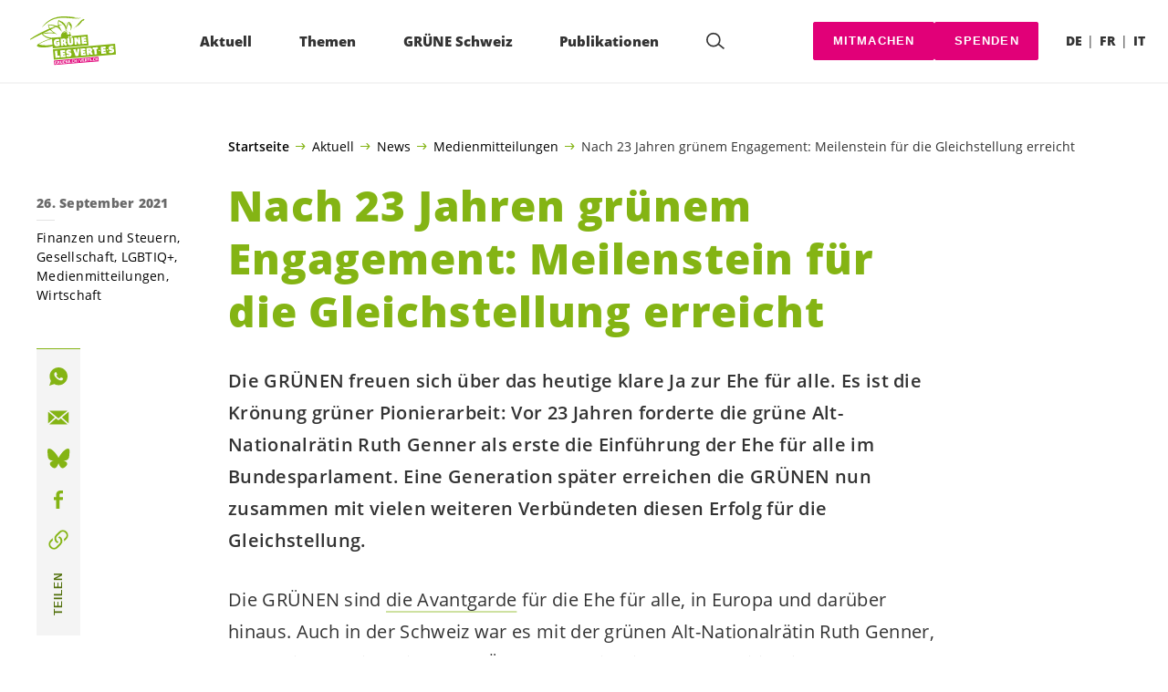

--- FILE ---
content_type: text/html; charset=UTF-8
request_url: https://gruene.ch/medienmitteilungen/nach-23-jahren-gruenem-engagement-meilenstein-fuer-die-gleichstellung-erreicht
body_size: 20275
content:

	<!doctype html>
<!--[if lt IE 7]>
<html class="no-js ie ie6 lt-ie9 lt-ie8 lt-ie7" lang="de-DE"> <![endif]-->
<!--[if IE 7]>
<html class="no-js ie ie7 lt-ie9 lt-ie8" lang="de-DE"> <![endif]-->
<!--[if IE 8]>
<html class="no-js ie ie8 lt-ie9" lang="de-DE"> <![endif]-->
<!--[if gt IE 8]><!-->
<html class="no-js" lang="de-DE"> <!--<![endif]-->
<head>
	<meta charset="UTF-8"/>
	<title>
					Nach 23 Jahren grünem Engagement: Meilenstein für die Gleichstellung erreicht - GRÜNE Schweiz
			</title>
	<script type="text/javascript">
		( function() {
			var html = document.getElementsByTagName( 'html' )[ 0 ];
			html.className = html.className.replace( /(?:^|\s)no-js(?!\S)/g, 'js' );

						if (window.sessionStorage.getItem( 'branding' )) {
				html.classList.add( 'no-branding' );
			}
			window.sessionStorage.setItem( 'branding', true );
		} )();
			</script>
	<meta name="description"
				content="">
	<meta http-equiv="Content-Type" content="text/html; charset=UTF-8"/>
	<meta http-equiv="X-UA-Compatible" content="IE=edge">
	<meta name="viewport" content="width=device-width, initial-scale=1.0">
	<link rel="pingback" href="https://gruene.ch/xmlrpc.php"/>
	<link rel="preload" href="https://gruene.ch/wp-content/themes/les-verts/static/fonts/open-sans/open-sans-v15-latin-regular.woff2" as="font"
				type="font/woff2" crossorigin>
	<link rel="preload" href="https://gruene.ch/wp-content/themes/les-verts/static/fonts/open-sans/open-sans-v15-latin-600.woff2" as="font"
				type="font/woff2" crossorigin>
	<link rel="preload" href="https://gruene.ch/wp-content/themes/les-verts/static/fonts/open-sans/open-sans-v15-latin-800.woff2" as="font"
				type="font/woff2" crossorigin>
		<!--[if lt IE 9]>
	<script src="//cdnjs.cloudflare.com/ajax/libs/html5shiv/3.7.3/html5shiv.min.js"></script>
	<![endif]-->

	<meta name='robots' content='index, follow, max-image-preview:large, max-snippet:-1, max-video-preview:-1' />
	<style>img:is([sizes="auto" i], [sizes^="auto," i]) { contain-intrinsic-size: 3000px 1500px }</style>
	<link rel="alternate" href="https://gruene.ch/medienmitteilungen/nach-23-jahren-gruenem-engagement-meilenstein-fuer-die-gleichstellung-erreicht" hreflang="de" />
<link rel="alternate" href="https://verts.ch/communiques/23-ans-dengagement-vert-pour-franchir-une-etape-cle-en-matiere-degalite" hreflang="fr" />

	<!-- This site is optimized with the Yoast SEO plugin v26.3 - https://yoast.com/wordpress/plugins/seo/ -->
	<meta name="description" content="Die GRÜNEN freuen sich über das heutige klare Ja zur Ehe für alle. Es ist die Krönung grüner Pionierarbeit: Vor 23 Jahren forderte die grüne Alt-Nationalrätin Ruth Genner als erste die Einführung der Ehe für alle im Bundesparlament. Eine Generation später erreichen die GRÜNEN nun zusammen mit vielen weiteren Verbündeten diesen Erfolg für die Gleichstellung." />
	<link rel="canonical" href="https://gruene.ch/medienmitteilungen/nach-23-jahren-gruenem-engagement-meilenstein-fuer-die-gleichstellung-erreicht" />
	<meta property="og:locale" content="de_DE" />
	<meta property="og:locale:alternate" content="fr_FR" />
	<meta property="og:type" content="article" />
	<meta property="og:title" content="Nach 23 Jahren grünem Engagement: Meilenstein für die Gleichstellung erreicht - GRÜNE Schweiz" />
	<meta property="og:description" content="Die GRÜNEN freuen sich über das heutige klare Ja zur Ehe für alle. Es ist die Krönung grüner Pionierarbeit: Vor 23 Jahren forderte die …" />
	<meta property="og:url" content="https://gruene.ch/medienmitteilungen/nach-23-jahren-gruenem-engagement-meilenstein-fuer-die-gleichstellung-erreicht" />
	<meta property="og:site_name" content="GRÜNE Schweiz" />
	<meta property="article:publisher" content="https://www.facebook.com/gruenech/" />
	<meta property="article:published_time" content="2021-09-26T12:05:48+00:00" />
	<meta property="article:modified_time" content="2023-07-03T10:18:49+00:00" />
	<meta property="og:image" content="https://gruene.ch/wp-content/uploads/2019/10/mehr_erfahren_d-790x0-c-default.jpeg" />
	<meta property="og:image:width" content="790" />
	<meta property="og:image:height" content="413" />
	<meta property="og:image:type" content="image/jpeg" />
	<meta name="author" content="praktikum" />
	<meta name="twitter:card" content="summary_large_image" />
	<meta name="twitter:creator" content="@gruenech" />
	<meta name="twitter:site" content="@gruenech" />
	<meta name="twitter:label1" content="Verfasst von" />
	<meta name="twitter:data1" content="praktikum" />
	<script type="application/ld+json" class="yoast-schema-graph">{"@context":"https://schema.org","@graph":[{"@type":"Article","@id":"https://gruene.ch/medienmitteilungen/nach-23-jahren-gruenem-engagement-meilenstein-fuer-die-gleichstellung-erreicht#article","isPartOf":{"@id":"https://gruene.ch/medienmitteilungen/nach-23-jahren-gruenem-engagement-meilenstein-fuer-die-gleichstellung-erreicht"},"author":{"name":"praktikum","@id":"https://gruene.ch/#/schema/person/f8152b1a586cae964e688f232faa28b8"},"headline":"Nach 23 Jahren grünem Engagement: Meilenstein für die Gleichstellung erreicht","datePublished":"2021-09-26T12:05:48+00:00","dateModified":"2023-07-03T10:18:49+00:00","mainEntityOfPage":{"@id":"https://gruene.ch/medienmitteilungen/nach-23-jahren-gruenem-engagement-meilenstein-fuer-die-gleichstellung-erreicht"},"wordCount":11,"publisher":{"@id":"https://gruene.ch/#organization"},"articleSection":["Finanzen und Steuern","Gesellschaft","LGBTIQ+","Medienmitteilungen","Wirtschaft"],"inLanguage":"de"},{"@type":"WebPage","@id":"https://gruene.ch/medienmitteilungen/nach-23-jahren-gruenem-engagement-meilenstein-fuer-die-gleichstellung-erreicht","url":"https://gruene.ch/medienmitteilungen/nach-23-jahren-gruenem-engagement-meilenstein-fuer-die-gleichstellung-erreicht","name":"Nach 23 Jahren grünem Engagement: Meilenstein für die Gleichstellung erreicht - GRÜNE Schweiz","isPartOf":{"@id":"https://gruene.ch/#website"},"datePublished":"2021-09-26T12:05:48+00:00","dateModified":"2023-07-03T10:18:49+00:00","description":"Die GRÜNEN freuen sich über das heutige klare Ja zur Ehe für alle. Es ist die Krönung grüner Pionierarbeit: Vor 23 Jahren forderte die grüne Alt-Nationalrätin Ruth Genner als erste die Einführung der Ehe für alle im Bundesparlament. Eine Generation später erreichen die GRÜNEN nun zusammen mit vielen weiteren Verbündeten diesen Erfolg für die Gleichstellung.","breadcrumb":{"@id":"https://gruene.ch/medienmitteilungen/nach-23-jahren-gruenem-engagement-meilenstein-fuer-die-gleichstellung-erreicht#breadcrumb"},"inLanguage":"de","potentialAction":[{"@type":"ReadAction","target":["https://gruene.ch/medienmitteilungen/nach-23-jahren-gruenem-engagement-meilenstein-fuer-die-gleichstellung-erreicht"]}]},{"@type":"BreadcrumbList","@id":"https://gruene.ch/medienmitteilungen/nach-23-jahren-gruenem-engagement-meilenstein-fuer-die-gleichstellung-erreicht#breadcrumb","itemListElement":[{"@type":"ListItem","position":1,"name":"Startseite","item":"https://gruene.ch/"},{"@type":"ListItem","position":2,"name":"Aktuell","item":"https://gruene.ch/#menu-item-100309"},{"@type":"ListItem","position":3,"name":"News","item":"https://gruene.ch/kategorie/news"},{"@type":"ListItem","position":4,"name":"Medienmitteilungen","item":"https://gruene.ch/kategorie/medienmitteilungen"},{"@type":"ListItem","position":5,"name":"Nach 23 Jahren grünem Engagement: Meilenstein für die Gleichstellung erreicht"}]},{"@type":"WebSite","@id":"https://gruene.ch/#website","url":"https://gruene.ch/","name":"GRÜNE Schweiz","description":"Ökologisch konsequent. Sozial engagiert. Global solidarisch.","publisher":{"@id":"https://gruene.ch/#organization"},"potentialAction":[{"@type":"SearchAction","target":{"@type":"EntryPoint","urlTemplate":"https://gruene.ch/?s={search_term_string}"},"query-input":{"@type":"PropertyValueSpecification","valueRequired":true,"valueName":"search_term_string"}}],"inLanguage":"de"},{"@type":"Organization","@id":"https://gruene.ch/#organization","name":"GRÜNE Schweiz | Les VERT-E-S suisses","url":"https://gruene.ch/","logo":{"@type":"ImageObject","inLanguage":"de","@id":"https://gruene.ch/#/schema/logo/image/","url":"https://verts.ch/wp-content/uploads/2021/03/gruene-les-vert-e-s_vector-green.svg","contentUrl":"https://verts.ch/wp-content/uploads/2021/03/gruene-les-vert-e-s_vector-green.svg","width":1706,"height":1066,"caption":"GRÜNE Schweiz | Les VERT-E-S suisses"},"image":{"@id":"https://gruene.ch/#/schema/logo/image/"},"sameAs":["https://www.facebook.com/gruenech/","https://x.com/gruenech","https://www.instagram.com/gruenech/"]},{"@type":"Person","@id":"https://gruene.ch/#/schema/person/f8152b1a586cae964e688f232faa28b8","name":"praktikum","image":{"@type":"ImageObject","inLanguage":"de","@id":"https://gruene.ch/#/schema/person/image/","url":"https://secure.gravatar.com/avatar/c2351569004ef2493ff0d10c42925cfa6dae7cf6b3c6e23a5ea5479e8408bc16?s=96&d=mm&r=g","contentUrl":"https://secure.gravatar.com/avatar/c2351569004ef2493ff0d10c42925cfa6dae7cf6b3c6e23a5ea5479e8408bc16?s=96&d=mm&r=g","caption":"praktikum"}}]}</script>
	<!-- / Yoast SEO plugin. -->


<style id='classic-theme-styles-inline-css'>
/*! This file is auto-generated */
.wp-block-button__link{color:#fff;background-color:#32373c;border-radius:9999px;box-shadow:none;text-decoration:none;padding:calc(.667em + 2px) calc(1.333em + 2px);font-size:1.125em}.wp-block-file__button{background:#32373c;color:#fff;text-decoration:none}
</style>
<style id='global-styles-inline-css'>
:root{--wp--preset--aspect-ratio--square: 1;--wp--preset--aspect-ratio--4-3: 4/3;--wp--preset--aspect-ratio--3-4: 3/4;--wp--preset--aspect-ratio--3-2: 3/2;--wp--preset--aspect-ratio--2-3: 2/3;--wp--preset--aspect-ratio--16-9: 16/9;--wp--preset--aspect-ratio--9-16: 9/16;--wp--preset--color--black: #000000;--wp--preset--color--cyan-bluish-gray: #abb8c3;--wp--preset--color--white: #ffffff;--wp--preset--color--pale-pink: #f78da7;--wp--preset--color--vivid-red: #cf2e2e;--wp--preset--color--luminous-vivid-orange: #ff6900;--wp--preset--color--luminous-vivid-amber: #fcb900;--wp--preset--color--light-green-cyan: #7bdcb5;--wp--preset--color--vivid-green-cyan: #00d084;--wp--preset--color--pale-cyan-blue: #8ed1fc;--wp--preset--color--vivid-cyan-blue: #0693e3;--wp--preset--color--vivid-purple: #9b51e0;--wp--preset--gradient--vivid-cyan-blue-to-vivid-purple: linear-gradient(135deg,rgba(6,147,227,1) 0%,rgb(155,81,224) 100%);--wp--preset--gradient--light-green-cyan-to-vivid-green-cyan: linear-gradient(135deg,rgb(122,220,180) 0%,rgb(0,208,130) 100%);--wp--preset--gradient--luminous-vivid-amber-to-luminous-vivid-orange: linear-gradient(135deg,rgba(252,185,0,1) 0%,rgba(255,105,0,1) 100%);--wp--preset--gradient--luminous-vivid-orange-to-vivid-red: linear-gradient(135deg,rgba(255,105,0,1) 0%,rgb(207,46,46) 100%);--wp--preset--gradient--very-light-gray-to-cyan-bluish-gray: linear-gradient(135deg,rgb(238,238,238) 0%,rgb(169,184,195) 100%);--wp--preset--gradient--cool-to-warm-spectrum: linear-gradient(135deg,rgb(74,234,220) 0%,rgb(151,120,209) 20%,rgb(207,42,186) 40%,rgb(238,44,130) 60%,rgb(251,105,98) 80%,rgb(254,248,76) 100%);--wp--preset--gradient--blush-light-purple: linear-gradient(135deg,rgb(255,206,236) 0%,rgb(152,150,240) 100%);--wp--preset--gradient--blush-bordeaux: linear-gradient(135deg,rgb(254,205,165) 0%,rgb(254,45,45) 50%,rgb(107,0,62) 100%);--wp--preset--gradient--luminous-dusk: linear-gradient(135deg,rgb(255,203,112) 0%,rgb(199,81,192) 50%,rgb(65,88,208) 100%);--wp--preset--gradient--pale-ocean: linear-gradient(135deg,rgb(255,245,203) 0%,rgb(182,227,212) 50%,rgb(51,167,181) 100%);--wp--preset--gradient--electric-grass: linear-gradient(135deg,rgb(202,248,128) 0%,rgb(113,206,126) 100%);--wp--preset--gradient--midnight: linear-gradient(135deg,rgb(2,3,129) 0%,rgb(40,116,252) 100%);--wp--preset--font-size--small: 13px;--wp--preset--font-size--medium: 20px;--wp--preset--font-size--large: 36px;--wp--preset--font-size--x-large: 42px;--wp--preset--spacing--20: 0.44rem;--wp--preset--spacing--30: 0.67rem;--wp--preset--spacing--40: 1rem;--wp--preset--spacing--50: 1.5rem;--wp--preset--spacing--60: 2.25rem;--wp--preset--spacing--70: 3.38rem;--wp--preset--spacing--80: 5.06rem;--wp--preset--shadow--natural: 6px 6px 9px rgba(0, 0, 0, 0.2);--wp--preset--shadow--deep: 12px 12px 50px rgba(0, 0, 0, 0.4);--wp--preset--shadow--sharp: 6px 6px 0px rgba(0, 0, 0, 0.2);--wp--preset--shadow--outlined: 6px 6px 0px -3px rgba(255, 255, 255, 1), 6px 6px rgba(0, 0, 0, 1);--wp--preset--shadow--crisp: 6px 6px 0px rgba(0, 0, 0, 1);}:where(.is-layout-flex){gap: 0.5em;}:where(.is-layout-grid){gap: 0.5em;}body .is-layout-flex{display: flex;}.is-layout-flex{flex-wrap: wrap;align-items: center;}.is-layout-flex > :is(*, div){margin: 0;}body .is-layout-grid{display: grid;}.is-layout-grid > :is(*, div){margin: 0;}:where(.wp-block-columns.is-layout-flex){gap: 2em;}:where(.wp-block-columns.is-layout-grid){gap: 2em;}:where(.wp-block-post-template.is-layout-flex){gap: 1.25em;}:where(.wp-block-post-template.is-layout-grid){gap: 1.25em;}.has-black-color{color: var(--wp--preset--color--black) !important;}.has-cyan-bluish-gray-color{color: var(--wp--preset--color--cyan-bluish-gray) !important;}.has-white-color{color: var(--wp--preset--color--white) !important;}.has-pale-pink-color{color: var(--wp--preset--color--pale-pink) !important;}.has-vivid-red-color{color: var(--wp--preset--color--vivid-red) !important;}.has-luminous-vivid-orange-color{color: var(--wp--preset--color--luminous-vivid-orange) !important;}.has-luminous-vivid-amber-color{color: var(--wp--preset--color--luminous-vivid-amber) !important;}.has-light-green-cyan-color{color: var(--wp--preset--color--light-green-cyan) !important;}.has-vivid-green-cyan-color{color: var(--wp--preset--color--vivid-green-cyan) !important;}.has-pale-cyan-blue-color{color: var(--wp--preset--color--pale-cyan-blue) !important;}.has-vivid-cyan-blue-color{color: var(--wp--preset--color--vivid-cyan-blue) !important;}.has-vivid-purple-color{color: var(--wp--preset--color--vivid-purple) !important;}.has-black-background-color{background-color: var(--wp--preset--color--black) !important;}.has-cyan-bluish-gray-background-color{background-color: var(--wp--preset--color--cyan-bluish-gray) !important;}.has-white-background-color{background-color: var(--wp--preset--color--white) !important;}.has-pale-pink-background-color{background-color: var(--wp--preset--color--pale-pink) !important;}.has-vivid-red-background-color{background-color: var(--wp--preset--color--vivid-red) !important;}.has-luminous-vivid-orange-background-color{background-color: var(--wp--preset--color--luminous-vivid-orange) !important;}.has-luminous-vivid-amber-background-color{background-color: var(--wp--preset--color--luminous-vivid-amber) !important;}.has-light-green-cyan-background-color{background-color: var(--wp--preset--color--light-green-cyan) !important;}.has-vivid-green-cyan-background-color{background-color: var(--wp--preset--color--vivid-green-cyan) !important;}.has-pale-cyan-blue-background-color{background-color: var(--wp--preset--color--pale-cyan-blue) !important;}.has-vivid-cyan-blue-background-color{background-color: var(--wp--preset--color--vivid-cyan-blue) !important;}.has-vivid-purple-background-color{background-color: var(--wp--preset--color--vivid-purple) !important;}.has-black-border-color{border-color: var(--wp--preset--color--black) !important;}.has-cyan-bluish-gray-border-color{border-color: var(--wp--preset--color--cyan-bluish-gray) !important;}.has-white-border-color{border-color: var(--wp--preset--color--white) !important;}.has-pale-pink-border-color{border-color: var(--wp--preset--color--pale-pink) !important;}.has-vivid-red-border-color{border-color: var(--wp--preset--color--vivid-red) !important;}.has-luminous-vivid-orange-border-color{border-color: var(--wp--preset--color--luminous-vivid-orange) !important;}.has-luminous-vivid-amber-border-color{border-color: var(--wp--preset--color--luminous-vivid-amber) !important;}.has-light-green-cyan-border-color{border-color: var(--wp--preset--color--light-green-cyan) !important;}.has-vivid-green-cyan-border-color{border-color: var(--wp--preset--color--vivid-green-cyan) !important;}.has-pale-cyan-blue-border-color{border-color: var(--wp--preset--color--pale-cyan-blue) !important;}.has-vivid-cyan-blue-border-color{border-color: var(--wp--preset--color--vivid-cyan-blue) !important;}.has-vivid-purple-border-color{border-color: var(--wp--preset--color--vivid-purple) !important;}.has-vivid-cyan-blue-to-vivid-purple-gradient-background{background: var(--wp--preset--gradient--vivid-cyan-blue-to-vivid-purple) !important;}.has-light-green-cyan-to-vivid-green-cyan-gradient-background{background: var(--wp--preset--gradient--light-green-cyan-to-vivid-green-cyan) !important;}.has-luminous-vivid-amber-to-luminous-vivid-orange-gradient-background{background: var(--wp--preset--gradient--luminous-vivid-amber-to-luminous-vivid-orange) !important;}.has-luminous-vivid-orange-to-vivid-red-gradient-background{background: var(--wp--preset--gradient--luminous-vivid-orange-to-vivid-red) !important;}.has-very-light-gray-to-cyan-bluish-gray-gradient-background{background: var(--wp--preset--gradient--very-light-gray-to-cyan-bluish-gray) !important;}.has-cool-to-warm-spectrum-gradient-background{background: var(--wp--preset--gradient--cool-to-warm-spectrum) !important;}.has-blush-light-purple-gradient-background{background: var(--wp--preset--gradient--blush-light-purple) !important;}.has-blush-bordeaux-gradient-background{background: var(--wp--preset--gradient--blush-bordeaux) !important;}.has-luminous-dusk-gradient-background{background: var(--wp--preset--gradient--luminous-dusk) !important;}.has-pale-ocean-gradient-background{background: var(--wp--preset--gradient--pale-ocean) !important;}.has-electric-grass-gradient-background{background: var(--wp--preset--gradient--electric-grass) !important;}.has-midnight-gradient-background{background: var(--wp--preset--gradient--midnight) !important;}.has-small-font-size{font-size: var(--wp--preset--font-size--small) !important;}.has-medium-font-size{font-size: var(--wp--preset--font-size--medium) !important;}.has-large-font-size{font-size: var(--wp--preset--font-size--large) !important;}.has-x-large-font-size{font-size: var(--wp--preset--font-size--x-large) !important;}
:where(.wp-block-post-template.is-layout-flex){gap: 1.25em;}:where(.wp-block-post-template.is-layout-grid){gap: 1.25em;}
:where(.wp-block-columns.is-layout-flex){gap: 2em;}:where(.wp-block-columns.is-layout-grid){gap: 2em;}
:root :where(.wp-block-pullquote){font-size: 1.5em;line-height: 1.6;}
</style>
<link rel='stylesheet' id='lesverts-screen-css' href='https://gruene.ch/wp-content/themes/les-verts/static/style.min.css?ver=0.42.0' media='all' />
<link rel='stylesheet' id='searchwp-forms-css' href='https://gruene.ch/wp-content/plugins/searchwp/assets/css/frontend/search-forms.min.css?ver=4.5.5' media='all' />
<link rel="https://api.w.org/" href="https://gruene.ch/wp-json/" /><link rel="alternate" title="JSON" type="application/json" href="https://gruene.ch/wp-json/wp/v2/posts/77650" /><link rel="EditURI" type="application/rsd+xml" title="RSD" href="https://gruene.ch/xmlrpc.php?rsd" />
<meta name="generator" content="WordPress 6.8.3" />
<link rel='shortlink' href='https://gruene.ch/?p=77650' />
<meta name="tec-api-version" content="v1"><meta name="tec-api-origin" content="https://gruene.ch"><link rel="alternate" href="https://gruene.ch/wp-json/tribe/events/v1/" /><link rel="dns-prefetch" href="//stats.gruenetools.ch" /><link rel="icon" href="https://gruene.ch/wp-content/uploads/2025/08/cropped-fav-180x180.png" sizes="32x32" />
<link rel="icon" href="https://gruene.ch/wp-content/uploads/2025/08/cropped-fav-180x180.png" sizes="192x192" />
<link rel="apple-touch-icon" href="https://gruene.ch/wp-content/uploads/2025/08/cropped-fav-180x180.png" />
<meta name="msapplication-TileImage" content="https://gruene.ch/wp-content/uploads/2025/08/cropped-fav-180x180.png" />
		<style id="wp-custom-css">
			.m-branding__unbreakeable {
	white-space: nowrap;
}		</style>
		
			</head>

<body class="wp-singular post-template post-template-single_press_release post-template-single_press_release-php single single-post postid-77650 single-format-standard wp-theme-les-verts tribe-no-js page-template-les-verts lang-de_DE">
<div class="m-skip-link">
	<a href="#main-content" 	class="a-link-button a-link-button--white" >
	Zum Hauptinhalt springen
	</a>
</div>

<div class="page ">
	<header class="o-header">
	<div class="o-header__display">
				<div class="o-header__menu">
			<div class="m-menu">
					<a class="m-menu__logo" href="https://gruene.ch" title="Startseite">
			<span class="screen-reader-text">Startseite</span>
			<img class="a-logo" alt="Logo" src="https://gruene.ch/wp-content/uploads/2021/03/gruene-les-vert-e-s_vector-green.svg" srcset="" data-srcset="" sizes="100vw" loading="lazy" data-focal-point="center">
		</a>
		<nav class="m-menu__nav">
					<div class="m-menu__hamburger">
				<button class="a-hamburger"
				aria-label="Navigation anzeigen"
				accesskey="1"
				type="button"
				aria-haspopup="true"
				aria-expanded="false"
				aria-controls="menu-0">
  <span class="a-hamburger__box">
    <span class="a-hamburger__inner"></span>
  </span>
</button>
			</div>
			<ul class="m-menu__nav-list" role="menubar" id="menu-0"
					aria-label="Hauptnavigation">
									<li class="m-menu__nav-item" role="none">
						<a
							class="m-menu__nav-link m-menu__nav-link--js-hook m-menu__nav-link--100309 m-menu__nav-link--parent"
							href="https://gruene.ch/" role="menuitem" tabindex="0" accesskey="1"							aria-haspopup="menu" aria-expanded="false" main="false"							>Aktuell</a>
													<ul class="m-menu__submenu " role="menu"
		aria-label="Untermenü">
			<li class="m-menu__submenu__section" role="none">
			<div class="a-submenu">
			<a class="a-submenu__title "
			 href="https://gruene.ch/kampagne/mitmachen"  role="menuitem">Jetzt unterstützen</a>
		<ul class="a-submenu__list">
							<li class="a-submenu__item">
					<a
						class="a-submenu__link "
						href="https://gruene.ch/kampagne/klimafonds-initiative"  role="menuitem">Ja zur Klimafonds-Initiative</a>
				</li>
							<li class="a-submenu__item">
					<a
						class="a-submenu__link "
						href="https://gruene.ch/kampagne/zivildienst-referendum"  role="menuitem">Referendum: Zivildienst retten</a>
				</li>
							<li class="a-submenu__item">
					<a
						class="a-submenu__link "
						href="https://gruene.ch/kampagne/chlorhuehner"  role="menuitem">Keine US-Chlorhühner auf unseren Tellern!</a>
				</li>
							<li class="a-submenu__item">
					<a
						class="a-submenu__link "
						href="https://gruene.ch/kampagne/sparpaket-nein"  role="menuitem">Nein zum Sparpaket des Bundesrates!</a>
				</li>
							<li class="a-submenu__item">
					<a
						class="a-submenu__link "
						href="https://gruene.ch/kampagne/mercosur"  role="menuitem">Stopp Mercosur – Nein zum zerstörerischen Freihandelsabkommen</a>
				</li>
							<li class="a-submenu__item">
					<a
						class="a-submenu__link "
						href="https://gruene.ch/kampagne/deepseamining-appell"  role="menuitem">Rohstoffabbau in den Ozeanen stoppen!</a>
				</li>
							<li class="a-submenu__item">
					<a
						class="a-submenu__link "
						href="https://gruene.ch/kampagne/pfas"  role="menuitem">Petition: PFAS-Verbot</a>
				</li>
							<li class="a-submenu__item">
					<a
						class="a-submenu__link "
						href="https://gruene.ch/kampagne/unterschreibe-fuer-die-menschenrechte"  role="menuitem">China: Ohne Schutz der Menschenrechte kein Freihandel</a>
				</li>
							<li class="a-submenu__item">
					<a
						class="a-submenu__link "
						href="https://gruene.ch/kampagne/anti-akw-fahne"  role="menuitem">Bestelle deine Anti-AKW-Fahne!</a>
				</li>
							<li class="a-submenu__item">
					<a
						class="a-submenu__link "
						href="https://gruene.ch/kampagne/akw-verbot-kippen-nicht-mit-uns"  role="menuitem">Referendum gegen die Aufhebung des AKW-Verbots</a>
				</li>
					</ul>
	</div>
		</li>
			<li class="m-menu__submenu__section" role="none">
			<div class="a-submenu">
			<a class="a-submenu__title "
			 href="https://gruene.ch/kampagne/mitmachen"  role="menuitem">Initiativen unterschreiben</a>
		<ul class="a-submenu__list">
							<li class="a-submenu__item">
					<a
						class="a-submenu__link "
						href="https://gruene.ch/familienzeit-unterschreiben"  role="menuitem">Familienzeit-Initiative</a>
				</li>
							<li class="a-submenu__item">
					<a
						class="a-submenu__link "
						href="https://gruene.ch/kampagne/finanzplatz-initiative"  role="menuitem">Finanzplatz-Initiative</a>
				</li>
							<li class="a-submenu__item">
					<a
						class="a-submenu__link "
						href="https://atomwaffenverbot.ch/?src=gps" target="_blank" rel="noopener" role="menuitem">Atomwaffenverbots-Initiative</a>
				</li>
							<li class="a-submenu__item">
					<a
						class="a-submenu__link "
						href="https://www.lebensmittelschutz.ch/unterschreiben" target="_blank" rel="noopener" role="menuitem">Lebensmittelschutz-Initiative</a>
				</li>
					</ul>
	</div>
		</li>
			<li class="m-menu__submenu__section" role="none">
			<div class="a-submenu">
			<a class="a-submenu__title "
			 href="https://gruene.ch/kategorie/news"  role="menuitem">News</a>
		<ul class="a-submenu__list">
							<li class="a-submenu__item">
					<a
						class="a-submenu__link "
						href="https://gruene.ch/news/aktuelle-situation-in-israel-und-palaestina"  role="menuitem">Aktuelle Situation in Israel und Palästina</a>
				</li>
							<li class="a-submenu__item">
					<a
						class="a-submenu__link "
						href="https://gruene.ch/news/haltung-zeigen-fuer-den-frieden-standwithukraine"  role="menuitem">Haltung zeigen für den Frieden: #StandWithUkraine</a>
				</li>
							<li class="a-submenu__item">
					<a
						class="a-submenu__link "
						href="https://gruene.ch/kategorie/medienmitteilungen"  role="menuitem">Medienmitteilungen</a>
				</li>
							<li class="a-submenu__item">
					<a
						class="a-submenu__link "
						href="https://gruene.ch/kategorie/greenfo_artikel"  role="menuitem">Aktuelle Greenfo-Artikel</a>
				</li>
					</ul>
	</div>
		</li>
			<li class="m-menu__submenu__section" role="none">
			<div class="a-submenu">
			<a class="a-submenu__title "
			 href="https://gruene.ch?post_type=tribe_events&tribe_event_display=list"  role="menuitem">Events</a>
		<ul class="a-submenu__list">
					</ul>
	</div>
		</li>
		<li class="m-menu__submenu__close-wrapper" role="none">
		<button class="m-menu__submenu__close"
						aria-label="Untermenü schliessen">
			<svg role="img">
				<title>Symbol Schließen</title>
				<use xlink:href="#close"></use>
			</svg>
		</button>
	</li>
</ul>
											</li>
									<li class="m-menu__nav-item" role="none">
						<a
							class="m-menu__nav-link m-menu__nav-link--js-hook m-menu__nav-link--2868 m-menu__nav-link--parent"
							href="https://gruene.ch/umwelt/umwelt" role="menuitem" 							aria-haspopup="menu" aria-expanded="false" main="false"							>Themen</a>
													<ul class="m-menu__submenu " role="menu"
		aria-label="Untermenü">
			<li class="m-menu__submenu__section" role="none">
			<div class="a-submenu">
			<a class="a-submenu__title "
			 href="https://gruene.ch/umwelt/umwelt"  role="menuitem">Umwelt</a>
		<ul class="a-submenu__list">
							<li class="a-submenu__item">
					<a
						class="a-submenu__link "
						href="https://gruene.ch/umwelt/energie-und-klima/klima"  role="menuitem">Klima</a>
				</li>
							<li class="a-submenu__item">
					<a
						class="a-submenu__link "
						href="https://gruene.ch/umwelt/energie-und-klima/energie"  role="menuitem">Energie</a>
				</li>
							<li class="a-submenu__item">
					<a
						class="a-submenu__link "
						href="https://gruene.ch/umwelt/naturschutz"  role="menuitem">Naturschutz</a>
				</li>
							<li class="a-submenu__item">
					<a
						class="a-submenu__link "
						href="https://gruene.ch/wirtschaft/landwirtschaft/landwirtschaft"  role="menuitem">Landwirtschaft</a>
				</li>
							<li class="a-submenu__item">
					<a
						class="a-submenu__link "
						href="https://gruene.ch/umwelt/verkehr/verkehr"  role="menuitem">Verkehr</a>
				</li>
							<li class="a-submenu__item">
					<a
						class="a-submenu__link "
						href="https://gruene.ch/umwelt/raumplanung"  role="menuitem">Raumplanung</a>
				</li>
							<li class="a-submenu__item">
					<a
						class="a-submenu__link "
						href="https://gruene.ch/wirtschaft/oekologischer-umbau"  role="menuitem">Ökologischer Umbau</a>
				</li>
					</ul>
	</div>
		</li>
			<li class="m-menu__submenu__section" role="none">
			<div class="a-submenu">
			<a class="a-submenu__title "
			 href="https://gruene.ch/gesellschaft/fuer-solidaritaet-chancengleichheit-und-eine-offene-gesellschaft"  role="menuitem">Gesellschaft</a>
		<ul class="a-submenu__list">
							<li class="a-submenu__item">
					<a
						class="a-submenu__link "
						href="https://gruene.ch/gesellschaft/grundrechte-und-demokratie"  role="menuitem">Grundrechte &#038; Demokratie</a>
				</li>
							<li class="a-submenu__item">
					<a
						class="a-submenu__link "
						href="https://gruene.ch/gesellschaft/gleichstellung/gleichstellung"  role="menuitem">Gleichstellung</a>
				</li>
							<li class="a-submenu__item">
					<a
						class="a-submenu__link "
						href="https://gruene.ch/gesellschaft/lgbtiq"  role="menuitem">LGBTIQ+</a>
				</li>
							<li class="a-submenu__item">
					<a
						class="a-submenu__link "
						href="https://gruene.ch/gesellschaft/behinderung/behinderung"  role="menuitem">Menschen mit Behinderungen</a>
				</li>
							<li class="a-submenu__item">
					<a
						class="a-submenu__link "
						href="https://gruene.ch/gesellschaft/soziale-sicherheit/soziale-sicherheit"  role="menuitem">Soziale Sicherheit</a>
				</li>
							<li class="a-submenu__item">
					<a
						class="a-submenu__link "
						href="https://gruene.ch/gesellschaft/migration-und-integration/migration-und-integration"  role="menuitem">Migration &#038; Integration</a>
				</li>
							<li class="a-submenu__item">
					<a
						class="a-submenu__link "
						href="https://gruene.ch/gesellschaft/frieden-und-sicherheit/frieden-und-sicherheit"  role="menuitem">Frieden &#038; Sicherheit</a>
				</li>
							<li class="a-submenu__item">
					<a
						class="a-submenu__link "
						href="https://gruene.ch/gesellschaft/grundrechte-und-demokratie/netzpolitik"  role="menuitem">Digitalisierung &#038; Netzpolitik</a>
				</li>
							<li class="a-submenu__item">
					<a
						class="a-submenu__link "
						href="https://gruene.ch/gesellschaft/europa/europa"  role="menuitem">Europa</a>
				</li>
							<li class="a-submenu__item">
					<a
						class="a-submenu__link "
						href="https://gruene.ch/gesellschaft/gesundheit/gesundheit"  role="menuitem">Gesundheit</a>
				</li>
							<li class="a-submenu__item">
					<a
						class="a-submenu__link "
						href="https://gruene.ch/gesellschaft/medien-und-service-public/medien"  role="menuitem">Medien</a>
				</li>
							<li class="a-submenu__item">
					<a
						class="a-submenu__link "
						href="https://gruene.ch/gesellschaft/bildung/bildung-und-forschung"  role="menuitem">Bildung &#038; Forschung</a>
				</li>
							<li class="a-submenu__item">
					<a
						class="a-submenu__link "
						href="https://gruene.ch/gesellschaft/kultur-und-sport/kultur-und-sport"  role="menuitem">Kultur &#038; Sport</a>
				</li>
					</ul>
	</div>
		</li>
			<li class="m-menu__submenu__section" role="none">
			<div class="a-submenu">
			<a class="a-submenu__title "
			 href="https://gruene.ch/wirtschaft/fuer-eine-nachhaltige-wirtschaft"  role="menuitem">Wirtschaft</a>
		<ul class="a-submenu__list">
							<li class="a-submenu__item">
					<a
						class="a-submenu__link "
						href="https://gruene.ch/wirtschaft/landwirtschaft/landwirtschaft"  role="menuitem">Landwirtschaft</a>
				</li>
							<li class="a-submenu__item">
					<a
						class="a-submenu__link "
						href="https://gruene.ch/wirtschaft/oekologischer-umbau"  role="menuitem">Ökologischer Umbau</a>
				</li>
							<li class="a-submenu__item">
					<a
						class="a-submenu__link "
						href="https://gruene.ch/wirtschaft/internationaler-handel/internationaler-handel"  role="menuitem">Internationaler Handel</a>
				</li>
							<li class="a-submenu__item">
					<a
						class="a-submenu__link "
						href="https://gruene.ch/gesellschaft/europa/europa"  role="menuitem">Europa</a>
				</li>
							<li class="a-submenu__item">
					<a
						class="a-submenu__link "
						href="https://gruene.ch/wirtschaft/arbeit/arbeit"  role="menuitem">Arbeit</a>
				</li>
							<li class="a-submenu__item">
					<a
						class="a-submenu__link "
						href="https://gruene.ch/gesellschaft/grundrechte-und-demokratie/netzpolitik"  role="menuitem">Digitalisierung &#038; Netzpolitik</a>
				</li>
							<li class="a-submenu__item">
					<a
						class="a-submenu__link "
						href="https://gruene.ch/wirtschaft/konsumentinnen-und-mieterinnenschutz"  role="menuitem"><span class='nowrap'>Konsument*innen</span>- &#038; <span class='nowrap'>Mieter*innenschutz</span></a>
				</li>
							<li class="a-submenu__item">
					<a
						class="a-submenu__link "
						href="https://gruene.ch/wirtschaft/entwicklungszusammenarbeit/entwicklungszusammenarbeit"  role="menuitem">Entwicklungszusammenarbeit</a>
				</li>
							<li class="a-submenu__item">
					<a
						class="a-submenu__link "
						href="https://gruene.ch/gesellschaft/medien-und-service-public/service-public"  role="menuitem">Service Public</a>
				</li>
							<li class="a-submenu__item">
					<a
						class="a-submenu__link "
						href="https://gruene.ch/wirtschaft/finanzen-und-steuern/finanzen-und-steuern"  role="menuitem">Finanzen und Steuern</a>
				</li>
					</ul>
	</div>
		</li>
		<li class="m-menu__submenu__close-wrapper" role="none">
		<button class="m-menu__submenu__close"
						aria-label="Untermenü schliessen">
			<svg role="img">
				<title>Symbol Schließen</title>
				<use xlink:href="#close"></use>
			</svg>
		</button>
	</li>
</ul>
											</li>
									<li class="m-menu__nav-item" role="none">
						<a
							class="m-menu__nav-link m-menu__nav-link--js-hook m-menu__nav-link--3424 m-menu__nav-link--parent"
							href="https://gruene.ch/unsere-schwerpunkte" role="menuitem" 							aria-haspopup="menu" aria-expanded="false" main="false"							>GRÜNE Schweiz</a>
													<ul class="m-menu__submenu " role="menu"
		aria-label="Untermenü">
			<li class="m-menu__submenu__section" role="none">
			<div class="a-submenu">
			<a class="a-submenu__title "
			 href="https://gruene.ch/portraet-und-statuten"  role="menuitem">Partei</a>
		<ul class="a-submenu__list">
							<li class="a-submenu__item">
					<a
						class="a-submenu__link "
						href="https://gruene.ch/agenda-2023"  role="menuitem">Agenda 2023-2027</a>
				</li>
							<li class="a-submenu__item">
					<a
						class="a-submenu__link "
						href="https://gruene.ch/portraet-und-statuten"  role="menuitem">Portrait und Statuten</a>
				</li>
							<li class="a-submenu__item">
					<a
						class="a-submenu__link "
						href="https://gruene.ch/leichte-sprache"  role="menuitem">Über uns (in Leichter Sprache)</a>
				</li>
							<li class="a-submenu__item">
					<a
						class="a-submenu__link "
						href="https://gruene.ch/allgemein/transparenz"  role="menuitem">Transparenz</a>
				</li>
							<li class="a-submenu__item">
					<a
						class="a-submenu__link "
						href="https://gruene.ch/geschichte-der-gruenen"  role="menuitem">Geschichte der GRÜNEN</a>
				</li>
							<li class="a-submenu__item">
					<a
						class="a-submenu__link "
						href="https://gruene.ch/allgemein/gruene-weltweit"  role="menuitem">GRÜNE weltweit</a>
				</li>
							<li class="a-submenu__item">
					<a
						class="a-submenu__link "
						href="https://gruene.ch/offene-stellen"  role="menuitem">Offene Stellen</a>
				</li>
					</ul>
	</div>
		</li>
			<li class="m-menu__submenu__section" role="none">
			<div class="a-submenu">
			<a class="a-submenu__title "
			 href="https://gruene.ch/praesidium-der-gruenen-schweiz"  role="menuitem">Menschen</a>
		<ul class="a-submenu__list">
							<li class="a-submenu__item">
					<a
						class="a-submenu__link "
						href="https://gruene.ch/praesidium-der-gruenen-schweiz"  role="menuitem">Präsidium und Geschäftsleitung</a>
				</li>
							<li class="a-submenu__item">
					<a
						class="a-submenu__link "
						href="https://gruene.ch/vorstand"  role="menuitem">Vorstand</a>
				</li>
							<li class="a-submenu__item">
					<a
						class="a-submenu__link "
						href="https://gruene.ch/gruene-im-bundeshaus"  role="menuitem">GRÜNE im Bundeshaus</a>
				</li>
							<li class="a-submenu__item">
					<a
						class="a-submenu__link "
						href="https://gruene.ch/delegiertenversammlung"  role="menuitem">Delegiertenversammlung</a>
				</li>
							<li class="a-submenu__item">
					<a
						class="a-submenu__link "
						href="https://gruene.ch/mitarbeitende-im-generalsekretariat"  role="menuitem">Mitarbeitende im Generalsekretariat</a>
				</li>
							<li class="a-submenu__item">
					<a
						class="a-submenu__link "
						href="https://gruene.ch/gruene-in-der-exekutive"  role="menuitem">GRÜNE in kantonalen Exekutiven</a>
				</li>
							<li class="a-submenu__item">
					<a
						class="a-submenu__link "
						href="https://gruene.ch/netzwerk/migranetzwerk"  role="menuitem"><span class='nowrap'>Migra*Netzwerk</span></a>
				</li>
							<li class="a-submenu__item">
					<a
						class="a-submenu__link "
						href="https://gruene.ch/gesellschaft/gleichstellung/netzwerk-gruene-frauen"  role="menuitem">Netzwerk grüne Frauen</a>
				</li>
							<li class="a-submenu__item">
					<a
						class="a-submenu__link "
						href="https://gruene.ch/gesellschaft/lgbtiq/netzwerk-green-lgbtiq"  role="menuitem">Netzwerk Green LGBTIQ+</a>
				</li>
							<li class="a-submenu__item">
					<a
						class="a-submenu__link "
						href="https://gruene.ch/allgemein/netzwerk-gruene-international"  role="menuitem">Netzwerk Grüne International</a>
				</li>
							<li class="a-submenu__item">
					<a
						class="a-submenu__link "
						href="https://gruene.ch/junge-gruene"  role="menuitem">Junge Grüne</a>
				</li>
					</ul>
	</div>
		</li>
			<li class="m-menu__submenu__section" role="none">
			<div class="a-submenu">
			<a class="a-submenu__title "
			 href="https://gruene.ch/allgemein/mitmachen"  role="menuitem">Mitmachen</a>
		<ul class="a-submenu__list">
							<li class="a-submenu__item">
					<a
						class="a-submenu__link "
						href="https://gruene.ch/spenden"  role="menuitem">Spenden</a>
				</li>
							<li class="a-submenu__item">
					<a
						class="a-submenu__link "
						href="https://gruene.ch/goenner"  role="menuitem"><span class='nowrap'>Gönner*in</span> werden</a>
				</li>
							<li class="a-submenu__item">
					<a
						class="a-submenu__link "
						href="https://gruene.ch/mitglied-werden"  role="menuitem">Mitglied werden</a>
				</li>
							<li class="a-submenu__item">
					<a
						class="a-submenu__link "
						href="https://gruene.ch/legate"  role="menuitem">Legate</a>
				</li>
							<li class="a-submenu__item">
					<a
						class="a-submenu__link "
						href="https://gruene.ch/netzwerk/migranetzwerk"  role="menuitem"><span class='nowrap'>Migra*Netzwerk</span></a>
				</li>
							<li class="a-submenu__item">
					<a
						class="a-submenu__link "
						href="https://gruene.ch/gesellschaft/gleichstellung/netzwerk-gruene-frauen"  role="menuitem">Netzwerk grüne Frauen</a>
				</li>
							<li class="a-submenu__item">
					<a
						class="a-submenu__link "
						href="https://gruene.ch/gesellschaft/lgbtiq/netzwerk-green-lgbtiq"  role="menuitem">Netzwerk Green LGBTIQ+</a>
				</li>
							<li class="a-submenu__item">
					<a
						class="a-submenu__link "
						href="https://gruene.ch/allgemein/netzwerk-gruene-international"  role="menuitem">Netzwerk Grüne International</a>
				</li>
							<li class="a-submenu__item">
					<a
						class="a-submenu__link "
						href="https://gruene.ch/arbeitsgruppen"  role="menuitem">Arbeitsgruppen</a>
				</li>
							<li class="a-submenu__item">
					<a
						class="a-submenu__link "
						href="https://gruene.ch/kampagne/mitmachen"  role="menuitem">Unterschreiben und anpacken</a>
				</li>
							<li class="a-submenu__item">
					<a
						class="a-submenu__link "
						href="https://gruene.ch/updates"  role="menuitem">Newsletter</a>
				</li>
							<li class="a-submenu__item">
					<a
						class="a-submenu__link "
						href="https://gruene.ch/social-media"  role="menuitem">Social Media</a>
				</li>
					</ul>
	</div>
		</li>
			<li class="m-menu__submenu__section" role="none">
			<div class="a-submenu">
			<a class="a-submenu__title "
			 href="https://gruene.ch/kontakt"  role="menuitem">Kontakt</a>
		<ul class="a-submenu__list">
							<li class="a-submenu__item">
					<a
						class="a-submenu__link "
						href="https://gruene.ch/kontakt"  role="menuitem">Generalsekretariat und Medienkontakte</a>
				</li>
							<li class="a-submenu__item">
					<a
						class="a-submenu__link "
						href="https://gruene.ch/kantonalparteien"  role="menuitem">Kantonalparteien</a>
				</li>
					</ul>
	</div>
		</li>
		<li class="m-menu__submenu__close-wrapper" role="none">
		<button class="m-menu__submenu__close"
						aria-label="Untermenü schliessen">
			<svg role="img">
				<title>Symbol Schließen</title>
				<use xlink:href="#close"></use>
			</svg>
		</button>
	</li>
</ul>
											</li>
									<li class="m-menu__nav-item" role="none">
						<a
							class="m-menu__nav-link m-menu__nav-link--js-hook m-menu__nav-link--2875 m-menu__nav-link--parent"
							href="https://gruene.ch/kategorie/medienmitteilungen" role="menuitem" 							aria-haspopup="menu" aria-expanded="false" main="false"							>Publikationen</a>
													<ul class="m-menu__submenu " role="menu"
		aria-label="Untermenü">
			<li class="m-menu__submenu__section" role="none">
			<div class="a-submenu">
			<a class="a-submenu__title "
			 href="https://gruene.ch/kategorie/medienmitteilungen"  role="menuitem">Medien</a>
		<ul class="a-submenu__list">
							<li class="a-submenu__item">
					<a
						class="a-submenu__link "
						href="https://gruene.ch/kategorie/medienmitteilungen"  role="menuitem">Medienmitteilungen</a>
				</li>
							<li class="a-submenu__item">
					<a
						class="a-submenu__link "
						href="https://gruene.ch/medienmitteilungen-abonnieren"  role="menuitem">Medienmitteilungen abonnieren</a>
				</li>
							<li class="a-submenu__item">
					<a
						class="a-submenu__link "
						href="https://gruene.ch/kategorie/vernehmlassungen"  role="menuitem">Vernehmlassungen</a>
				</li>
							<li class="a-submenu__item">
					<a
						class="a-submenu__link "
						href="https://gruene.ch/kategorie/positionspapier"  role="menuitem">Positionspapiere</a>
				</li>
							<li class="a-submenu__item">
					<a
						class="a-submenu__link "
						href="https://gruene.ch/kategorie/resolution"  role="menuitem">Resolutionen</a>
				</li>
							<li class="a-submenu__item">
					<a
						class="a-submenu__link "
						href="https://gruene.ch/kategorie/sessionen"  role="menuitem">Parlamentssessionen</a>
				</li>
							<li class="a-submenu__item">
					<a
						class="a-submenu__link "
						href="https://gruene.ch/medienkontakte"  role="menuitem">Medienkontakte</a>
				</li>
							<li class="a-submenu__item">
					<a
						class="a-submenu__link "
						href="https://gruene.ch/logo"  role="menuitem">Logo der GRÜNEN</a>
				</li>
							<li class="a-submenu__item">
					<a
						class="a-submenu__link "
						href="https://gruene.ch/fotos"  role="menuitem">Fotos der GRÜNEN</a>
				</li>
							<li class="a-submenu__item">
					<a
						class="a-submenu__link "
						href="https://gruene.ch/corporate-design"  role="menuitem">Corporate Design der GRÜNEN</a>
				</li>
					</ul>
	</div>
		</li>
			<li class="m-menu__submenu__section" role="none">
			<div class="a-submenu">
			<a class="a-submenu__title "
			 href="https://gruene.ch/magazin-greenfo"  role="menuitem">Magazin</a>
		<ul class="a-submenu__list">
							<li class="a-submenu__item">
					<a
						class="a-submenu__link "
						href="https://gruene.ch/magazin-greenfo"  role="menuitem">Magazin Greenfo</a>
				</li>
							<li class="a-submenu__item">
					<a
						class="a-submenu__link "
						href="https://gruene.ch/magazin-greenfo"  role="menuitem">Greenfo abonnieren</a>
				</li>
							<li class="a-submenu__item">
					<a
						class="a-submenu__link "
						href="https://gruene.ch/kategorie/greenfo_artikel"  role="menuitem">Aktuelle Greenfo-Artikel</a>
				</li>
					</ul>
	</div>
		</li>
			<li class="m-menu__submenu__section" role="none">
			<div class="a-submenu">
			<a class="a-submenu__title "
			 href="https://gruene.ch/updates"  role="menuitem">Newsletter</a>
		<ul class="a-submenu__list">
							<li class="a-submenu__item">
					<a
						class="a-submenu__link "
						href="https://gruene.ch/updates"  role="menuitem">Eintragen und informiert bleiben!</a>
				</li>
					</ul>
	</div>
		</li>
		<li class="m-menu__submenu__close-wrapper" role="none">
		<button class="m-menu__submenu__close"
						aria-label="Untermenü schliessen">
			<svg role="img">
				<title>Symbol Schließen</title>
				<use xlink:href="#close"></use>
			</svg>
		</button>
	</li>
</ul>
											</li>
													<li class="m-menu__nav-item" role="none">
						<div class="a-search a-search--covering">
	<form role="search" method="get" class="a-search__form" action="https://gruene.ch" autocomplete="off">		<div>
						<label class="screen-reader-text" for="s-1">Suche nach:</label>
			<input class="a-search__field" type="text" value="" name="s" id="s-1" placeholder="Suche">
			<label class="a-search__submit-label">
				<input class="a-search__submit" type="submit" value="Suchen">
				<svg class="a-search__icon" aria-hidden="true">
					<title>Suchen</title>
					<use xlink:href="#glass"> </use>
				</svg>
			</label>
		</div>
	</form>
</div>
					</li>
							</ul>
			</nav>
		<div class="m-menu__right">
		<div class="m-menu__cta">
																								<div class="m-menu__nav-item">
						<a href="https://gruene.ch/mitglied-werden"
			 class="a-button has-inverted-cta a-button--outline a-button--secondary m-menu__nav-link--js-hook m-menu__nav-link--78312 m-menu__nav-link--parent"  >Mitmachen</a>
											<ul class="m-menu__submenu m-menu__submenu--cta" role="menu"
		aria-label="Untermenü">
			<li class="m-menu__submenu__section" role="none">
			<div class="a-submenu a-submenu--featured">
					<div class="a-submenu--featured__cat-title">
			<h2 class="a-cat-title">
										<a class="a-cat-title__link" href="https://gruene.ch/allgemein/avanti-verdi" >Avanti Verdi</a>
	</h2>
		</div>
		<div class="a-submenu--featured__image">
				<figure class="a-image a-image--cover">
	<a class="a-image__link" href="https://gruene.ch/allgemein/avanti-verdi"
											tabindex="-1"  >
					<img src="https://gruene.ch/wp-content/uploads/2023/08/Avanti_Webvorschau_Manu-790x0-c-default.png" srcset="https://gruene.ch/wp-content/uploads/2023/08/Avanti_Webvorschau_Manu-150x0-c-default.png 150w, https://gruene.ch/wp-content/uploads/2023/08/Avanti_Webvorschau_Manu-400x0-c-default.png 400w, https://gruene.ch/wp-content/uploads/2023/08/Avanti_Webvorschau_Manu-790x0-c-default.png 790w, https://gruene.ch/wp-content/uploads/2023/08/Avanti_Webvorschau_Manu-1024x0-c-default-1-100x0-c-default.png 100w, https://gruene.ch/wp-content/uploads/2023/08/Avanti_Webvorschau_Manu-1200x0-c-default.png 1200w, https://gruene.ch/wp-content/uploads/2023/08/Avanti_Webvorschau_Manu-2560x0-c-default.png 2560w" data-srcset="https://gruene.ch/wp-content/uploads/2023/08/Avanti_Webvorschau_Manu-150x0-c-default.png 150w, https://gruene.ch/wp-content/uploads/2023/08/Avanti_Webvorschau_Manu-400x0-c-default.png 400w, https://gruene.ch/wp-content/uploads/2023/08/Avanti_Webvorschau_Manu-790x0-c-default.png 790w, https://gruene.ch/wp-content/uploads/2023/08/Avanti_Webvorschau_Manu-1024x0-c-default-1-100x0-c-default.png 100w, https://gruene.ch/wp-content/uploads/2023/08/Avanti_Webvorschau_Manu-1200x0-c-default.png 1200w, https://gruene.ch/wp-content/uploads/2023/08/Avanti_Webvorschau_Manu-2560x0-c-default.png 2560w" sizes="100vw" loading="lazy" data-focal-point="center"
				class="a-image__image a-image__image--fp a-image__image--fp-"
				alt=""
			>
				</a>	</figure>
		</div>
		<a class="a-submenu--featured__link" href="https://gruene.ch/allgemein/avanti-verdi" >
			<span class="a-submenu--featured__link__title" role="menuitem">Ich installiere die App der GRÜNEN</span>
		</a>
					</div>
		</li>
			<li class="m-menu__submenu__section" role="none">
			<div class="a-submenu a-submenu--featured">
					<div class="a-submenu--featured__cat-title">
			<h2 class="a-cat-title">
										<a class="a-cat-title__link" href="https://gruene.ch/mitglied-werden" >Mitglied werden</a>
	</h2>
		</div>
		<div class="a-submenu--featured__image">
				<figure class="a-image a-image--cover">
	<a class="a-image__link" href="https://gruene.ch/mitglied-werden"
											tabindex="-1"  >
					<img src="https://gruene.ch/wp-content/uploads/2020/06/Klimademo_Grüne-2151-790x0-c-default.jpg" srcset="https://gruene.ch/wp-content/uploads/2020/06/Klimademo_Grüne-2151-150x0-c-default.jpg 150w, https://gruene.ch/wp-content/uploads/2020/06/Klimademo_Grüne-2151-400x0-c-default.jpg 400w, https://gruene.ch/wp-content/uploads/2020/06/Klimademo_Grüne-2151-790x0-c-default.jpg 790w, https://gruene.ch/wp-content/uploads/2020/06/Klimademo_Grüne-2151-1024x0-c-default.jpg 1024w, https://gruene.ch/wp-content/uploads/2020/06/Klimademo_Grüne-2151-1200x0-c-default.jpg 1200w, https://gruene.ch/wp-content/uploads/2020/06/Klimademo_Grüne-2151-1580x0-c-default.jpg 1580w, https://gruene.ch/wp-content/uploads/2020/06/Klimademo_Grüne-2151-2560x0-c-default.jpg 2560w" data-srcset="https://gruene.ch/wp-content/uploads/2020/06/Klimademo_Grüne-2151-150x0-c-default.jpg 150w, https://gruene.ch/wp-content/uploads/2020/06/Klimademo_Grüne-2151-400x0-c-default.jpg 400w, https://gruene.ch/wp-content/uploads/2020/06/Klimademo_Grüne-2151-790x0-c-default.jpg 790w, https://gruene.ch/wp-content/uploads/2020/06/Klimademo_Grüne-2151-1024x0-c-default.jpg 1024w, https://gruene.ch/wp-content/uploads/2020/06/Klimademo_Grüne-2151-1200x0-c-default.jpg 1200w, https://gruene.ch/wp-content/uploads/2020/06/Klimademo_Grüne-2151-1580x0-c-default.jpg 1580w, https://gruene.ch/wp-content/uploads/2020/06/Klimademo_Grüne-2151-2560x0-c-default.jpg 2560w" sizes="100vw" loading="lazy" data-focal-point="center"
				class="a-image__image a-image__image--fp a-image__image--fp-"
				alt=""
			>
				</a>	</figure>
		</div>
		<a class="a-submenu--featured__link" href="https://gruene.ch/mitglied-werden" >
			<span class="a-submenu--featured__link__title" role="menuitem">Ich werde Mitglied</span>
		</a>
					</div>
		</li>
			<li class="m-menu__submenu__section" role="none">
			<div class="a-submenu a-submenu--featured">
					<div class="a-submenu--featured__cat-title">
			<h2 class="a-cat-title">
										<a class="a-cat-title__link" href="https://gruene.ch/spenden" >Spenden</a>
	</h2>
		</div>
		<div class="a-submenu--featured__image">
				<figure class="a-image a-image--cover">
	<a class="a-image__link" href="https://gruene.ch/spenden"
											tabindex="-1"  >
					<img src="https://gruene.ch/wp-content/uploads/2025/05/513652675_lores-1-790x0-c-default.jpg" srcset="https://gruene.ch/wp-content/uploads/2025/05/513652675_lores-1-150x0-c-default.jpg 150w, https://gruene.ch/wp-content/uploads/2025/05/513652675_lores-1-400x0-c-default.jpg 400w, https://gruene.ch/wp-content/uploads/2025/05/513652675_lores-1-790x0-c-default.jpg 790w, https://gruene.ch/wp-content/uploads/2025/05/513652675_lores-1-1200x0-c-default.jpg 1200w, https://gruene.ch/wp-content/uploads/2025/05/513652675_lores-1-2560x0-c-default.jpg 2560w" data-srcset="https://gruene.ch/wp-content/uploads/2025/05/513652675_lores-1-150x0-c-default.jpg 150w, https://gruene.ch/wp-content/uploads/2025/05/513652675_lores-1-400x0-c-default.jpg 400w, https://gruene.ch/wp-content/uploads/2025/05/513652675_lores-1-790x0-c-default.jpg 790w, https://gruene.ch/wp-content/uploads/2025/05/513652675_lores-1-1200x0-c-default.jpg 1200w, https://gruene.ch/wp-content/uploads/2025/05/513652675_lores-1-2560x0-c-default.jpg 2560w" sizes="100vw" loading="lazy" data-focal-point="center"
				class="a-image__image a-image__image--fp a-image__image--fp-"
				alt=""
			>
				</a>	</figure>
		</div>
		<a class="a-submenu--featured__link" href="https://gruene.ch/spenden" >
			<span class="a-submenu--featured__link__title" role="menuitem">Ich spende</span>
		</a>
					</div>
		</li>
			<li class="m-menu__submenu__section" role="none">
			<div class="a-submenu a-submenu--featured">
					<div class="a-submenu--featured__cat-title">
			<h2 class="a-cat-title">
										<a class="a-cat-title__link" href="https://gruene.ch/updates" >Newsletter abonnieren</a>
	</h2>
		</div>
		<div class="a-submenu--featured__image">
				<figure class="a-image a-image--cover">
	<a class="a-image__link" href="https://gruene.ch/updates"
											tabindex="-1"  >
					<img src="https://gruene.ch/wp-content/uploads/2019/09/roman-kraft-_Zua2hyvTBk-unsplash-1-790x0-c-default.jpg" srcset="https://gruene.ch/wp-content/uploads/2019/09/roman-kraft-_Zua2hyvTBk-unsplash-1-150x0-c-default.jpg 150w, https://gruene.ch/wp-content/uploads/2019/09/roman-kraft-_Zua2hyvTBk-unsplash-1-400x0-c-default.jpg 400w, https://gruene.ch/wp-content/uploads/2019/09/roman-kraft-_Zua2hyvTBk-unsplash-1-790x0-c-default.jpg 790w, https://gruene.ch/wp-content/uploads/2019/09/roman-kraft-_Zua2hyvTBk-unsplash-1-1024x0-c-default.jpg 1024w, https://gruene.ch/wp-content/uploads/2019/09/roman-kraft-_Zua2hyvTBk-unsplash-1-1200x0-c-default.jpg 1200w, https://gruene.ch/wp-content/uploads/2019/09/roman-kraft-_Zua2hyvTBk-unsplash-1-1580x0-c-default.jpg 1580w, https://gruene.ch/wp-content/uploads/2019/09/roman-kraft-_Zua2hyvTBk-unsplash-1-2560x0-c-default.jpg 2560w" data-srcset="https://gruene.ch/wp-content/uploads/2019/09/roman-kraft-_Zua2hyvTBk-unsplash-1-150x0-c-default.jpg 150w, https://gruene.ch/wp-content/uploads/2019/09/roman-kraft-_Zua2hyvTBk-unsplash-1-400x0-c-default.jpg 400w, https://gruene.ch/wp-content/uploads/2019/09/roman-kraft-_Zua2hyvTBk-unsplash-1-790x0-c-default.jpg 790w, https://gruene.ch/wp-content/uploads/2019/09/roman-kraft-_Zua2hyvTBk-unsplash-1-1024x0-c-default.jpg 1024w, https://gruene.ch/wp-content/uploads/2019/09/roman-kraft-_Zua2hyvTBk-unsplash-1-1200x0-c-default.jpg 1200w, https://gruene.ch/wp-content/uploads/2019/09/roman-kraft-_Zua2hyvTBk-unsplash-1-1580x0-c-default.jpg 1580w, https://gruene.ch/wp-content/uploads/2019/09/roman-kraft-_Zua2hyvTBk-unsplash-1-2560x0-c-default.jpg 2560w" sizes="100vw" loading="lazy" data-focal-point="middle-center"
				class="a-image__image a-image__image--fp a-image__image--fp-middle-center"
				alt="Personne lisant un journal"
			>
				</a>			<figcaption>
										<small class="a-image__copy a-image__copy--small">&copy; Roman Kraft</small>
					</figcaption>
	</figure>
		</div>
		<a class="a-submenu--featured__link" href="https://gruene.ch/updates" >
			<span class="a-submenu--featured__link__title" role="menuitem">Ich abonniere den Newsletter</span>
		</a>
					</div>
		</li>
		<li class="m-menu__submenu__close-wrapper" role="none">
		<button class="m-menu__submenu__close"
						aria-label="Untermenü schliessen">
			<svg role="img">
				<title>Symbol Schließen</title>
				<use xlink:href="#close"></use>
			</svg>
		</button>
	</li>
</ul>
									</div>
															<div class="m-menu__nav-item">
						<a href="https://gruene.ch/spenden"
			 class="a-button has-inverted-cta a-button--outline a-button--secondary m-menu__nav-link--js-hook m-menu__nav-link--99204"  >Spenden</a>
									</div>
					</div>
					<div class="m-menu__language-nav">
				<ul class="m-menu__language-nav-list" role="menubar"
						aria-label="Sprachnavigation">
											<li class="m-menu__language-nav-item">
							<a class="m-menu__language-nav-link "
								 href="https://gruene.ch/medienmitteilungen/nach-23-jahren-gruenem-engagement-meilenstein-fuer-die-gleichstellung-erreicht" role="menuitem">DE</a>
						</li>
											<li class="m-menu__language-nav-item">
							<a class="m-menu__language-nav-link "
								 href="https://verts.ch/communiques/23-ans-dengagement-vert-pour-franchir-une-etape-cle-en-matiere-degalite" role="menuitem">FR</a>
						</li>
											<li class="m-menu__language-nav-item">
							<a class="m-menu__language-nav-link "
								 href="https://www.verditicino.ch/" role="menuitem">IT</a>
						</li>
									</ul>
			</div>
			</div>
	</div>
		</div>
	</div>
	<div class="o-header__shadow" aria-hidden="true">
				<div class="m-menu">
		<nav class="m-menu__nav m-menu__nav--no-menu-right">
			</nav>
	</div>
	</div>
</header>

	<main class="page__main">
					<article class="page__grid">
				<div class="page__content">
			<header class="page__header-wrapper">
				<div class="page__header">
					<div class="page__breadcrumbs">
							<div class="a-breadcrumbs">
		<div><span><a href="https://gruene.ch/">Startseite</a></span>  <span><a href="https://gruene.ch/#menu-item-100309">Aktuell</a></span>  <span><a href="https://gruene.ch/kategorie/news">News</a></span>  <span><a class="breadcrumb_second_last" href="https://gruene.ch/kategorie/medienmitteilungen">Medienmitteilungen</a></span>  <span class="breadcrumb_last" aria-current="page">Nach 23 Jahren grünem Engagement: Meilenstein für die Gleichstellung erreicht</span></div>
	</div>
					</div>
					<a id="main-content" aria-hidden="true" tabindex="-1" class="m-skip-link__target"></a>
					<h1>Nach 23 Jahren grünem Engagement: Meilenstein für die Gleichstellung erreicht</h1>
											<div class="page__header-text page__header-text--bold">
							<p><p>Die GRÜNEN freuen sich über das heutige klare Ja zur Ehe für alle. Es ist die Krönung grüner Pionierarbeit: Vor 23 Jahren forderte die grüne Alt-Nationalrätin Ruth Genner als erste die Einführung der Ehe für alle im Bundesparlament. Eine Generation später erreichen die GRÜNEN nun zusammen mit vielen weiteren Verbündeten diesen Erfolg für die Gleichstellung.</p>
</p>
						</div>
									</div>
			</header>

								<p>Die GRÜNEN sind <a href="https://gruene.ch/news/wir-gruene-avantgarde-der-ehe-fuer-alle">die Avantgarde</a> für die Ehe für alle, in Europa und darüber hinaus. Auch in der Schweiz war es mit der grünen Alt-Nationalrätin Ruth Genner, ehemalige Präsidentin der GRÜNEN Schweiz, eine grüne Politikerin, welche den Weg für die Ehe für alle als erste geebnet hat. Entsprechend freuen sich die GRÜNEN Schweiz heute über den historischen Sieg für die Gleichstellung. «Das heutige JA zur Ehe für alle verdeutlicht, dass gleichgeschlechtliche Liebe und Regenbogenfamilien in der breiten Gesellschaft längst akzeptiert sind. Es ist ein riesiger Schritt für eine offene, tolerante und vielfältige Schweiz!», freut sich die grüne Nationalrätin Florence Brenzikofer.&nbsp;&nbsp;</p>
<p>Auch nach dem heutigen Ja werden sich die GRÜNEN weiterhin für die gesellschaftliche und rechtliche Gleichstellung von LGBTIQ+ Menschen einsetzen: «Beispiele im Abstimmungskampf haben gezeigt, dass Homophobie und Vorurteile in unserer Gesellschaft nicht verschwunden sind. Das grüne Engagement für die Akzeptanz geht weiter!», so Nationalrat Michael Töngi.&nbsp;</p>
<h3><strong>Nach Nein zu 99%-Initiative: Einsatz für Steuergerechtigkeit bleibt zentral</strong></h3>
<p>Das heutige Nein zur 99%-Initiative ist für die GRÜNEN bedauerlich. Dies umso mehr, als dass die Forderungen der Initiative moderat waren und lediglich einen kleinen Schritt hin zu mehr sozialer Gerechtigkeit bedeutet hätten. Ein Nein zur 99%-Initiative ist aber nicht gleichbedeutend mit einem Ja zu derzeitigen Steuersenkungsgelüsten der Bürgerlichen. Der Einsatz der GRÜNEN für mehr Steuergerechtigkeit wird deshalb weitergehen: «Mit der Abschaffung der Stempel- und der Verrechnungssteuer haben die bürgerlichen Parteien bereits die nächsten, teuren Steuerprivilegien aufgegleist. Und auch die geplante Abschaffung der Industriezölle reisst jährlich ein Loch von mehr als einer halben Milliarde Franken in die Staatskasse», meint dazu Luzian Franzini, Kantonsrat (ZG) und Vize-Präsident der GRÜNEN Schweiz. Die GRÜNEN werden sich gegen diese Steuerprivilegien zur Wehr setzen. Denn für die Bekämpfung der Klimaerhitzung braucht es grosse Investitionen– Steuerausfälle in Milliardenhöhe können wir uns darum nicht leisten.</p>
<p>Weitere Informationen:</p>
<p><a href="https://gruene.ch/news/wir-gruene-avantgarde-der-ehe-fuer-alle">GRÜNE als Avantgarde für die Ehe für alle in Europa und weltweit</a></p>

					</div>

									<div
			class="page__post-meta-wrapper page__row--1">
							<aside class="page__post-meta">
																		
<div class="a-post-meta">
			<time class="a-post-meta__date" datetime="2025-12-12">26. September 2021</time>
					<div class="a-post-meta__tags">
							<a href="https://gruene.ch/kategorie/wirtschaft/finanzen-und-steuern" class="a-post-meta__category"
					 title="Alle Artikel der Kategorie Finanzen und Steuern anzeigen">Finanzen und Steuern</a>
							<a href="https://gruene.ch/kategorie/gesellschaft" class="a-post-meta__category"
					 title="Alle Artikel der Kategorie Gesellschaft anzeigen">Gesellschaft</a>
							<a href="https://gruene.ch/kategorie/gesellschaft/lgbtiq" class="a-post-meta__category"
					 title="Alle Artikel der Kategorie LGBTIQ+ anzeigen">LGBTIQ+</a>
							<a href="https://gruene.ch/kategorie/medienmitteilungen" class="a-post-meta__category"
					 title="Alle Artikel der Kategorie Medienmitteilungen anzeigen">Medienmitteilungen</a>
							<a href="https://gruene.ch/kategorie/wirtschaft" class="a-post-meta__category"
					 title="Alle Artikel der Kategorie Wirtschaft anzeigen">Wirtschaft</a>
						        </div>
    </div>
				</aside>
										<div class="page__shareable">
					<aside class="page__share">
						<div class="m-share">
	<button class="m-share__mobile" aria-label="Teilen-Buttons anzeigen">
		<svg role="img">
			<title>Teilen</title>
			<use xlink:href="#mobile"></use>
		</svg>
	</button>
	<button class="m-share__close" aria-label="Teilen-Buttons verstecken">
		<svg role="img">
			<title>Schliessen</title>
			<use xlink:href="#close"></use>
		</svg>
	</button>
	<div class="m-share__buttons">
		<div class="m-share__icon">
			
	

<button data-link="https://gruene.ch/medienmitteilungen/nach-23-jahren-gruenem-engagement-meilenstein-fuer-die-gleichstellung-erreicht" class="a-social-icon" title="Link zu dieser Seite kopieren">
	<figure class="a-social-icon__figure">
		<svg role="img" class="a-social-icon__svg">
			<title>Link zu dieser Seite kopieren</title>
			<use xlink:href="#link"></use>
		</svg>
			</figure>
	<div class="a-social-icon__copied">Kopiert!</div>
</button>
		</div>
		<div class="m-share__icon">
				
	

<a href="https://www.facebook.com/sharer.php?u=https%3A%2F%2Fgruene.ch%2Fmedienmitteilungen%2Fnach-23-jahren-gruenem-engagement-meilenstein-fuer-die-gleichstellung-erreicht" target="_blank" rel="noopener" class="a-social-icon" title="Teile diese Seite auf Facebook">
	<figure class="a-social-icon__figure">
		<svg role="img" class="a-social-icon__svg">
			<title>Teile diese Seite auf Facebook</title>
			<use xlink:href="#facebook--no-outline"></use>
		</svg>
			</figure>
</a>
		</div>
		<div class="m-share__icon">
				
	

<a href="https://bsky.app/intent/compose?text=Nach%2023%20Jahren%20gr%C3%BCnem%20Engagement%3A%20Meilenstein%20f%C3%BCr%20die%20Gleichstellung%20erreicht https%3A%2F%2Fgruene.ch%2Fmedienmitteilungen%2Fnach-23-jahren-gruenem-engagement-meilenstein-fuer-die-gleichstellung-erreicht" target="_blank" rel="noopener" class="a-social-icon" title="Share this page on Bluesky">
	<figure class="a-social-icon__figure">
		<svg role="img" class="a-social-icon__svg">
			<title>Share this page on Bluesky</title>
			<use xlink:href="#bluesky--no-outline"></use>
		</svg>
			</figure>
</a>
		</div>
		<div class="m-share__icon">
			
	

<a href="mailto:?body=Nach 23 Jahren grünem Engagement: Meilenstein für die Gleichstellung erreicht https://gruene.ch/medienmitteilungen/nach-23-jahren-gruenem-engagement-meilenstein-fuer-die-gleichstellung-erreicht"  class="a-social-icon" title="Teile diese Seite per Email">
	<figure class="a-social-icon__figure">
		<svg role="img" class="a-social-icon__svg">
			<title>Teile diese Seite per Email</title>
			<use xlink:href="#mail--no-outline"></use>
		</svg>
			</figure>
</a>
		</div>
		<div class="m-share__icon">
			
	

<a href="https://wa.me/?text=Nach 23 Jahren grünem Engagement: Meilenstein für die Gleichstellung erreicht https%3A%2F%2Fgruene.ch%2Fmedienmitteilungen%2Fnach-23-jahren-gruenem-engagement-meilenstein-fuer-die-gleichstellung-erreicht" target="_blank" rel="noopener" class="a-social-icon" title="Teile diese Seite per WhatsApp">
	<figure class="a-social-icon__figure">
		<svg role="img" class="a-social-icon__svg">
			<title>Teile diese Seite per WhatsApp</title>
			<use xlink:href="#whatsapp--no-outline"></use>
		</svg>
			</figure>
</a>
		</div>
	</div>
	<div class="m-share__desc">Teilen</div>
</div>
					</aside>
				</div>
					</div>

			</article>
	</main>

		<div class="page__footer">
		<footer id="footer">
			<footer class="o-footer">
			<section class="o-footer__main">
			<div class="o-footer__link-list"><div class="widget"><section class="a-footer-link-list">
	<h2 class="widgettitle">Kantonalparteien</h2>

	<ul class="a-footer-link-list__list">
					<li class="a-footer-link-list__item">
				<a href="https://grueneaargau.ch/" target="_blank" rel="noopener" class="a-footer-link-list__link">Aargau</a>
			</li>
					<li class="a-footer-link-list__item">
				<a href="https://gruene.ch/appenzell-ausserrhoden"  class="a-footer-link-list__link">Appenzell Ausserrhoden</a>
			</li>
					<li class="a-footer-link-list__item">
				<a href="https://gruene.ch/appenzell-innerrhoden"  class="a-footer-link-list__link">Appenzell Innerrhoden</a>
			</li>
					<li class="a-footer-link-list__item">
				<a href="https://gruene-bl.ch/" target="_blank" rel="noopener" class="a-footer-link-list__link">Basel-Landschaft</a>
			</li>
					<li class="a-footer-link-list__item">
				<a href="https://gruene.ch/kanton-basel-stadt"  class="a-footer-link-list__link">Basel-Stadt</a>
			</li>
					<li class="a-footer-link-list__item">
				<a href="https://gruene.ch/kanton-bern"  class="a-footer-link-list__link">Bern</a>
			</li>
					<li class="a-footer-link-list__item">
				<a href="http://www.verts-fr.ch/de/" target="_blank" rel="noopener" class="a-footer-link-list__link">Freiburg</a>
			</li>
					<li class="a-footer-link-list__item">
				<a href="https://www.verts-ge.ch/" target="_blank" rel="noopener" class="a-footer-link-list__link">Genf</a>
			</li>
					<li class="a-footer-link-list__item">
				<a href="https://gruene-gl.ch/" target="_blank" rel="noopener" class="a-footer-link-list__link">Glarus</a>
			</li>
					<li class="a-footer-link-list__item">
				<a href="https://www.verda-gr.ch/" target="_blank" rel="noopener" class="a-footer-link-list__link">Graubünden</a>
			</li>
					<li class="a-footer-link-list__item">
				<a href="http://verts-jura.ch/" target="_blank" rel="noopener" class="a-footer-link-list__link">Jura</a>
			</li>
					<li class="a-footer-link-list__item">
				<a href="http://www.gruene-luzern.ch/" target="_blank" rel="noopener" class="a-footer-link-list__link">Luzern</a>
			</li>
					<li class="a-footer-link-list__item">
				<a href="https://www.verts-ne.ch/" target="_blank" rel="noopener" class="a-footer-link-list__link">Neuenburg</a>
			</li>
					<li class="a-footer-link-list__item">
				<a href="https://gruenenidwalden.ch/" target="_blank" rel="noopener" class="a-footer-link-list__link">Nidwalden</a>
			</li>
					<li class="a-footer-link-list__item">
				<a href="https://gruene.ch/kantonalpartei-gruenden"  class="a-footer-link-list__link">Obwalden</a>
			</li>
					<li class="a-footer-link-list__item">
				<a href="http://gruene-sh.ch/" target="_blank" rel="noopener" class="a-footer-link-list__link">Schaffhausen</a>
			</li>
					<li class="a-footer-link-list__item">
				<a href="http://www.gruenesz.ch/" target="_blank" rel="noopener" class="a-footer-link-list__link">Schwyz</a>
			</li>
					<li class="a-footer-link-list__item">
				<a href="https://www.gruene-so.ch/" target="_blank" rel="noopener" class="a-footer-link-list__link">Solothurn</a>
			</li>
					<li class="a-footer-link-list__item">
				<a href="http://gruene-sg.ch/" target="_blank" rel="noopener" class="a-footer-link-list__link">St. Gallen</a>
			</li>
					<li class="a-footer-link-list__item">
				<a href="http://www.verditicino.ch/" target="_blank" rel="noopener" class="a-footer-link-list__link">Tessin</a>
			</li>
					<li class="a-footer-link-list__item">
				<a href="https://gruene-tg.ch/" target="_blank" rel="noopener" class="a-footer-link-list__link">Thurgau</a>
			</li>
					<li class="a-footer-link-list__item">
				<a href="http://www.gruene-uri.ch/" target="_blank" rel="noopener" class="a-footer-link-list__link">Uri</a>
			</li>
					<li class="a-footer-link-list__item">
				<a href="http://www.verts-vd.ch/" target="_blank" rel="noopener" class="a-footer-link-list__link">Waadt</a>
			</li>
					<li class="a-footer-link-list__item">
				<a href="http://www.verts-vs.ch/" target="_blank" rel="noopener" class="a-footer-link-list__link">Wallis</a>
			</li>
					<li class="a-footer-link-list__item">
				<a href="https://gruene-zug.ch/" target="_blank" rel="noopener" class="a-footer-link-list__link">Zug</a>
			</li>
					<li class="a-footer-link-list__item">
				<a href="https://gruene-zh.ch/" target="_blank" rel="noopener" class="a-footer-link-list__link">Zürich</a>
			</li>
					<li class="a-footer-link-list__item">
				<a href="https://www.jungegruene.ch/" target="_blank" rel="noopener" class="a-footer-link-list__link">Junge Grüne</a>
			</li>
			</ul>
</section>
</div></div><div class="o-footer__cta"><div class="widget"><section class="m-footer-cta">
	<h2 class="widgettitle"><span class="m-footer-cta__title">Engagiere dich</span></h2>

			<div class="m-footer-cta__button">
																	<a href="https://gruene.ch/newsletter-abonnieren"
			 class="a-button a-button--secondary a-button--full-width "  >Newsletter abonnieren</a>
		</div>
			<div class="m-footer-cta__button">
										<a href="https://gruene.ch/mitglied-werden"
			 class="a-button a-button--secondary a-button--full-width a-button--outline"  >Mitglied werden</a>
		</div>
			<div class="m-footer-cta__button">
										<a href="https://gruene.ch/spenden"
			 class="a-button a-button--secondary a-button--full-width a-button--outline"  >Spenden</a>
		</div>
	</section>
</div></div><div class="o-footer__contact"><div class="widget"><section class="m-footer-contact">
	<h2 class="widgettitle">Kontakt</h2>

	<div class="m-footer-contact__flex">
		<div class="m-footer-contact__text"><p><b>GRÜNE Schweiz<br />
</b>Waisenhausplatz 21<br />
CH-3011 Bern</p>
<p>IBAN CH02 0900 0000 8002 6747 3<br />
<a href="https://gruene.ch/wp-content/uploads/2022/09/QR-Rechnung.pdf" target="_blank" rel="noopener">QR-Einzahlungsschein</a></p>
<p><a class="a-button a-button--primary" href="mailto:gruene@gruene.ch">E-Mail senden</a></p>
<p><a href="tel:+41313266600"><svg height="1em" style="transform: translateY(3px); margin-right: 2px;" xmlns="http://www.w3.org/2000/svg" viewBox="0 0 32 32"><path d="M23.407 30.394c-2.431 0-8.341-3.109-13.303-9.783C5.463 14.369 3.206 9.86 3.206 6.826c0-2.389 1.65-3.529 2.536-4.142l.219-.153c.979-.7 2.502-.927 3.086-.927 1.024 0 1.455.599 1.716 1.121.222.442 2.061 4.39 2.247 4.881.286.755.192 1.855-.692 2.488l-.155.108c-.439.304-1.255.869-1.368 1.557-.055.334.057.684.342 1.068 1.423 1.918 5.968 7.55 6.787 8.314.642.6 1.455.685 2.009.218.573-.483.828-.768.83-.772l.059-.057c.048-.041.496-.396 1.228-.396.528 0 1.065.182 1.596.541 1.378.931 4.487 3.011 4.487 3.011l.05.038c.398.341.973 1.323.302 2.601-.695 1.327-2.85 4.066-5.079 4.066zM9.046 2.672c-.505 0-1.746.213-2.466.728l-.232.162c-.827.572-2.076 1.435-2.076 3.265 0 2.797 2.188 7.098 6.687 13.149 4.914 6.609 10.532 9.353 12.447 9.353 1.629 0 3.497-2.276 4.135-3.494.392-.748.071-1.17-.04-1.284-.36-.241-3.164-2.117-4.453-2.988-.351-.238-.688-.358-.999-.358-.283 0-.469.1-.532.14-.104.111-.39.405-.899.833-.951.801-2.398.704-3.424-.254-.923-.862-5.585-6.666-6.916-8.459-.46-.62-.641-1.252-.538-1.877.187-1.133 1.245-1.866 1.813-2.26l.142-.099c.508-.363.4-1.02.316-1.242-.157-.414-1.973-4.322-2.203-4.781-.188-.376-.336-.533-.764-.533z"/></svg>+41 31 326 66 00</a></p>
</div>
		<div class="m-footer-contact__social">
								
	

<a href="https://www.facebook.com/gruenech/" target="_blank" rel="noopener" class="a-social-icon" title="Besuche uns auf facebook">
	<figure class="a-social-icon__figure">
		<svg role="img" class="a-social-icon__svg">
			<title>Besuche uns auf facebook</title>
			<use xlink:href="#facebook"></use>
		</svg>
			</figure>
</a>
								
	

<a href="https://twitter.com/GrueneCH/" target="_blank" rel="noopener" class="a-social-icon" title="Besuche uns auf twitter">
	<figure class="a-social-icon__figure">
		<svg role="img" class="a-social-icon__svg">
			<title>Besuche uns auf twitter</title>
			<use xlink:href="#twitter"></use>
		</svg>
			</figure>
</a>
								
	

<a href="https://www.instagram.com/gruenech" target="_blank" rel="noopener" class="a-social-icon" title="Besuche uns auf instagram">
	<figure class="a-social-icon__figure">
		<svg role="img" class="a-social-icon__svg">
			<title>Besuche uns auf instagram</title>
			<use xlink:href="#instagram"></use>
		</svg>
			</figure>
</a>
							
	

<a href="https://www.linkedin.com/company/14013437" target="_blank" rel="noopener" class="a-social-icon" title="Besuche uns auf linkedin">
	<figure class="a-social-icon__figure">
		<svg role="img" class="a-social-icon__svg">
			<title>Besuche uns auf linkedin</title>
			<use xlink:href="#linkedin"></use>
		</svg>
			</figure>
</a>
							
	

<a href="https://www.youtube.com/user/GrueneCH" target="_blank" rel="noopener" class="a-social-icon" title="Besuche uns auf youtube">
	<figure class="a-social-icon__figure">
		<svg role="img" class="a-social-icon__svg">
			<title>Besuche uns auf youtube</title>
			<use xlink:href="#youtube"></use>
		</svg>
			</figure>
</a>
								
	

<a href="https://swiss.social/@GrueneCH" target="_blank" rel="noopener" class="a-social-icon" title="Besuche uns auf mastodon">
	<figure class="a-social-icon__figure">
		<svg role="img" class="a-social-icon__svg">
			<title>Besuche uns auf mastodon</title>
			<use xlink:href="#mastodon"></use>
		</svg>
			</figure>
</a>
					</div>
	</div>
</section>
</div></div>
		</section>
		<section class="o-footer__meta">
		<div class="a-footer-meta">
	<div class="a-footer-meta__wrapper">
		<div class="a-footer-meta__copy">&copy; 2025 GRÜNE Schweiz</div>
					<nav class="a-footer-meta__menu">
				<ul class="a-footer-meta__list" role="menu"
						aria-label="Metanavigation">
											<li role="none" class="a-footer-meta__item">
							<a href="https://gruene.ch/datenschutz"  role="menuitem" class="a-footer-meta__link">Datenschutz</a>
						</li>
											<li role="none" class="a-footer-meta__item">
							<a href="https://gruene.ch/impressum"  role="menuitem" class="a-footer-meta__link">Impressum</a>
						</li>
									</ul>
			</nav>
			</div>
</div>
	</section>
</footer>
		</footer>
	</div>
	<script type="speculationrules">
{"prefetch":[{"source":"document","where":{"and":[{"href_matches":"\/*"},{"not":{"href_matches":["\/wp-*.php","\/wp-admin\/*","\/wp-content\/uploads\/*","\/wp-content\/*","\/wp-content\/plugins\/*","\/wp-content\/themes\/les-verts\/*","\/*\\?(.+)"]}},{"not":{"selector_matches":"a[rel~=\"nofollow\"]"}},{"not":{"selector_matches":".no-prefetch, .no-prefetch a"}}]},"eagerness":"conservative"}]}
</script>
		<script>
		( function ( body ) {
			'use strict';
			body.className = body.className.replace( /\btribe-no-js\b/, 'tribe-js' );
		} )( document.body );
		</script>
		<div style="display: none"><svg xmlns="http://www.w3.org/2000/svg" xmlns:xlink="http://www.w3.org/1999/xlink"><symbol viewBox="0 0 10 6" id="arrow"><g><path stroke-width="1" fill="none" d="M6 0l3 3-3 3M9 3H0"/></g></symbol><symbol viewBox="0 0 32 32" id="bluesky"><g><path fill="none" stroke-width="1" d="M.5.5h31v31H.5z"/><path stroke-width="0" d="m 12.225409,24.39862
c -1.315703,-0.192308 -3.1520257,-1.772374 -3.5898697,-3.088907 -0.554914,-1.668547 0.7738816,-3.029789 3.4684067,-3.553092 0.148025,-0.02875 0.13504,-0.0431 -0.01747,-0.01932
C 9.5120612,18.138756 7.2650495,16.84967 6.8719995,14.745818 6.7522271,14.104725 6.5631417,12.141134 6.4066581,9.9134146 6.2178957,7.2261693 7.4993913,6.5272341 9.9469448,7.982522
c 1.8665692,1.109842 4.7753032,4.537723 6.0605342,7.142213 0.11299,0.22897 0.100978,0.225574 0.183878,0.05199 0.500515,-1.048024 1.69633,-2.814878 2.82285,-4.170852 3.608832,-4.3438954 7.028641,-5.0651158 6.82301,-1.4389393 -0.120142,2.1186403 -0.390813,4.8620833 -0.533413,5.4065113 -0.524832,2.003754 -2.745996,3.171861 -5.234351,2.752739 -0.146469,-0.02467 -0.03667,0.01303 0.148981,0.05116 3.794293,0.779199 4.606375,3.117863 1.906309,5.489863 -2.480933,2.179494 -4.449233,1.253301 -5.841644,-2.748815 -0.164515,-0.472854 -0.172248,-0.480159 -0.255502,-0.24139 -1.057081,3.031639 -2.269278,4.345675 -3.802188,4.121618
z"/></g></symbol><symbol viewBox="0 0 32 32" id="bluesky--no-outline"><g><path stroke-width="0" d="m 12.225409,24.39862
c -1.315703,-0.192308 -3.1520257,-1.772374 -3.5898697,-3.088907 -0.554914,-1.668547 0.7738816,-3.029789 3.4684067,-3.553092 0.148025,-0.02875 0.13504,-0.0431 -0.01747,-0.01932
C 9.5120612,18.138756 7.2650495,16.84967 6.8719995,14.745818 6.7522271,14.104725 6.5631417,12.141134 6.4066581,9.9134146 6.2178957,7.2261693 7.4993913,6.5272341 9.9469448,7.982522
c 1.8665692,1.109842 4.7753032,4.537723 6.0605342,7.142213 0.11299,0.22897 0.100978,0.225574 0.183878,0.05199 0.500515,-1.048024 1.69633,-2.814878 2.82285,-4.170852 3.608832,-4.3438954 7.028641,-5.0651158 6.82301,-1.4389393 -0.120142,2.1186403 -0.390813,4.8620833 -0.533413,5.4065113 -0.524832,2.003754 -2.745996,3.171861 -5.234351,2.752739 -0.146469,-0.02467 -0.03667,0.01303 0.148981,0.05116 3.794293,0.779199 4.606375,3.117863 1.906309,5.489863 -2.480933,2.179494 -4.449233,1.253301 -5.841644,-2.748815 -0.164515,-0.472854 -0.172248,-0.480159 -0.255502,-0.24139 -1.057081,3.031639 -2.269278,4.345675 -3.802188,4.121618
z"/></g></symbol><symbol viewBox="0 0 24 24" id="clock"><g><path stroke-width="0" d="M22.21 7.9a10.72 10.72 0 0 0-5.82-5.8 10.74 10.74 0 0 0-8.5 0 10.75 10.75 0 0 0-5.81 5.8 10.65 10.65 0 0 0-.86 4.24c0 1.48.28 2.9.86 4.26a10.77 10.77 0 0 0 5.81 5.81 10.63 10.63 0 0 0 8.5 0 10.74 10.74 0 0 0 5.82-5.81 10.7 10.7 0 0 0 0-8.5zm-1.74 9.07A9.6 9.6 0 0 1 8.4 21a9.78 9.78 0 0 1-3.06-2.04A9.72 9.72 0 0 1 3.82 7.33a9.6 9.6 0 0 1 16.65 0 9.35 9.35 0 0 1 1.29 4.81c0 1.73-.43 3.35-1.3 4.83z"/><path stroke-width="0" d="M12.82 12.07v-6.2a.7.7 0 0 0-.7-.67c-.34 0-.66.3-.66.67v6.3c-.02.21.06.48.2.63l3.6 3.57c.24.24.69.24.93 0a.64.64 0 0 0 0-.93l-3.37-3.37z"/></g></symbol><symbol viewBox="0 0 30 30" id="close"><g><path stroke-width="2" fill="none" d="M29 1L1 29M1 1l28 28"/></g></symbol><symbol viewBox="0 0 32 32" id="facebook"><g><path fill="none" stroke-width="1" d="M.5.5h31v31H.5z"/><path stroke-width="0" d="M19.9 16.5h-3V24H14v-7.5h-2v-2.7h2v-2.3C14 9.7 15.2 8 18 8l2 .1v2.5H18c-1 0-1.1.5-1.1 1.2v2h3l-.1 2.7z"/></g></symbol><symbol viewBox="0 0 32 32" id="facebook--no-outline"><path stroke-width="0" fill-rule="evenodd" d="M19.869 16.491h-2.886V24h-2.94v-7.509H12V13.79h2.043v-2.308C14.043 9.666 15.248 8 18.028 8c1.125 0 1.958.106 1.958.106l-.066 2.522s-.848-.008-1.774-.008c-1.003 0-1.163.45-1.163 1.195V13.789H20l-.131 2.702z"/></symbol><symbol viewBox="0 0 24 24" id="glass"><g fill="none" fill-rule="evenodd" stroke-width="2"><ellipse cx="9.4" cy="10.4" rx="8.4" ry="8.4"/><path d="M15.6 15.8l7.8 6.3"/></g></symbol><symbol viewBox="0 0 32 32" id="instagram"><g><path fill="none" stroke-width="1" d="M.5.5h31v31H.5z"/><path stroke-width="0" d="M12.9 9.9c-1.7 0-3 1.3-3 2.8v6.6c0 1.5 1.3 2.8 3 2.8H19c1.7 0 3-1.3 3-2.8v-6.6c0-1.5-1.3-2.8-3-2.8H13zM19 24H13A4.8 4.8 0 0 1 8 19.3v-6.6C8 10.1 10.2 8 12.9 8H19c2.7 0 4.9 2.1 4.9 4.7v6.6c0 2.6-2.2 4.7-4.9 4.7zM16 13.6c-.6 0-1.2.2-1.6.6-.5.5-.8 1.1-.8 1.8 0 1.3 1.1 2.4 2.5 2.4s2.5-1 2.5-2.4c0-1.5-.9-2.4-2.5-2.4h-.1m.1 6.7c-2.4 0-4.4-2-4.4-4.3a4.3 4.3 0 0 1 4.4-4.3c2.7 0 4.5 1.8 4.4 4.3 0 2.4-2 4.3-4.4 4.3zm5.2-8.5c0 .5-.4 1-1 1a1 1 0 0 1-1-1c0-.5.5-1 1-1 .6 0 1 .5 1 1z"/></g></symbol><symbol viewBox="0 0 13 11" id="last"><g fill="none" stroke-width="2"><path d="M1.24 1L5.5 5.24 1.24 9.48M7.24 1l4.25 4.24-4.25 4.24"/></g></symbol><symbol stroke-width="0" viewBox="0 0 32 32" id="link">
	<path d="M10.956 14.528 8.85 16.635a4.606 4.607 0 1 0 6.514 6.515l2.807-2.808a4.606 4.606 0 0 0-1.271-7.414l-.9.9a1.538 1.539 0 0 0-.237.306 3.07 3.07 0 0 1 1.322 5.124l-2.805 2.806a3.072 3.073 0 1 1-4.345-4.345l1.218-1.216a6.169 6.17 0 0 1-.197-1.976z"/>
	<path d="M13.829 11.657A4.606 4.606 0 0 0 15.1 19.07l1.19-1.191a3.07 3.07 0 0 1-1.376-5.138l2.806-2.807a3.072 3.073 0 1 1 4.344 4.346l-1.217 1.216c.172.645.238 1.312.196 1.976l2.107-2.107a4.606 4.607 0 1 0-6.514-6.515Z"/>
</symbol><symbol viewBox="0 0 32 32" id="linkedin">
	<g>
		<path fill="none" stroke-width="1" d="M.5.5h31v31H.5z"/>
		<path stroke-width="0" d="M12.027 13.35H9.043a.24.24 0 0 0-.24.24v9.587c0 .133.107.24.24.24h2.984a.24.24 0 0 0 .24-.24V13.59a.24.24 0 0 0-.24-.24zM10.536 8.583a1.97 1.97 0 0 0-1.97 1.967c0 1.085.884 1.968 1.97 1.968a1.97 1.97 0 0 0 1.968-1.968 1.97 1.97 0 0 0-1.968-1.967ZM19.619 13.111c-1.2 0-2.085.515-2.623 1.1v-.622a.24.24 0 0 0-.24-.24h-2.858a.24.24 0 0 0-.24.24v9.588c0 .133.108.24.24.24h2.978a.24.24 0 0 0 .24-.24v-4.744c0-1.598.434-2.221 1.549-2.221 1.213 0 1.31.998 1.31 2.304v4.661c0 .133.107.24.24.24h2.979a.24.24 0 0 0 .24-.24v-5.259c0-2.377-.454-4.807-3.815-4.807Z"/>
	</g>
</symbol><symbol viewBox="0 0 24 24" id="location"><g fill="none" stroke-width="1"><path d="M4.37 12.88A8.48 8.48 0 0 1 3.5 9.1a8.5 8.5 0 1 1 15.98 4.05c-1.3 2.63-3.79 6.11-7.49 10.44-3.78-4.44-6.32-8-7.62-10.72z"/><circle cx="12" cy="9" r="4"/></g></symbol><symbol viewBox="0 0 32 32" id="mail"><g><path stroke-width="1" fill="none" d="M.5.5h31v31H.5z"/><path stroke-width="0" d="M7 10.87V21.1l5.9-5.26L7 10.87zM23.97 10H8.03L16 16.73 23.97 10zM16 18.47l-2.08-1.76L8 22h16l-5.92-5.29L16 18.47zm9 2.64V10.87l-5.9 4.98L25 21.1z"/></g></symbol><symbol viewBox="0 0 32 32" id="mail--no-outline"><path stroke-width="0" fill-rule="evenodd" d="M7 10.867V21.11l5.897-5.265L7 10.866zM23.973 10H8.027L16 16.732 23.973 10zM16 18.467l-2.08-1.757L7.995 22h16.01l-5.926-5.29L16 18.467zm9 2.644V10.867l-5.897 4.979L25 21.111z"/></symbol><symbol viewBox="0 0 32 32" id="mastodon">
	<g>
		<path fill="none" stroke-width="1" d="M.5.5h31v31H.5z"/>
		<path d="m 15.960637,8.3884926 c -1.918335,0.00778 -3.823067,0.251333 -4.81415,0.7082916 0,0 -2.1323169,0.9706798 -2.1323169,4.2770388 0,3.935749 -0.00286,8.878379 3.5327749,9.834212 1.354044,0.363917 2.518482,0.442242 3.454627,0.388259 1.698907,-0.0959 2.539181,-0.616498 2.539181,-0.616498 L 18.4837,21.72447 c 0,0 -1.101184,0.388059 -2.464754,0.343601 -1.350871,-0.04764 -2.774013,-0.14901 -2.995666,-1.835851 -0.02031,-0.156871 -0.03039,-0.315707 -0.02977,-0.47385 2.862422,0.710684 5.303261,0.309536 5.975203,0.228243 1.876102,-0.228003 3.509285,-1.404408 3.7176,-2.479642 0.326445,-1.694461 0.298947,-4.133148 0.298947,-4.133148 0,-3.306359 -2.128596,-4.2770388 -2.128596,-4.2770388 -1.045073,-0.4880787 -2.97769,-0.7160717 -4.896026,-0.7082916 z m -2.05293,2.5218164 c 0.657257,0.01763 1.306732,0.311677 1.706847,0.93281 l 0.387018,0.657433 0.385777,-0.657433 c 0.80341,-1.249253 2.604073,-1.171302 3.46083,-0.204672 0.790071,0.919634 0.614017,1.513178 0.614017,5.621677 v 0.0013 h -1.554272 v -3.574908 c 0,-1.673503 -2.133558,-1.738135 -2.133558,0.231963 v 2.071485 h -1.544347 v -2.071535 c 0,-1.970098 -2.132318,-1.906707 -2.132318,-0.233204 v 3.57495 h -1.557995 c 0,-4.111674 -0.172877,-4.70903 0.614019,-5.621677 0.431555,-0.48649 1.096729,-0.745763 1.753982,-0.728139 z" stroke-width="0.635106"/>
	</g>
</symbol><symbol viewBox="0 0 40 40" id="mobile"><path stroke-width="0" fill-rule="evenodd" d="M23.023 26.63l-8.94-4.47a3 3 0 1 1 0-4.319l8.94-4.47a3 3 0 1 1 .895 1.789l-8.94 4.47a3.03 3.03 0 0 1 0 .74l8.94 4.47a3 3 0 1 1-.895 1.789z"/></symbol><symbol viewBox="0 0 7 11" id="next"><path fill="none" stroke-width="2" d="M1.24 1L5.5 5.24 1.24 9.48"/></symbol><symbol viewBox="0 0 16 16" id="plus"><path stroke-width="2" d="M8 2v12M14 8H2"/></symbol><symbol viewBox="0 0 55 39" id="quote"><path stroke-width="0" d="M24.2 21.9c0 8.7-6 15.3-16 17.1l-2-4.3c6-1.2 8.8-3.9 8.8-8 0-2-.5-3.5-1.7-4.8H0V0h24.2v21.9zM39 39l-2-4.3c6-1.2 8.8-3.9 8.8-8 0-2-.5-3.5-1.7-4.8H30.8V0H55v21.9c0 8.7-6 15.3-16 17.1z"/></symbol><symbol viewBox="0 0 48 48" id="slide"><g><circle cx="24" cy="24" r="24" stroke-width="0"/><path stroke-width="2" stroke="#FFF" d="M18 36l12-12-12-12"/></g></symbol><symbol stroke-width="0" viewBox="0 0 32 32" id="telegram">
	<path d="M24 16a8 8 0 1 1-16 0 8 8 0 0 1 16 0zm-7.713-2.094c-.778.324-2.334.994-4.666 2.01-.378.15-.577.298-.595.442-.03.243.275.339.69.47l.175.055c.408.133.958.288 1.243.294.26.006.549-.1.868-.32 2.179-1.471 3.304-2.214 3.374-2.23.05-.012.12-.026.166.016.047.041.042.12.037.141-.03.129-1.227 1.241-1.846 1.817-.193.18-.33.307-.358.336a8.154 8.154 0 0 1-.188.186c-.38.366-.664.64.015 1.088.327.216.589.393.85.571.284.194.568.387.936.629.093.06.183.125.27.187.331.236.63.448.997.414.214-.02.435-.22.547-.82.265-1.417.786-4.486.906-5.751a1.426 1.426 0 0 0-.013-.315.337.337 0 0 0-.114-.217.526.526 0 0 0-.31-.093c-.3.005-.763.166-2.984 1.09z"/>
</symbol><symbol viewBox="0 0 64 64" id="testimony"><g><path stroke-width="0" d="M.9 28.1c0-5.2 1.2-6.8 16-6.8 11.3 0 19.2-7.1 21-9.4 1.8-2.2 3.2-3.7 5.1-3.7 5 0 7.6 9.6 7.6 21.8 0 12.2-2.6 21.8-7.6 21.8h-.7c-3.8-.3-6.8-8.6-13.3-11.8a6 6 0 0 0-8.5 5.3v1.1c0 1.5 2 3 1.3 4.4-.7 1.3-1.4 1.4-3.1 1.4h-4.5c-1.6 0-2.2-.7-2.5-1.8L11.6 39c-2 0-3.7-1.7-3.4-3.9-5 0-7.3-1.4-7.3-6.9zM43.4 47c.5-.8 1-2 1.5-3.6 1-3.5 1.5-8.3 1.5-13.4 0-5-.6-9.9-1.5-13.3a13.5 13.5 0 0 0-1.9-4.1l-.4.5c-.5.7-1 2-1.4 3.6-1 3.4-1.6 8.2-1.6 13.3 0 5.1.6 9.9 1.6 13.4a13.5 13.5 0 0 0 1.8 4l.4-.4z"/><path stroke-width="0" d="M44.4 31.5a1 1 0 0 1 0-2h18a1 1 0 1 1 0 2h-18zM44.8 25.4a1 1 0 1 1-.7-1.9l11.3-4a1 1 0 1 1 .7 1.9l-11.3 4zM44 37.4a1 1 0 0 1 .8-1.9l11.3 4a1 1 0 0 1-.7 2L44 37.3z"/></g></symbol><symbol viewBox="0 0 32 32" id="threads"><g><path fill="none" stroke-width="1" d="M.5.5h31v31H.5z"/><path stroke-width="0" d="M 14.905855,23.866757 C 11.321571,23.207607 9.4729032,21.141083 9.0631158,17.335479 8.5621733,12.683328 10.444293,9.1528443 13.886901,8.2870144 c 3.808108,-0.9577527 7.222576,0.5346147 8.620386,3.7677306 0.388845,0.899391 0.379844,0.96279 -0.158405,1.115821 -0.881066,0.250494 -0.818931,0.255212 -0.916241,-0.06958 -1.335651,-4.4580085 -8.221609,-5.0961859 -10.262193,-0.951079 -1.466838,2.979638 -0.852827,7.599878 1.228646,9.245187 1.686272,1.332923 4.947895,1.516045 6.705255,0.376463 1.839148,-1.192616 2.255428,-3.340537 0.886031,-4.571744 -0.459423,-0.413058 -0.449188,-0.416088 -0.593163,0.175607 -0.478364,1.965926 -2.050962,3.061968 -3.966806,2.764715 -3.307222,-0.513134 -3.382295,-4.46818 -0.09937,-5.234842 0.373308,-0.08717 0.787692,-0.110471 1.629979,-0.09163 1.298059,0.02904 1.274958,0.04463 0.954124,-0.644356 -0.563787,-1.210725 -2.727571,-1.430538 -3.509909,-0.356559 l -0.143952,0.1976 -0.510891,-0.357679 c -0.280991,-0.196724 -0.539799,-0.382481 -0.575129,-0.412794 -0.213245,-0.182945 0.97676,-1.094895 1.751752,-1.342427 2.310543,-0.737988 4.62343,0.877118 4.643323,3.242462 8.67e-4,0.103226 0.09152,0.195817 0.279009,0.284943 3.382694,1.608069 3.001345,6.194676 -0.655914,7.888886 -0.988686,0.458003 -3.231349,0.747273 -4.287585,0.553029 z m 2.14234,-5.329109 c 0.636845,-0.346615 1.414877,-1.987285 1.049491,-2.213107 -0.718732,-0.444199 -3.18356,-0.02234 -3.615636,0.61882 -0.818081,1.213946 1.08855,2.398493 2.566145,1.594287 z"/></g></symbol><symbol viewBox="0 0 32 32" id="threads--no-outline"><g><path fill="none" stroke-width="1" d="M.5.5h31v31H.5z"/><path stroke-width="0" d="M 14.905855,23.866757 C 11.321571,23.207607 9.4729032,21.141083 9.0631158,17.335479 8.5621733,12.683328 10.444293,9.1528443 13.886901,8.2870144 c 3.808108,-0.9577527 7.222576,0.5346147 8.620386,3.7677306 0.388845,0.899391 0.379844,0.96279 -0.158405,1.115821 -0.881066,0.250494 -0.818931,0.255212 -0.916241,-0.06958 -1.335651,-4.4580085 -8.221609,-5.0961859 -10.262193,-0.951079 -1.466838,2.979638 -0.852827,7.599878 1.228646,9.245187 1.686272,1.332923 4.947895,1.516045 6.705255,0.376463 1.839148,-1.192616 2.255428,-3.340537 0.886031,-4.571744 -0.459423,-0.413058 -0.449188,-0.416088 -0.593163,0.175607 -0.478364,1.965926 -2.050962,3.061968 -3.966806,2.764715 -3.307222,-0.513134 -3.382295,-4.46818 -0.09937,-5.234842 0.373308,-0.08717 0.787692,-0.110471 1.629979,-0.09163 1.298059,0.02904 1.274958,0.04463 0.954124,-0.644356 -0.563787,-1.210725 -2.727571,-1.430538 -3.509909,-0.356559 l -0.143952,0.1976 -0.510891,-0.357679 c -0.280991,-0.196724 -0.539799,-0.382481 -0.575129,-0.412794 -0.213245,-0.182945 0.97676,-1.094895 1.751752,-1.342427 2.310543,-0.737988 4.62343,0.877118 4.643323,3.242462 8.67e-4,0.103226 0.09152,0.195817 0.279009,0.284943 3.382694,1.608069 3.001345,6.194676 -0.655914,7.888886 -0.988686,0.458003 -3.231349,0.747273 -4.287585,0.553029 z m 2.14234,-5.329109 c 0.636845,-0.346615 1.414877,-1.987285 1.049491,-2.213107 -0.718732,-0.444199 -3.18356,-0.02234 -3.615636,0.61882 -0.818081,1.213946 1.08855,2.398493 2.566145,1.594287 z"/></g></symbol><symbol viewBox="0 0 32 32" id="tiktok">
	<g>
		<path fill="none" stroke-width="1" d="M.5.5h31v31H.5z"/>
		<path stroke-width="0.756" d="M21.827 11.984a3.621 3.621 0 0 1-2.848-3.207v-.333h-2.603v10.33a2.188 2.188 0 0 1-3.93 1.316 2.187 2.187 0 0 1 2.405-3.407v-2.645a4.782 4.782 0 0 0-4.075 8.078 4.782 4.782 0 0 0 8.203-3.342v-5.278a6.182 6.182 0 0 0 3.606 1.153v-2.586a3.65 3.65 0 0 1-.758-.079z"/>
	</g>
</symbol><symbol viewBox="0 0 32 32" id="tumblr">
	<g>
		<path fill="none" stroke-width="1" d="M.5.5h31v31H.5z"/>
		<path stroke-width="0.31245" d="M 13.212707,15.468834 H 12.14069 c -0.276832,0 -0.500858,-0.224338 -0.500858,-0.500857 v -1.845019 c 0,-0.303077 0.189657,-0.571159 0.47555,-0.67208 0.695201,-0.245586 1.928442,-0.975471 2.131848,-3.0841981 0.02999,-0.3112003 0.284642,-0.5530369 0.597404,-0.5530369 h 1.99687 c 0.272457,0 0.493359,0.2209024 0.493359,0.4933592 v 2.9064128 h 2.020928 c 0.276832,0 0.500859,0.22434 0.500859,0.500857 v 2.253706 c 0,0.27683 -0.224339,0.500857 -0.500859,0.500857 h -2.020928 v 3.256357 c 0,0.739882 0.357444,1.023275 0.697703,1.023275 0.268081,0 0.732382,-0.117169 1.073891,-0.215279 0.241524,-0.06936 0.476799,0.02343 0.577408,0.298703 0.100608,0.275268 0.638961,1.822523 0.638961,1.822523 0.09842,0.280893 -0.0025,0.590843 -0.245899,0.762379 -0.460864,0.324949 -1.327289,0.769564 -2.618334,0.769564 -2.005305,0 -4.245886,-0.891108 -4.245886,-4.216204 0,-0.66052 0,-3.501318 0,-3.501319 z"/>
	</g>
</symbol><symbol viewBox="0 0 32 32" id="twitter">
	<path fill="none" stroke-width="1" d="M.5.5h31v31H.5z"/>
	<path d="m17.52 14.75 5.95-6.916h-1.41l-5.166 6.005-4.126-6.005H8.01l6.239 9.08-6.24 7.252h1.41l5.456-6.341 4.357 6.34h4.758l-6.47-9.415Zm-1.93 2.244-.633-.904-5.03-7.195h2.166l4.059 5.807.632.904 1.142 1.634 4.134 5.913h-2.165l-4.306-6.159z" style="stroke:none;"/>
</symbol><symbol viewBox="0 0 32 32" id="twitter--no-outline">
	<path d="m17.52 14.75 5.95-6.916h-1.41l-5.166 6.005-4.126-6.005H8.01l6.239 9.08-6.24 7.252h1.41l5.456-6.341 4.357 6.34h4.758l-6.47-9.415Zm-1.93 2.244-.633-.904-5.03-7.195h2.166l4.059 5.807.632.904 1.142 1.634 4.134 5.913h-2.165l-4.306-6.159z" style="stroke:none;"/>
</symbol><symbol viewBox="0 0 32 32" id="whatsapp--no-outline"><path stroke-width="0" fill-rule="evenodd" d="M24 15.794c0 4.304-3.516 7.794-7.854 7.794a7.863 7.863 0 0 1-3.797-.97L8 24l1.418-4.182a7.71 7.71 0 0 1-1.127-4.024C8.29 11.49 11.807 8 16.146 8 20.484 8 24 11.49 24 15.794zm-3.888 1.795c-.049-.08-.177-.127-.369-.223-.193-.095-1.14-.558-1.316-.621-.176-.064-.305-.096-.433.095s-.498.622-.61.75c-.112.127-.224.143-.417.047-.193-.095-.813-.298-1.549-.948a5.81 5.81 0 0 1-1.07-1.323c-.113-.19-.012-.294.083-.39.087-.086.193-.222.29-.334.096-.112.128-.192.192-.32.064-.127.032-.238-.016-.333-.048-.096-.433-1.036-.594-1.419-.16-.382-.32-.318-.433-.318-.112 0-.24-.016-.37-.016a.709.709 0 0 0-.512.239c-.176.19-.674.653-.674 1.593s.69 1.849.786 1.975c.096.128 1.331 2.12 3.289 2.885 1.957.765 1.957.51 2.31.477.353-.031 1.14-.461 1.3-.908.16-.446.16-.829.113-.908z"/></symbol><symbol viewBox="0 0 32 32" id="youtube">
	<g>
		<path fill="none" stroke-width="1" d="M.5.5h31v31H.5z"/>
		<path stroke-width="0.3" d="M21.006 9.941H10.994a3.556 3.556 0 0 0-3.556 3.557v5.004a3.556 3.556 0 0 0 3.556 3.557h10.012a3.556 3.556 0 0 0 3.556-3.557v-5.004a3.556 3.556 0 0 0-3.556-3.557zM18.6 16.243l-4.682 2.234a.188.188 0 0 1-.269-.17v-4.606c0-.14.148-.231.273-.168l4.682 2.373c.14.07.137.27-.004.337z"/>
	</g>
</symbol></svg></div><!-- Matomo -->
<script>
  var _paq = window._paq = window._paq || [];
  /* tracker methods like "setCustomDimension" should be called before "trackPageView" */
  _paq.push(['trackPageView']);
_paq.push(['enableHeartBeatTimer', 15]);
  _paq.push(['enableLinkTracking']);
  (function() {
    var u="https://stats.gruenetools.ch/";
    _paq.push(['setTrackerUrl', u+'matomo.php']);
    _paq.push(['setSiteId', '1']);
    var d=document, g=d.createElement('script'), s=d.getElementsByTagName('script')[0];
    g.async=true; g.src=u+'matomo.js'; s.parentNode.insertBefore(g,s);
  })();
</script>
<!-- End Matomo Code -->
<script> /* <![CDATA[ */var tribe_l10n_datatables = {"aria":{"sort_ascending":": activate to sort column ascending","sort_descending":": activate to sort column descending"},"length_menu":"Show _MENU_ entries","empty_table":"No data available in table","info":"Showing _START_ to _END_ of _TOTAL_ entries","info_empty":"Showing 0 to 0 of 0 entries","info_filtered":"(filtered from _MAX_ total entries)","zero_records":"No matching records found","search":"Search:","all_selected_text":"All items on this page were selected. ","select_all_link":"Select all pages","clear_selection":"Clear Selection.","pagination":{"all":"All","next":"Next","previous":"Previous"},"select":{"rows":{"0":"","_":": Selected %d rows","1":": Selected 1 row"}},"datepicker":{"dayNames":["Sonntag","Montag","Dienstag","Mittwoch","Donnerstag","Freitag","Samstag"],"dayNamesShort":["So.","Mo.","Di.","Mi.","Do.","Fr.","Sa."],"dayNamesMin":["S","M","D","M","D","F","S"],"monthNames":["Januar","Februar","M\u00e4rz","April","Mai","Juni","Juli","August","September","Oktober","November","Dezember"],"monthNamesShort":["Januar","Februar","M\u00e4rz","April","Mai","Juni","Juli","August","September","Oktober","November","Dezember"],"monthNamesMin":["Jan.","Feb.","M\u00e4rz","Apr.","Mai","Juni","Juli","Aug.","Sep.","Okt.","Nov.","Dez."],"nextText":"Next","prevText":"Prev","currentText":"Today","closeText":"Done","today":"Today","clear":"Clear"}};/* ]]> */ </script><script src="https://gruene.ch/wp-content/plugins/the-events-calendar/common/build/js/user-agent.js?ver=da75d0bdea6dde3898df" id="tec-user-agent-js"></script>
<script src="https://gruene.ch/wp-content/themes/les-verts/static/js/app.min.js?ver=0.42.0" id="lesverts-app-js"></script>

		</div>
<script defer src="https://static.cloudflareinsights.com/beacon.min.js/vcd15cbe7772f49c399c6a5babf22c1241717689176015" integrity="sha512-ZpsOmlRQV6y907TI0dKBHq9Md29nnaEIPlkf84rnaERnq6zvWvPUqr2ft8M1aS28oN72PdrCzSjY4U6VaAw1EQ==" data-cf-beacon='{"version":"2024.11.0","token":"96ccd94e23374709a1a67af4aaa6e026","server_timing":{"name":{"cfCacheStatus":true,"cfEdge":true,"cfExtPri":true,"cfL4":true,"cfOrigin":true,"cfSpeedBrain":true},"location_startswith":null}}' crossorigin="anonymous"></script>
</body>
</html>


--- FILE ---
content_type: application/javascript; charset=UTF-8
request_url: https://gruene.ch/wp-content/themes/les-verts/static/js/app.min.js?ver=0.42.0
body_size: 77444
content:
!function r(i,o,a){function s(t,e){if(!o[t]){if(!i[t]){var n="function"==typeof require&&require;if(!e&&n)return n(t,!0);if(l)return l(t,!0);throw(e=new Error("Cannot find module '"+t+"'")).code="MODULE_NOT_FOUND",e}n=o[t]={exports:{}},i[t][0].call(n.exports,function(e){return s(i[t][1][e]||e)},n,n.exports,r,i,o,a)}return o[t].exports}for(var l="function"==typeof require&&require,e=0;e<a.length;e++)s(a[e]);return s}({1:[function(e,t,n){var r;"undefined"==typeof Element||Element.prototype.matches||((r=Element.prototype).matches=r.matchesSelector||r.mozMatchesSelector||r.msMatchesSelector||r.oMatchesSelector||r.webkitMatchesSelector),t.exports=function(e,t){for(;e&&9!==e.nodeType;){if("function"==typeof e.matches&&e.matches(t))return e;e=e.parentNode}}},{}],2:[function(e,t,n){var a=e("./closest");function o(e,t,n,r,i){var o=function(t,n,e,r){return function(e){e.delegateTarget=a(e.target,n),e.delegateTarget&&r.call(t,e)}}.apply(this,arguments);return e.addEventListener(n,o,i),{destroy:function(){e.removeEventListener(n,o,i)}}}t.exports=function(e,t,n,r,i){return"function"==typeof e.addEventListener?o.apply(null,arguments):"function"==typeof n?o.bind(null,document).apply(null,arguments):("string"==typeof e&&(e=document.querySelectorAll(e)),Array.prototype.map.call(e,function(e){return o(e,t,n,r,i)}))}},{"./closest":1}],3:[function(e,t,n){Object.defineProperty(n,"__esModule",{value:!0});var d=e("ssr-window");function r(e){return(r=Object.setPrototypeOf?Object.getPrototypeOf:function(e){return e.__proto__||Object.getPrototypeOf(e)})(e)}function i(e,t){return(i=Object.setPrototypeOf||function(e,t){return e.__proto__=t,e})(e,t)}function o(e,t,n){return(o=(()=>{if("undefined"!=typeof Reflect&&Reflect.construct&&!Reflect.construct.sham){if("function"==typeof Proxy)return 1;try{return Date.prototype.toString.call(Reflect.construct(Date,[],function(){})),1}catch(e){}}})()?Reflect.construct:function(e,t,n){var r=[null];r.push.apply(r,t);t=new(Function.bind.apply(e,r));return n&&i(t,n.prototype),t}).apply(null,arguments)}function a(e){var n="function"==typeof Map?new Map:void 0;return function(e){if(null===e||-1===Function.toString.call(e).indexOf("[native code]"))return e;if("function"!=typeof e)throw new TypeError("Super expression must either be null or a function");if(void 0!==n){if(n.has(e))return n.get(e);n.set(e,t)}function t(){return o(e,arguments,r(this).constructor)}return t.prototype=Object.create(e.prototype,{constructor:{value:t,enumerable:!1,writable:!0,configurable:!0}}),i(t,e)}(e)}var u=(r=>{var e,t;function n(e){var t,n,e=r.call.apply(r,[this].concat(e))||this;return t=(e=>{if(void 0===e)throw new ReferenceError("this hasn't been initialised - super() hasn't been called");return e})(e),n=t.__proto__,Object.defineProperty(t,"__proto__",{get:function(){return n},set:function(e){n.__proto__=e}}),e}return t=r,(e=n).prototype=Object.create(t.prototype),(e.prototype.constructor=e).__proto__=t,n})(a(Array));function s(e){var t=[];return(e=void 0===e?[]:e).forEach(function(e){Array.isArray(e)?t.push.apply(t,s(e)):t.push(e)}),t}function l(e,t){return Array.prototype.filter.call(e,t)}function m(e,t){var n=d.getWindow(),r=d.getDocument(),i=[];if(!t&&e instanceof u)return e;if(!e)return new u(i);if("string"==typeof e){var o=e.trim();if(0<=o.indexOf("<")&&0<=o.indexOf(">")){var a="div",s=(0===o.indexOf("<li")&&(a="ul"),0===o.indexOf("<tr")&&(a="tbody"),0!==o.indexOf("<td")&&0!==o.indexOf("<th")||(a="tr"),0===o.indexOf("<tbody")&&(a="table"),0===o.indexOf("<option")&&(a="select"),r.createElement(a));s.innerHTML=o;for(var l=0;l<s.childNodes.length;l+=1)i.push(s.childNodes[l])}else i=((e,t)=>{if("string"!=typeof e)return[e];for(var n=[],r=t.querySelectorAll(e),i=0;i<r.length;i+=1)n.push(r[i]);return n})(e.trim(),t||r)}else if(e.nodeType||e===n||e===r)i.push(e);else if(Array.isArray(e)){if(e instanceof u)return e;i=e}return new u((e=>{for(var t=[],n=0;n<e.length;n+=1)-1===t.indexOf(e[n])&&t.push(e[n]);return t})(i))}m.fn=u.prototype;var c="resize scroll".split(" ");function f(i){return function(){for(var e=arguments.length,t=new Array(e),n=0;n<e;n++)t[n]=arguments[n];if(void 0!==t[0])return this.on.apply(this,[i].concat(t));for(var r=0;r<this.length;r+=1)c.indexOf(i)<0&&(i in this[r]?this[r][i]():m(this[r]).trigger(i));return this}}var e=f("click"),p=f("blur"),h=f("focus"),v=f("focusin"),g=f("focusout"),y=f("keyup"),b=f("keydown"),w=f("keypress"),E=f("submit"),S=f("change"),_=f("mousedown"),T=f("mousemove"),O=f("mouseup"),x=f("mouseenter"),C=f("mouseleave"),M=f("mouseout"),j=f("mouseover"),P=f("touchstart"),k=f("touchend"),A=f("touchmove"),L=f("resize"),z=f("scroll");n.$=m,n.add=function(){for(var e,t=arguments.length,n=new Array(t),r=0;r<t;r++)n[r]=arguments[r];for(e=0;e<n.length;e+=1)for(var i=m(n[e]),o=0;o<i.length;o+=1)this.push(i[o]);return this},n.addClass=function(){for(var e=arguments.length,t=new Array(e),n=0;n<e;n++)t[n]=arguments[n];var r=s(t.map(function(e){return e.split(" ")}));return this.forEach(function(e){(e=e.classList).add.apply(e,r)}),this},n.animate=function(e,t){var m=d.getWindow(),n=this,v={props:Object.assign({},e),params:Object.assign({duration:300,easing:"swing"},t),elements:n,animating:!1,que:[],easingProgress:function(e,t){return"swing"===e?.5-Math.cos(t*Math.PI)/2:"function"==typeof e?e(t):t},stop:function(){v.frameId&&m.cancelAnimationFrame(v.frameId),v.animating=!1,v.elements.each(function(e){delete e.dom7AnimateInstance}),v.que=[]},done:function(e){v.animating=!1,v.elements.each(function(e){delete e.dom7AnimateInstance}),e&&e(n),0<v.que.length&&(e=v.que.shift(),v.animate(e[0],e[1]))},animate:function(l,s){var u,c,d,f,p,h,t;return v.animating?v.que.push([l,s]):(u=[],c=(v.elements.each(function(t,n){var r,i,o,a,s;t.dom7AnimateInstance||(v.elements[n].dom7AnimateInstance=v),u[n]={container:t},Object.keys(l).forEach(function(e){r=m.getComputedStyle(t,null).getPropertyValue(e).replace(",","."),i=parseFloat(r),o=r.replace(i,""),a=parseFloat(l[e]),s=l[e]+o,u[n][e]={initialFullValue:r,initialValue:i,unit:o,finalValue:a,finalFullValue:s,currentValue:i}})}),null),p=f=0,t=!1,v.animating=!0,v.frameId=m.requestAnimationFrame(function e(){var a;d=(new Date).getTime(),t||(t=!0,s.begin&&s.begin(n)),null===c&&(c=d),s.progress&&s.progress(n,Math.max(Math.min((d-c)/s.duration,1),0),c+s.duration-d<0?0:c+s.duration-d,c),u.forEach(function(e){var o=e;h||o.done||Object.keys(l).forEach(function(e){var t,n,r,i;h||o.done||(a=Math.max(Math.min((d-c)/s.duration,1),0),a=v.easingProgress(s.easing,a),t=(n=o[e]).initialValue,r=n.unit,o[e].currentValue=t+a*((n=n.finalValue)-t),i=o[e].currentValue,(h=(t<n&&n<=i||n<t&&i<=n)&&(o.container.style[e]=n+r,(p+=1)===Object.keys(l).length&&(o.done=!0,f+=1),f===u.length)||h)?v.done(s.complete):o.container.style[e]=i+r)})}),h||(v.frameId=m.requestAnimationFrame(e))})),v}};if(0!==v.elements.length){for(var r,i=0;i<v.elements.length;i+=1)v.elements[i].dom7AnimateInstance?r=v.elements[i].dom7AnimateInstance:v.elements[i].dom7AnimateInstance=v;r=r||v,"stop"===e?r.stop():r.animate(v.props,v.params)}return n},n.animationEnd=function(n){var r=this;return n&&r.on("animationend",function e(t){t.target===this&&(n.call(this,t),r.off("animationend",e))}),this},n.append=function(){for(var e=d.getDocument(),t=0;t<arguments.length;t+=1)for(var n=t<0||arguments.length<=t?void 0:arguments[t],r=0;r<this.length;r+=1)if("string"==typeof n){var i=e.createElement("div");for(i.innerHTML=n;i.firstChild;)this[r].appendChild(i.firstChild)}else if(n instanceof u)for(var o=0;o<n.length;o+=1)this[r].appendChild(n[o]);else this[r].appendChild(n);return this},n.appendTo=function(e){return m(e).append(this),this},n.attr=function(e,t){if(1===arguments.length&&"string"==typeof e)return this[0]?this[0].getAttribute(e):void 0;for(var n=0;n<this.length;n+=1)if(2===arguments.length)this[n].setAttribute(e,t);else for(var r in e)this[n][r]=e[r],this[n].setAttribute(r,e[r]);return this},n.blur=p,n.change=S,n.children=function(e){for(var t=[],n=0;n<this.length;n+=1)for(var r=this[n].children,i=0;i<r.length;i+=1)e&&!m(r[i]).is(e)||t.push(r[i]);return m(t)},n.click=e,n.closest=function(e){var t=this;return void 0===e?m([]):t.is(e)?t:t.parents(e).eq(0)},n.css=function(e,t){var n,r=d.getWindow();if(1===arguments.length){if("string"!=typeof e){for(n=0;n<this.length;n+=1)for(var i in e)this[n].style[i]=e[i];return this}if(this[0])return r.getComputedStyle(this[0],null).getPropertyValue(e)}if(2===arguments.length&&"string"==typeof e)for(n=0;n<this.length;n+=1)this[n].style[e]=t;return this},n.data=function(e,t){var n;if(void 0===t)return(n=this[0])?n.dom7ElementDataStorage&&e in n.dom7ElementDataStorage?n.dom7ElementDataStorage[e]:n.getAttribute("data-"+e)||void 0:void 0;for(var r=0;r<this.length;r+=1)(n=this[r]).dom7ElementDataStorage||(n.dom7ElementDataStorage={}),n.dom7ElementDataStorage[e]=t;return this},n.dataset=function(){var e=this[0];if(e){var t,n={};if(e.dataset)for(var r in e.dataset)n[r]=e.dataset[r];else for(var i=0;i<e.attributes.length;i+=1){var o=e.attributes[i];0<=o.name.indexOf("data-")&&(n[o.name.split("data-")[1].toLowerCase().replace(/-(.)/g,function(e,t){return t.toUpperCase()})]=o.value)}for(t in n)"false"===n[t]?n[t]=!1:"true"===n[t]?n[t]=!0:parseFloat(n[t])===+n[t]&&(n[t]*=1);return n}},n.default=m,n.detach=function(){return this.remove()},n.each=function(n){return n&&this.forEach(function(e,t){n.apply(e,[e,t])}),this},n.empty=function(){for(var e=0;e<this.length;e+=1){var t=this[e];if(1===t.nodeType){for(var n=0;n<t.childNodes.length;n+=1)t.childNodes[n].parentNode&&t.childNodes[n].parentNode.removeChild(t.childNodes[n]);t.textContent=""}}return this},n.eq=function(e){var t;return void 0===e?this:m((t=this.length)-1<e?[]:e<0?(t=t+e)<0?[]:[this[t]]:[this[e]])},n.filter=function(e){return m(l(this,e))},n.find=function(e){for(var t=[],n=0;n<this.length;n+=1)for(var r=this[n].querySelectorAll(e),i=0;i<r.length;i+=1)t.push(r[i]);return m(t)},n.focus=h,n.focusin=v,n.focusout=g,n.hasClass=function(){for(var e=arguments.length,t=new Array(e),n=0;n<e;n++)t[n]=arguments[n];var r=s(t.map(function(e){return e.split(" ")}));return 0<l(this,function(t){return 0<r.filter(function(e){return t.classList.contains(e)}).length}).length},n.height=function(){var e=d.getWindow();return this[0]===e?e.innerHeight:0<this.length?parseFloat(this.css("height")):null},n.hide=function(){for(var e=0;e<this.length;e+=1)this[e].style.display="none";return this},n.html=function(e){if(void 0===e)return this[0]?this[0].innerHTML:null;for(var t=0;t<this.length;t+=1)this[t].innerHTML=e;return this},n.index=function(){var e,t=this[0];if(t){for(e=0;null!==(t=t.previousSibling);)1===t.nodeType&&(e+=1);return e}},n.insertAfter=function(e){for(var t=m(e),n=0;n<this.length;n+=1)if(1===t.length)t[0].parentNode.insertBefore(this[n],t[0].nextSibling);else if(1<t.length)for(var r=0;r<t.length;r+=1)t[r].parentNode.insertBefore(this[n].cloneNode(!0),t[r].nextSibling)},n.insertBefore=function(e){for(var t=m(e),n=0;n<this.length;n+=1)if(1===t.length)t[0].parentNode.insertBefore(this[n],t[0]);else if(1<t.length)for(var r=0;r<t.length;r+=1)t[r].parentNode.insertBefore(this[n].cloneNode(!0),t[r])},n.is=function(e){var t,n,r=d.getWindow(),i=d.getDocument(),o=this[0];if(o&&void 0!==e)if("string"==typeof e){if(o.matches)return o.matches(e);if(o.webkitMatchesSelector)return o.webkitMatchesSelector(e);if(o.msMatchesSelector)return o.msMatchesSelector(e);for(t=m(e),n=0;n<t.length;n+=1)if(t[n]===o)return!0}else{if(e===i)return o===i;if(e===r)return o===r;if(e.nodeType||e instanceof u)for(t=e.nodeType?[e]:e,n=0;n<t.length;n+=1)if(t[n]===o)return!0}return!1},n.keydown=b,n.keypress=w,n.keyup=y,n.mousedown=_,n.mouseenter=x,n.mouseleave=C,n.mousemove=T,n.mouseout=M,n.mouseover=j,n.mouseup=O,n.next=function(e){return 0<this.length?e?this[0].nextElementSibling&&m(this[0].nextElementSibling).is(e)?m([this[0].nextElementSibling]):m([]):this[0].nextElementSibling?m([this[0].nextElementSibling]):m([]):m([])},n.nextAll=function(e){var t=[],n=this[0];if(!n)return m([]);for(;n.nextElementSibling;){var r=n.nextElementSibling;(!e||m(r).is(e))&&t.push(r),n=r}return m(t)},n.off=function(){for(var e=arguments.length,t=new Array(e),n=0;n<e;n++)t[n]=arguments[n];for(var r=t[0],i=t[1],o=t[2],a=t[3],s=("function"==typeof t[1]&&(r=t[0],o=t[1],a=t[2],i=void 0),a=a||!1,r.split(" ")),l=0;l<s.length;l+=1)for(var u=s[l],c=0;c<this.length;c+=1){var d=this[c],f=void 0;if(!i&&d.dom7Listeners?f=d.dom7Listeners[u]:i&&d.dom7LiveListeners&&(f=d.dom7LiveListeners[u]),f&&f.length)for(var p=f.length-1;0<=p;--p){var h=f[p];(o&&h.listener===o||o&&h.listener&&h.listener.dom7proxy&&h.listener.dom7proxy===o||!o)&&(d.removeEventListener(u,h.proxyListener,a),f.splice(p,1))}}return this},n.offset=function(){var e,t,n,r,i,o;return 0<this.length?(o=d.getWindow(),r=d.getDocument(),t=(e=this[0]).getBoundingClientRect(),r=r.body,n=e.clientTop||r.clientTop||0,r=e.clientLeft||r.clientLeft||0,i=e===o?o.scrollY:e.scrollTop,o=e===o?o.scrollX:e.scrollLeft,{top:t.top+i-n,left:t.left+o-r}):null},n.on=function(){for(var e=arguments.length,t=new Array(e),n=0;n<e;n++)t[n]=arguments[n];var r=t[0],o=t[1],a=t[2],i=t[3];function s(e){var t=e.target;if(t){var n=e.target.dom7EventData||[];if(n.indexOf(e)<0&&n.unshift(e),m(t).is(o))a.apply(t,n);else for(var r=m(t).parents(),i=0;i<r.length;i+=1)m(r[i]).is(o)&&a.apply(r[i],n)}}function l(e){var t=e&&e.target&&e.target.dom7EventData||[];t.indexOf(e)<0&&t.unshift(e),a.apply(this,t)}"function"==typeof t[1]&&(r=t[0],a=t[1],i=t[2],o=void 0);for(var u,i=i||!1,c=r.split(" "),d=0;d<this.length;d+=1){var f=this[d];if(o)for(u=0;u<c.length;u+=1){var p=c[u];f.dom7LiveListeners||(f.dom7LiveListeners={}),f.dom7LiveListeners[p]||(f.dom7LiveListeners[p]=[]),f.dom7LiveListeners[p].push({listener:a,proxyListener:s}),f.addEventListener(p,s,i)}else for(u=0;u<c.length;u+=1){var h=c[u];f.dom7Listeners||(f.dom7Listeners={}),f.dom7Listeners[h]||(f.dom7Listeners[h]=[]),f.dom7Listeners[h].push({listener:a,proxyListener:l}),f.addEventListener(h,l,i)}}return this},n.once=function(){for(var r=this,e=arguments.length,t=new Array(e),n=0;n<e;n++)t[n]=arguments[n];var i=t[0],o=t[1],a=t[2],s=t[3];function l(){for(var e=arguments.length,t=new Array(e),n=0;n<e;n++)t[n]=arguments[n];a.apply(this,t),r.off(i,o,l,s),l.dom7proxy&&delete l.dom7proxy}return"function"==typeof t[1]&&(i=t[0],a=t[1],s=t[2],o=void 0),l.dom7proxy=a,r.on(i,o,l,s)},n.outerHeight=function(e){return 0<this.length?e?(e=this.styles(),this[0].offsetHeight+parseFloat(e.getPropertyValue("margin-top"))+parseFloat(e.getPropertyValue("margin-bottom"))):this[0].offsetHeight:null},n.outerWidth=function(e){return 0<this.length?e?(e=this.styles(),this[0].offsetWidth+parseFloat(e.getPropertyValue("margin-right"))+parseFloat(e.getPropertyValue("margin-left"))):this[0].offsetWidth:null},n.parent=function(e){for(var t=[],n=0;n<this.length;n+=1)null===this[n].parentNode||e&&!m(this[n].parentNode).is(e)||t.push(this[n].parentNode);return m(t)},n.parents=function(e){for(var t=[],n=0;n<this.length;n+=1)for(var r=this[n].parentNode;r;)e&&!m(r).is(e)||t.push(r),r=r.parentNode;return m(t)},n.prepend=function(e){for(var t,n=d.getDocument(),r=0;r<this.length;r+=1)if("string"==typeof e){var i=n.createElement("div");for(i.innerHTML=e,t=i.childNodes.length-1;0<=t;--t)this[r].insertBefore(i.childNodes[t],this[r].childNodes[0])}else if(e instanceof u)for(t=0;t<e.length;t+=1)this[r].insertBefore(e[t],this[r].childNodes[0]);else this[r].insertBefore(e,this[r].childNodes[0]);return this},n.prependTo=function(e){return m(e).prepend(this),this},n.prev=function(e){var t;return 0<this.length?(t=this[0],e?t.previousElementSibling&&m(t.previousElementSibling).is(e)?m([t.previousElementSibling]):m([]):t.previousElementSibling?m([t.previousElementSibling]):m([])):m([])},n.prevAll=function(e){var t=[],n=this[0];if(!n)return m([]);for(;n.previousElementSibling;){var r=n.previousElementSibling;(!e||m(r).is(e))&&t.push(r),n=r}return m(t)},n.prop=function(e,t){if(1===arguments.length&&"string"==typeof e)return this[0]?this[0][e]:this;for(var n=0;n<this.length;n+=1)if(2===arguments.length)this[n][e]=t;else for(var r in e)this[n][r]=e[r];return this},n.remove=function(){for(var e=0;e<this.length;e+=1)this[e].parentNode&&this[e].parentNode.removeChild(this[e]);return this},n.removeAttr=function(e){for(var t=0;t<this.length;t+=1)this[t].removeAttribute(e);return this},n.removeClass=function(){for(var e=arguments.length,t=new Array(e),n=0;n<e;n++)t[n]=arguments[n];var r=s(t.map(function(e){return e.split(" ")}));return this.forEach(function(e){(e=e.classList).remove.apply(e,r)}),this},n.removeData=function(e){for(var t=0;t<this.length;t+=1){var n=this[t];n.dom7ElementDataStorage&&n.dom7ElementDataStorage[e]&&(n.dom7ElementDataStorage[e]=null,delete n.dom7ElementDataStorage[e])}},n.resize=L,n.scroll=z,n.scrollLeft=function(){for(var e=arguments.length,t=new Array(e),n=0;n<e;n++)t[n]=arguments[n];var r=t[0],i=t[1],o=t[2],a=t[3];return 3===t.length&&"function"==typeof o&&(r=t[0],i=t[1],a=t[2],o=t[3]),void 0===r?0<this.length?this[0].scrollLeft:null:this.scrollTo(r,void 0,i,o,a)},n.scrollTo=function(){for(var p=d.getWindow(),e=arguments.length,t=new Array(e),n=0;n<e;n++)t[n]=arguments[n];var h=t[0],m=t[1],v=t[2],g=t[3],y=t[4];return 4===t.length&&"function"==typeof g&&(y=g,h=t[0],m=t[1],v=t[2],y=t[3],g=t[4]),void 0===g&&(g="swing"),this.each(function(){var r,i,e,o,a,s,l,u,c=this,d=0<m||0===m,f=0<h||0===h;void 0===g&&(g="swing"),d&&(r=c.scrollTop,v||(c.scrollTop=m)),f&&(i=c.scrollLeft,v||(c.scrollLeft=h)),v&&(d&&(e=c.scrollHeight-c.offsetHeight,o=Math.max(Math.min(m,e),0)),f&&(e=c.scrollWidth-c.offsetWidth,a=Math.max(Math.min(h,e),0)),u=null,d&&o===r&&(d=!1),f&&a===i&&(f=!1),p.requestAnimationFrame(function e(t){void 0===t&&(t=(new Date).getTime()),null===u&&(u=t);var n,t=Math.max(Math.min((t-u)/v,1),0),t="linear"===g?t:.5-Math.cos(t*Math.PI)/2;d&&(s=r+t*(o-r)),f&&(l=i+t*(a-i)),d&&r<o&&o<=s&&(c.scrollTop=o,n=!0),d&&o<r&&s<=o&&(c.scrollTop=o,n=!0),f&&i<a&&a<=l&&(c.scrollLeft=a,n=!0),f&&a<i&&l<=a&&(c.scrollLeft=a,n=!0),n?y&&y():(d&&(c.scrollTop=s),f&&(c.scrollLeft=l),p.requestAnimationFrame(e))}))})},n.scrollTop=function(){for(var e=arguments.length,t=new Array(e),n=0;n<e;n++)t[n]=arguments[n];var r=t[0],i=t[1],o=t[2],a=t[3];return 3===t.length&&"function"==typeof o&&(r=t[0],i=t[1],a=t[2],o=t[3]),void 0===r?0<this.length?this[0].scrollTop:null:this.scrollTo(void 0,r,i,o,a)},n.show=function(){for(var e=d.getWindow(),t=0;t<this.length;t+=1){var n=this[t];"none"===n.style.display&&(n.style.display=""),"none"===e.getComputedStyle(n,null).getPropertyValue("display")&&(n.style.display="block")}return this},n.siblings=function(e){return this.nextAll(e).add(this.prevAll(e))},n.stop=function(){for(var e=0;e<this.length;e+=1)this[e].dom7AnimateInstance&&this[e].dom7AnimateInstance.stop()},n.styles=function(){var e=d.getWindow();return this[0]?e.getComputedStyle(this[0],null):{}},n.submit=E,n.text=function(e){if(void 0===e)return this[0]?this[0].textContent.trim():null;for(var t=0;t<this.length;t+=1)this[t].textContent=e;return this},n.toggleClass=function(){for(var e=arguments.length,t=new Array(e),n=0;n<e;n++)t[n]=arguments[n];var r=s(t.map(function(e){return e.split(" ")}));this.forEach(function(t){r.forEach(function(e){t.classList.toggle(e)})})},n.touchend=k,n.touchmove=A,n.touchstart=P,n.transform=function(e){for(var t=0;t<this.length;t+=1)this[t].style.transform=e;return this},n.transition=function(e){for(var t=0;t<this.length;t+=1)this[t].style.transitionDuration="string"!=typeof e?e+"ms":e;return this},n.transitionEnd=function(n){var r=this;return n&&r.on("transitionend",function e(t){t.target===this&&(n.call(this,t),r.off("transitionend",e))}),this},n.trigger=function(){for(var e=d.getWindow(),t=arguments.length,n=new Array(t),r=0;r<t;r++)n[r]=arguments[r];for(var i=n[0].split(" "),o=n[1],a=0;a<i.length;a+=1)for(var s=i[a],l=0;l<this.length;l+=1){var u,c=this[l];e.CustomEvent&&(u=new e.CustomEvent(s,{detail:o,bubbles:!0,cancelable:!0}),c.dom7EventData=n.filter(function(e,t){return 0<t}),c.dispatchEvent(u),c.dom7EventData=[],delete c.dom7EventData)}return this},n.val=function(e){if(void 0===e){var t=this[0];if(!t)return;if(t.multiple&&"select"===t.nodeName.toLowerCase()){for(var n=[],r=0;r<t.selectedOptions.length;r+=1)n.push(t.selectedOptions[r].value);return n}return t.value}for(var i=0;i<this.length;i+=1){var o=this[i];if(Array.isArray(e)&&o.multiple&&"select"===o.nodeName.toLowerCase())for(var a=0;a<o.options.length;a+=1)o.options[a].selected=0<=e.indexOf(o.options[a].value);else o.value=e}return this},n.value=function(e){return this.val(e)},n.width=function(){var e=d.getWindow();return this[0]===e?e.innerWidth:0<this.length?parseFloat(this.css("width")):null}},{"ssr-window":9}],4:[function(e,t,n){var r=Object.prototype.toString;t.exports=function(e){return!0===e||!1===e||!!(t=e)&&"object"==typeof t&&"[object Boolean]"==r.call(e);var t}},{}],5:[function(e,W,G){!function(F){!function(){var n=9007199254740991,r="[object Arguments]",t="[object Function]",i="[object GeneratorFunction]",o="[object Map]",a="[object Promise]",s="[object Set]",l="[object WeakMap]",u="[object DataView]",c=/^\[object .+?Constructor\]$/,e="object"==typeof F&&F&&F.Object===Object&&F,d="object"==typeof self&&self&&self.Object===Object&&self,e=e||d||Function("return this")(),d="object"==typeof G&&G&&!G.nodeType&&G,f=d&&"object"==typeof W&&W&&!W.nodeType&&W,f=f&&f.exports===d;var p,h,d=Function.prototype,m=Object.prototype,v=e["__core-js_shared__"],g=(v=/[^.]+$/.exec(v&&v.keys&&v.keys.IE_PROTO||""))?"Symbol(src)_1."+v:"",y=d.toString,b=m.hasOwnProperty,w=m.toString,E=RegExp("^"+y.call(b).replace(/[\\^$.*+?()[\]{}|]/g,"\\$&").replace(/hasOwnProperty|(function).*?(?=\\\()| for .+?(?=\\\])/g,"$1.*?")+"$"),v=f?e.Buffer:void 0,S=m.propertyIsEnumerable,d=v?v.isBuffer:void 0,_=(p=Object.keys,h=Object,function(e){return p(h(e))}),f=P(e,"DataView"),v=P(e,"Map"),T=P(e,"Promise"),O=P(e,"Set"),e=P(e,"WeakMap"),x=!S.call({valueOf:1},"valueOf"),C=A(f),M=A(v),j=A(T),D=A(O),R=A(e);function N(e){var t;return I(e)&&(t=e,!(g&&g in t))&&(z(e)||(e=>{var t=!1;if(null!=e&&"function"!=typeof e.toString)try{t=!!(e+"")}catch(e){}return t})(e)?E:c).test(A(e))}function P(e,t){t=t;e=null==(e=e)?void 0:e[t];return N(e)?e:void 0}var k=function(e){return w.call(e)};function A(e){if(null!=e){try{return y.call(e)}catch(e){}try{return e+""}catch(e){}}return""}function $(e){return(e=>e&&"object"==typeof e)(t=e)&&L(t)&&b.call(e,"callee")&&(!S.call(e,"callee")||w.call(e)==r);var t}(f&&k(new f(new ArrayBuffer(1)))!=u||v&&k(new v)!=o||T&&k(T.resolve())!=a||O&&k(new O)!=s||e&&k(new e)!=l)&&(k=function(e){var t=w.call(e),e="[object Object]"==t?e.constructor:void 0,e=e?A(e):void 0;if(e)switch(e){case C:return u;case M:return o;case j:return a;case D:return s;case R:return l}return t});var B=Array.isArray;function L(e){return null!=e&&"number"==typeof(t=e.length)&&-1<t&&t%1==0&&t<=n&&!z(e);var t}var H=d||function(){return!1};function z(e){e=I(e)?w.call(e):"";return e==t||e==i}function I(e){var t=typeof e;return e&&("object"==t||"function"==t)}W.exports=function(e){if(L(e)&&(B(e)||"string"==typeof e||"function"==typeof e.splice||H(e)||$(e)))return!e.length;var t,n,r=k(e);if(r==o||r==s)return!e.size;if(x||(t=(r=e)&&r.constructor,r===("function"==typeof t&&t.prototype||m)))return!_(e).length;for(n in e)if(b.call(e,n))return!1;return!0}}.call(this)}.call(this,"undefined"!=typeof global?global:"undefined"!=typeof self?self:"undefined"!=typeof window?window:{})},{}],6:[function(e,i,t){!function(r){!function(){var a="[object Null]",s="[object Undefined]",e="object"==typeof r&&r&&r.Object===Object&&r,t="object"==typeof self&&self&&self.Object===Object&&self,e=e||t||Function("return this")(),t=Object.prototype,l=t.hasOwnProperty,u=t.toString,t=e.Symbol,c=t?t.toStringTag:void 0;function n(e){if(null==e)return void 0===e?s:a;if(c&&c in Object(e)){var t=e,n=l.call(t,c),r=t[c];try{var i=!(t[c]=void 0)}catch(e){}var o=u.call(t);return i&&(n?t[c]=r:delete t[c]),o}return u.call(e)}i.exports=function(e){var t;return t=typeof e,!(null==e||"object"!=t&&"function"!=t||"[object Function]"!=(t=n(e))&&"[object GeneratorFunction]"!=t&&"[object AsyncFunction]"!=t&&"[object Proxy]"!=t)}}.call(this)}.call(this,"undefined"!=typeof global?global:"undefined"!=typeof self?self:"undefined"!=typeof window?window:{})},{}],7:[function(e,ie,t){!function(re){!function(){var r="__lodash_hash_undefined__",n=1/0,i=9007199254740991,D="[object Arguments]",R="[object Function]",N="[object GeneratorFunction]",$="[object Symbol]",B=/\.|\[(?:[^[\]]*|(["'])(?:(?!\1)[^\\]|\\.)*?\1)\]/,H=/^\w*$/,F=/^\./,W=/[^.[\]]+|\[(?:(-?\d+(?:\.\d+)?)|(["'])((?:(?!\2)[^\\]|\\.)*?)\2)\]|(?=(?:\.|\[\])(?:\.|\[\]|$))/g,G=/\\(\\)?/g,q=/^\[object .+?Constructor\]$/,V=/^(?:0|[1-9]\d*)$/,e="object"==typeof re&&re&&re.Object===Object&&re,t="object"==typeof self&&self&&self.Object===Object&&self,e=e||t||Function("return this")();var t=Array.prototype,o=Function.prototype,a=Object.prototype,s=e["__core-js_shared__"],l=(s=/[^.]+$/.exec(s&&s.keys&&s.keys.IE_PROTO||""))?"Symbol(src)_1."+s:"",u=o.toString,c=a.hasOwnProperty,d=a.toString,X=RegExp("^"+u.call(c).replace(/[\\^$.*+?()[\]{}|]/g,"\\$&").replace(/hasOwnProperty|(function).*?(?=\\\()| for .+?(?=\\\])/g,"$1.*?")+"$"),s=e.Symbol,U=a.propertyIsEnumerable,f=t.splice,p=s?s.isConcatSpreadable:void 0,h=Math.max,Y=T(e,"Map"),m=T(Object,"create"),o=s?s.prototype:void 0,v=o?o.toString:void 0;function g(e){var t=-1,n=e?e.length:0;for(this.clear();++t<n;){var r=e[t];this.set(r[0],r[1])}}function y(e){var t=-1,n=e?e.length:0;for(this.clear();++t<n;){var r=e[t];this.set(r[0],r[1])}}function b(e){var t=-1,n=e?e.length:0;for(this.clear();++t<n;){var r=e[t];this.set(r[0],r[1])}}function w(e,t){for(var n,r,i=e.length;i--;)if((n=e[i][0])===(r=t)||n!=n&&r!=r)return i;return-1}function K(e,t){for(var n=-1,r=null==e,i=t.length,o=Array(i);++n<i;)o[n]=r?void 0:((e,t,n)=>void 0===(e=null==e?void 0:E(e,t))?n:e)(e,t[n]);return o}function E(e,t){for(var n=0,r=(t=x(t,e)?[t]:S(t)).length;null!=e&&n<r;)e=e[C(t[n++])];return n&&n==r?e:void 0}function Q(e){var t;return L(e)&&(t=e,!(l&&l in t))&&(A(e)||(e=>{var t=!1;if(null!=e&&"function"!=typeof e.toString)try{t=!!(e+"")}catch(e){}return t})(e)?X:q).test((e=>{if(null!=e){try{return u.call(e)}catch(e){}try{return e+""}catch(e){}}return""})(e))}function J(e,t){for(var n,r=e?t.length:0,i=r-1;r--;){var o,a,s=t[r];r!=i&&s===o||(O(o=s)?f.call(e,s,1):x(s,e)?delete e[C(s)]:(s=S(s),a=e,null!=(a=1==(n=s).length?a:E(a,((e,t,n)=>{for(var r=-1,i=e.length,o=((n=i<n?i:n)<0&&(n+=i),i=n<(t=t<0?i<-t?0:i+t:t)?0:n-t>>>0,t>>>=0,Array(i));++r<i;)o[r]=e[r+t];return o})(n,0,-1)))&&delete a[C((n=void 0,(n=(a=s)?a.length:0)?a[n-1]:void 0))]))}}function S(e){return k(e)?e:te(e)}function Z(e,t){if(e!==t){var n=void 0!==e,r=null===e,i=e==e,o=I(e),a=void 0!==t,s=null===t,l=t==t,u=I(t);if(!s&&!u&&!o&&t<e||o&&a&&l&&!s&&!u||r&&a&&l||!n&&l||!i)return 1;if(!r&&!o&&!u&&e<t||u&&n&&i&&!r&&!o||s&&n&&i||!a&&i||!l)return-1}return 0}function _(e,t){var n,r,e=e.__data__;return("string"==(r=typeof(n=t))||"number"==r||"symbol"==r||"boolean"==r?"__proto__"!==n:null===n)?e["string"==typeof t?"string":"hash"]:e.map}function T(e,t){t=t;e=null==(e=e)?void 0:e[t];return Q(e)?e:void 0}function ee(e){return k(e)||(e=>z(e)&&(e=>null!=e&&(e=>"number"==typeof e&&-1<e&&e%1==0&&e<=i)(e.length)&&!A(e))(e))(t=e)&&c.call(t,"callee")&&(!U.call(t,"callee")||d.call(t)==D)||!!(p&&e&&e[p]);var t}function O(e,t){return(t=null==t?i:t)&&("number"==typeof e||V.test(e))&&-1<e&&e%1==0&&e<t}function x(e,t){var n;if(!k(e))return"number"==(n=typeof e)||"symbol"==n||"boolean"==n||null==e||I(e)||H.test(e)||!B.test(e)||null!=t&&e in Object(t)}g.prototype.clear=function(){this.__data__=m?m(null):{}},g.prototype.delete=function(e){return this.has(e)&&delete this.__data__[e]},g.prototype.get=function(e){var t,n=this.__data__;return m?(t=n[e])===r?void 0:t:c.call(n,e)?n[e]:void 0},g.prototype.has=function(e){var t=this.__data__;return m?void 0!==t[e]:c.call(t,e)},g.prototype.set=function(e,t){return this.__data__[e]=m&&void 0===t?r:t,this},y.prototype.clear=function(){this.__data__=[]},y.prototype.delete=function(e){var t=this.__data__;return!((e=w(t,e))<0||(e==t.length-1?t.pop():f.call(t,e,1),0))},y.prototype.get=function(e){var t=this.__data__;return(e=w(t,e))<0?void 0:t[e][1]},y.prototype.has=function(e){return-1<w(this.__data__,e)},y.prototype.set=function(e,t){var n=this.__data__,r=w(n,e);return r<0?n.push([e,t]):n[r][1]=t,this},b.prototype.clear=function(){this.__data__={hash:new g,map:new(Y||y),string:new g}},b.prototype.delete=function(e){return _(this,e).delete(e)},b.prototype.get=function(e){return _(this,e).get(e)},b.prototype.has=function(e){return _(this,e).has(e)},b.prototype.set=function(e,t){return _(this,e).set(e,t),this};var te=P(function(e){e=null==(t=e)?"":(e=>{var t;return"string"==typeof e?e:I(e)?v?v.call(e):"":"0"==(t=e+"")&&1/e==-n?"-0":t})(t);var t,i=[];return F.test(e)&&i.push(""),e.replace(W,function(e,t,n,r){i.push(n?r.replace(G,"$1"):t||e)}),i});function C(e){var t;return"string"==typeof e||I(e)?e:"0"==(t=e+"")&&1/e==-n?"-0":t}function ne(){for(var e=arguments,t=-1,n=h(e.length-j,0),r=Array(n);++t<n;)r[t]=e[j+t];for(var t=-1,i=Array(j+1);++t<j;)i[t]=e[t];i[j]=r;var o=M,a=this,s=i;switch(s.length){case 0:return o.call(a);case 1:return o.call(a,s[0]);case 2:return o.call(a,s[0],s[1]);case 3:return o.call(a,s[0],s[1],s[2])}return o.apply(a,s)}var M,j;M=function(e,t){t=function e(t,n,r,i,o){var a=-1,s=t.length;for(r=r||ee,o=o||[];++a<s;){var l=t[a];if(0<n&&r(l))if(1<n)e(l,n-1,r,i,o);else{p=f=d=c=u=void 0;for(var u=o,c=l,d=-1,f=c.length,p=u.length;++d<f;)u[p+d]=c[d]}else i||(o[o.length]=l)}return o}(t,1);var n=e?e.length:0,r=K(e,t);return J(e,((e,t)=>{for(var n=-1,r=e?e.length:0,i=Array(r);++n<r;)i[n]=t(e[n],n,e);return i})(t,function(e){return O(e,n)?+e:e}).sort(Z)),r},j=h(void 0===j?M.length-1:j,0);function P(r,i){if("function"!=typeof r||i&&"function"!=typeof i)throw new TypeError("Expected a function");function o(){var e=arguments,t=i?i.apply(this,e):e[0],n=o.cache;return n.has(t)?n.get(t):(e=r.apply(this,e),o.cache=n.set(t,e),e)}return o.cache=new(P.Cache||b),o}P.Cache=b;var k=Array.isArray;function A(e){e=L(e)?d.call(e):"";return e==R||e==N}function L(e){var t=typeof e;return e&&("object"==t||"function"==t)}function z(e){return!!e&&"object"==typeof e}function I(e){return"symbol"==typeof e||z(e)&&d.call(e)==$}ie.exports=ne}.call(this)}.call(this,"undefined"!=typeof global?global:"undefined"!=typeof self?self:"undefined"!=typeof window?window:{})},{}],8:[function(e,p,t){!function(f){!function(){var y="Expected a function",r=NaN,i="[object Symbol]",o=/^\s+|\s+$/g,a=/^[-+]0x[0-9a-f]+$/i,s=/^0b[01]+$/i,l=/^0o[0-7]+$/i,u=parseInt,e="object"==typeof f&&f&&f.Object===Object&&f,t="object"==typeof self&&self&&self.Object===Object&&self,n=e||t||Function("return this")(),c=Object.prototype.toString,b=Math.max,w=Math.min,E=function(){return n.Date.now()};function d(r,n,e){var i,o,a,s,l,u,c=0,d=!1,f=!1,t=!0;if("function"!=typeof r)throw new TypeError(y);function p(e){var t=i,n=o;return i=o=void 0,c=e,s=r.apply(n,t)}function h(e){var t=e-u;return void 0===u||n<=t||t<0||f&&a<=e-c}function m(){var e,t=E();if(h(t))return v(t);l=setTimeout(m,(e=n-((t=t)-u),f?w(e,a-(t-c)):e))}function v(e){return l=void 0,t&&i?p(e):(i=o=void 0,s)}function g(){var e=E(),t=h(e);if(i=arguments,o=this,u=e,t){if(void 0===l)return c=e=u,l=setTimeout(m,n),d?p(e):s;if(f)return l=setTimeout(m,n),p(u)}return void 0===l&&(l=setTimeout(m,n)),s}return n=_(n)||0,S(e)&&(d=!!e.leading,f="maxWait"in e,a=f?b(_(e.maxWait)||0,n):a,t="trailing"in e?!!e.trailing:t),g.cancel=function(){void 0!==l&&clearTimeout(l),i=u=o=l=void(c=0)},g.flush=function(){return void 0===l?s:v(E())},g}function S(e){var t=typeof e;return e&&("object"==t||"function"==t)}function _(e){if("number"==typeof e)return e;if("symbol"==typeof(n=e)||!!(t=n)&&"object"==typeof t&&c.call(n)==i)return r;var t;if("string"!=typeof(e=S(e)?S(t="function"==typeof e.valueOf?e.valueOf():e)?t+"":t:e))return 0===e?e:+e;e=e.replace(o,"");var n=s.test(e);return n||l.test(e)?u(e.slice(2),n?2:8):a.test(e)?r:+e}p.exports=function(e,t,n){var r=!0,i=!0;if("function"!=typeof e)throw new TypeError(y);return S(n)&&(r="leading"in n?!!n.leading:r,i="trailing"in n?!!n.trailing:i),d(e,t,{leading:r,maxWait:t,trailing:i})}}.call(this)}.call(this,"undefined"!=typeof global?global:"undefined"!=typeof self?self:"undefined"!=typeof window?window:{})},{}],9:[function(e,t,n){var r,i;r=this,i=function(e){function r(e){return null!==e&&"object"==typeof e&&"constructor"in e&&e.constructor===Object}function i(t,n){void 0===t&&(t={}),void 0===n&&(n={}),Object.keys(n).forEach(function(e){void 0===t[e]?t[e]=n[e]:r(n[e])&&r(t[e])&&0<Object.keys(n[e]).length&&i(t[e],n[e])})}var t={body:{},addEventListener:function(){},removeEventListener:function(){},activeElement:{blur:function(){},nodeName:""},querySelector:function(){return null},querySelectorAll:function(){return[]},getElementById:function(){return null},createEvent:function(){return{initEvent:function(){}}},createElement:function(){return{children:[],childNodes:[],style:{},setAttribute:function(){},getElementsByTagName:function(){return[]}}},createElementNS:function(){return{}},importNode:function(){return null},location:{hash:"",host:"",hostname:"",href:"",origin:"",pathname:"",protocol:"",search:""}};var n={document:t,navigator:{userAgent:""},location:{hash:"",host:"",hostname:"",href:"",origin:"",pathname:"",protocol:"",search:""},history:{replaceState:function(){},pushState:function(){},go:function(){},back:function(){}},CustomEvent:function(){return this},addEventListener:function(){},removeEventListener:function(){},getComputedStyle:function(){return{getPropertyValue:function(){return""}}},Image:function(){},Date:function(){},screen:{},setTimeout:function(){},clearTimeout:function(){},matchMedia:function(){return{}},requestAnimationFrame:function(e){return"undefined"==typeof setTimeout?(e(),null):setTimeout(e,0)},cancelAnimationFrame:function(e){"undefined"!=typeof setTimeout&&clearTimeout(e)}};e.extend=i,e.getDocument=function(){var e="undefined"!=typeof document?document:{};return i(e,t),e},e.getWindow=function(){var e="undefined"!=typeof window?window:{};return i(e,n),e},e.ssrDocument=t,e.ssrWindow=n,Object.defineProperty(e,"__esModule",{value:!0})},"object"==typeof n&&void 0!==t?i(n):"function"==typeof define&&define.amd?define(["exports"],i):i((r=r||self).ssrWindow={})},{}],10:[function(e,t,n){n.__esModule=!0,n.default=void 0;var r,l=(r=e("../../utils/dom"))&&r.__esModule?r:{default:r},u=e("../../utils/utils");function i(){return(i=Object.assign||function(e){for(var t=1;t<arguments.length;t++){var n,r=arguments[t];for(n in r)Object.prototype.hasOwnProperty.call(r,n)&&(e[n]=r[n])}return e}).apply(this,arguments)}var o={getRandomNumber:function(e){return"x".repeat(e=void 0===e?16:e).replace(/x/g,function(){return Math.round(16*Math.random()).toString(16)})},makeElFocusable:function(e){return e.attr("tabIndex","0"),e},makeElNotFocusable:function(e){return e.attr("tabIndex","-1"),e},addElRole:function(e,t){return e.attr("role",t),e},addElRoleDescription:function(e,t){return e.attr("aria-roledescription",t),e},addElControls:function(e,t){return e.attr("aria-controls",t),e},addElLabel:function(e,t){return e.attr("aria-label",t),e},addElId:function(e,t){return e.attr("id",t),e},addElLive:function(e,t){return e.attr("aria-live",t),e},disableEl:function(e){return e.attr("aria-disabled",!0),e},enableEl:function(e){return e.attr("aria-disabled",!1),e},onEnterOrSpaceKey:function(e){var t,n;13!==e.keyCode&&32!==e.keyCode||(n=(t=this).params.a11y,e=(0,l.default)(e.target),t.navigation&&t.navigation.$nextEl&&e.is(t.navigation.$nextEl)&&(t.isEnd&&!t.params.loop||t.slideNext(),t.isEnd?t.a11y.notify(n.lastSlideMessage):t.a11y.notify(n.nextSlideMessage)),t.navigation&&t.navigation.$prevEl&&e.is(t.navigation.$prevEl)&&(t.isBeginning&&!t.params.loop||t.slidePrev(),t.isBeginning?t.a11y.notify(n.firstSlideMessage):t.a11y.notify(n.prevSlideMessage)),t.pagination&&e.is((0,u.classesToSelector)(t.params.pagination.bulletClass))&&e[0].click())},notify:function(e){var t=this.a11y.liveRegion;0!==t.length&&(t.html(""),t.html(e))},updateNavigation:function(){var e,t,n=this;!n.params.loop&&n.navigation&&(e=(t=n.navigation).$nextEl,(t=t.$prevEl)&&0<t.length&&(n.isBeginning?(n.a11y.disableEl(t),n.a11y.makeElNotFocusable(t)):(n.a11y.enableEl(t),n.a11y.makeElFocusable(t))),e)&&0<e.length&&(n.isEnd?(n.a11y.disableEl(e),n.a11y.makeElNotFocusable(e)):(n.a11y.enableEl(e),n.a11y.makeElFocusable(e)))},updatePagination:function(){var t=this,n=t.params.a11y;t.pagination&&t.params.pagination.clickable&&t.pagination.bullets&&t.pagination.bullets.length&&t.pagination.bullets.each(function(e){e=(0,l.default)(e);t.a11y.makeElFocusable(e),t.params.pagination.renderBullet||(t.a11y.addElRole(e,"button"),t.a11y.addElLabel(e,n.paginationBulletMessage.replace(/\{\{index\}\}/,e.index()+1)))})},init:function(){var e,t,n=this,r=n.params.a11y,i=(n.$el.append(n.a11y.liveRegion),n.$el),i=(r.containerRoleDescriptionMessage&&n.a11y.addElRoleDescription(i,r.containerRoleDescriptionMessage),r.containerMessage&&n.a11y.addElLabel(i,r.containerMessage),n.$wrapperEl),o=i.attr("id")||"swiper-wrapper-"+n.a11y.getRandomNumber(16),a=n.params.autoplay&&n.params.autoplay.enabled?"off":"polite",s=(n.a11y.addElId(i,o),n.a11y.addElLive(i,a),r.itemRoleDescriptionMessage&&n.a11y.addElRoleDescription((0,l.default)(n.slides),r.itemRoleDescriptionMessage),n.a11y.addElRole((0,l.default)(n.slides),r.slideRole),(n.params.loop?n.slides.filter(function(e){return!e.classList.contains(n.params.slideDuplicateClass)}):n.slides).length);n.slides.each(function(e,t){e=(0,l.default)(e),t=n.params.loop?parseInt(e.attr("data-swiper-slide-index"),10):t,t=r.slideLabelMessage.replace(/\{\{index\}\}/,t+1).replace(/\{\{slidesLength\}\}/,s);n.a11y.addElLabel(e,t)}),n.navigation&&n.navigation.$nextEl&&(e=n.navigation.$nextEl),n.navigation&&n.navigation.$prevEl&&(t=n.navigation.$prevEl),e&&e.length&&(n.a11y.makeElFocusable(e),"BUTTON"!==e[0].tagName&&(n.a11y.addElRole(e,"button"),e.on("keydown",n.a11y.onEnterOrSpaceKey)),n.a11y.addElLabel(e,r.nextSlideMessage),n.a11y.addElControls(e,o)),t&&t.length&&(n.a11y.makeElFocusable(t),"BUTTON"!==t[0].tagName&&(n.a11y.addElRole(t,"button"),t.on("keydown",n.a11y.onEnterOrSpaceKey)),n.a11y.addElLabel(t,r.prevSlideMessage),n.a11y.addElControls(t,o)),n.pagination&&n.params.pagination.clickable&&n.pagination.bullets&&n.pagination.bullets.length&&n.pagination.$el.on("keydown",(0,u.classesToSelector)(n.params.pagination.bulletClass),n.a11y.onEnterOrSpaceKey)},destroy:function(){var e,t,n=this;n.a11y.liveRegion&&0<n.a11y.liveRegion.length&&n.a11y.liveRegion.remove(),n.navigation&&n.navigation.$nextEl&&(e=n.navigation.$nextEl),n.navigation&&n.navigation.$prevEl&&(t=n.navigation.$prevEl),e&&e.off("keydown",n.a11y.onEnterOrSpaceKey),t&&t.off("keydown",n.a11y.onEnterOrSpaceKey),n.pagination&&n.params.pagination.clickable&&n.pagination.bullets&&n.pagination.bullets.length&&n.pagination.$el.off("keydown",(0,u.classesToSelector)(n.params.pagination.bulletClass),n.a11y.onEnterOrSpaceKey)}};n.default={name:"a11y",params:{a11y:{enabled:!0,notificationClass:"swiper-notification",prevSlideMessage:"Previous slide",nextSlideMessage:"Next slide",firstSlideMessage:"This is the first slide",lastSlideMessage:"This is the last slide",paginationBulletMessage:"Go to slide {{index}}",slideLabelMessage:"{{index}} / {{slidesLength}}",containerMessage:null,containerRoleDescriptionMessage:null,itemRoleDescriptionMessage:null,slideRole:"group"}},create:function(){(0,u.bindModuleMethods)(this,{a11y:i({},o,{liveRegion:(0,l.default)('<span class="'+this.params.a11y.notificationClass+'" aria-live="assertive" aria-atomic="true"></span>')})})},on:{afterInit:function(e){e.params.a11y.enabled&&(e.a11y.init(),e.a11y.updateNavigation())},toEdge:function(e){e.params.a11y.enabled&&e.a11y.updateNavigation()},fromEdge:function(e){e.params.a11y.enabled&&e.a11y.updateNavigation()},paginationUpdate:function(e){e.params.a11y.enabled&&e.a11y.updatePagination()},destroy:function(e){e.params.a11y.enabled&&e.a11y.destroy()}}}},{"../../utils/dom":93,"../../utils/utils":97}],11:[function(e,t,n){n.__esModule=!0,n.default=void 0;var r=e("ssr-window"),i=e("../../utils/utils");function o(){return(o=Object.assign||function(e){for(var t=1;t<arguments.length;t++){var n,r=arguments[t];for(n in r)Object.prototype.hasOwnProperty.call(r,n)&&(e[n]=r[n])}return e}).apply(this,arguments)}var a={run:function(){var t=this,e=t.slides.eq(t.activeIndex),n=t.params.autoplay.delay;e.attr("data-swiper-autoplay")&&(n=e.attr("data-swiper-autoplay")||t.params.autoplay.delay),clearTimeout(t.autoplay.timeout),t.autoplay.timeout=(0,i.nextTick)(function(){var e;t.params.autoplay.reverseDirection?t.params.loop?(t.loopFix(),e=t.slidePrev(t.params.speed,!0,!0),t.emit("autoplay")):t.isBeginning?t.params.autoplay.stopOnLastSlide?t.autoplay.stop():(e=t.slideTo(t.slides.length-1,t.params.speed,!0,!0),t.emit("autoplay")):(e=t.slidePrev(t.params.speed,!0,!0),t.emit("autoplay")):t.params.loop?(t.loopFix(),e=t.slideNext(t.params.speed,!0,!0),t.emit("autoplay")):t.isEnd?t.params.autoplay.stopOnLastSlide?t.autoplay.stop():(e=t.slideTo(0,t.params.speed,!0,!0),t.emit("autoplay")):(e=t.slideNext(t.params.speed,!0,!0),t.emit("autoplay")),(t.params.cssMode&&t.autoplay.running||!1===e)&&t.autoplay.run()},n)},start:function(){var e=this;return void 0===e.autoplay.timeout&&!e.autoplay.running&&(e.autoplay.running=!0,e.emit("autoplayStart"),e.autoplay.run(),!0)},stop:function(){var e=this;return!!e.autoplay.running&&void 0!==e.autoplay.timeout&&(e.autoplay.timeout&&(clearTimeout(e.autoplay.timeout),e.autoplay.timeout=void 0),e.autoplay.running=!1,e.emit("autoplayStop"),!0)},pause:function(e){var t=this;t.autoplay.running&&!t.autoplay.paused&&(t.autoplay.timeout&&clearTimeout(t.autoplay.timeout),t.autoplay.paused=!0,0!==e&&t.params.autoplay.waitForTransition?["transitionend","webkitTransitionEnd"].forEach(function(e){t.$wrapperEl[0].addEventListener(e,t.autoplay.onTransitionEnd)}):(t.autoplay.paused=!1,t.autoplay.run()))},onVisibilityChange:function(){var e=this,t=(0,r.getDocument)();"hidden"===t.visibilityState&&e.autoplay.running&&e.autoplay.pause(),"visible"===t.visibilityState&&e.autoplay.paused&&(e.autoplay.run(),e.autoplay.paused=!1)},onTransitionEnd:function(e){var t=this;t&&!t.destroyed&&t.$wrapperEl&&e.target===t.$wrapperEl[0]&&(["transitionend","webkitTransitionEnd"].forEach(function(e){t.$wrapperEl[0].removeEventListener(e,t.autoplay.onTransitionEnd)}),t.autoplay.paused=!1,t.autoplay.running?t.autoplay.run():t.autoplay.stop())},onMouseEnter:function(){var t=this;t.params.autoplay.disableOnInteraction?t.autoplay.stop():t.autoplay.pause(),["transitionend","webkitTransitionEnd"].forEach(function(e){t.$wrapperEl[0].removeEventListener(e,t.autoplay.onTransitionEnd)})},onMouseLeave:function(){this.params.autoplay.disableOnInteraction||(this.autoplay.paused=!1,this.autoplay.run())},attachMouseEvents:function(){var e=this;e.params.autoplay.pauseOnMouseEnter&&(e.$el.on("mouseenter",e.autoplay.onMouseEnter),e.$el.on("mouseleave",e.autoplay.onMouseLeave))},detachMouseEvents:function(){this.$el.off("mouseenter",this.autoplay.onMouseEnter),this.$el.off("mouseleave",this.autoplay.onMouseLeave)}};n.default={name:"autoplay",params:{autoplay:{enabled:!1,delay:3e3,waitForTransition:!0,disableOnInteraction:!0,stopOnLastSlide:!1,reverseDirection:!1,pauseOnMouseEnter:!1}},create:function(){(0,i.bindModuleMethods)(this,{autoplay:o({},a,{running:!1,paused:!1})})},on:{init:function(e){e.params.autoplay.enabled&&(e.autoplay.start(),(0,r.getDocument)().addEventListener("visibilitychange",e.autoplay.onVisibilityChange),e.autoplay.attachMouseEvents())},beforeTransitionStart:function(e,t,n){e.autoplay.running&&(n||!e.params.autoplay.disableOnInteraction?e.autoplay.pause(t):e.autoplay.stop())},sliderFirstMove:function(e){e.autoplay.running&&(e.params.autoplay.disableOnInteraction?e.autoplay.stop():e.autoplay.pause())},touchEnd:function(e){e.params.cssMode&&e.autoplay.paused&&!e.params.autoplay.disableOnInteraction&&e.autoplay.run()},destroy:function(e){e.autoplay.detachMouseEvents(),e.autoplay.running&&e.autoplay.stop(),(0,r.getDocument)().removeEventListener("visibilitychange",e.autoplay.onVisibilityChange)}}}},{"../../utils/utils":97,"ssr-window":9}],12:[function(e,t,n){n.__esModule=!0,n.default=void 0;var s=e("../../utils/utils");function r(){return(r=Object.assign||function(e){for(var t=1;t<arguments.length;t++){var n,r=arguments[t];for(n in r)Object.prototype.hasOwnProperty.call(r,n)&&(e[n]=r[n])}return e}).apply(this,arguments)}var i={LinearSpline:function(e,t){var n,r,i,o,a,s=function(e,t){for(r=-1,n=e.length;1<n-r;)e[i=n+r>>1]<=t?r=i:n=i;return n};return this.x=e,this.y=t,this.lastIndex=e.length-1,this.interpolate=function(e){return e?(a=s(this.x,e),o=a-1,(e-this.x[o])*(this.y[a]-this.y[o])/(this.x[a]-this.x[o])+this.y[o]):0},this},getInterpolateFunction:function(e){var t=this;t.controller.spline||(t.controller.spline=t.params.loop?new i.LinearSpline(t.slidesGrid,e.slidesGrid):new i.LinearSpline(t.snapGrid,e.snapGrid))},setTranslate:function(e,t){var n,r,i=this,o=i.controller.control,a=i.constructor;function s(e){var t=i.rtlTranslate?-i.translate:i.translate;"slide"===i.params.controller.by&&(i.controller.getInterpolateFunction(e),r=-i.controller.spline.interpolate(-t)),r&&"container"!==i.params.controller.by||(n=(e.maxTranslate()-e.minTranslate())/(i.maxTranslate()-i.minTranslate()),r=(t-i.minTranslate())*n+e.minTranslate()),i.params.controller.inverse&&(r=e.maxTranslate()-r),e.updateProgress(r),e.setTranslate(r,i),e.updateActiveIndex(),e.updateSlidesClasses()}if(Array.isArray(o))for(var l=0;l<o.length;l+=1)o[l]!==t&&o[l]instanceof a&&s(o[l]);else o instanceof a&&t!==o&&s(o)},setTransition:function(t,e){var n,r=this,i=r.constructor,o=r.controller.control;function a(e){e.setTransition(t,r),0!==t&&(e.transitionStart(),e.params.autoHeight&&(0,s.nextTick)(function(){e.updateAutoHeight()}),e.$wrapperEl.transitionEnd(function(){o&&(e.params.loop&&"slide"===r.params.controller.by&&e.loopFix(),e.transitionEnd())}))}if(Array.isArray(o))for(n=0;n<o.length;n+=1)o[n]!==e&&o[n]instanceof i&&a(o[n]);else o instanceof i&&e!==o&&a(o)}};n.default={name:"controller",params:{controller:{control:void 0,inverse:!1,by:"slide"}},create:function(){(0,s.bindModuleMethods)(this,{controller:r({control:this.params.controller.control},i)})},on:{update:function(e){e.controller.control&&e.controller.spline&&(e.controller.spline=void 0,delete e.controller.spline)},resize:function(e){e.controller.control&&e.controller.spline&&(e.controller.spline=void 0,delete e.controller.spline)},observerUpdate:function(e){e.controller.control&&e.controller.spline&&(e.controller.spline=void 0,delete e.controller.spline)},setTranslate:function(e,t,n){e.controller.control&&e.controller.setTranslate(t,n)},setTransition:function(e,t,n){e.controller.control&&e.controller.setTransition(t,n)}}}},{"../../utils/utils":97}],13:[function(e,t,n){n.__esModule=!0,n.default=function(e,t,n){void 0===t&&(t="window");if(!e||"container"===t&&!n)return;var r=!1,i=(0,c.getWindow)(),o="window"===t?i.innerHeight:n.clientHeight,a=Object.keys(e).map(function(e){var t;return"string"==typeof e&&0===e.indexOf("@")?(t=parseFloat(e.substr(1)),{value:o*t,point:e}):{value:e,point:e}});a.sort(function(e,t){return parseInt(e.value,10)-parseInt(t.value,10)});for(var s=0;s<a.length;s+=1){var l=a[s],u=l.point,l=l.value;"window"===t?i.matchMedia("(min-width: "+l+"px)").matches&&(r=u):l<=n.clientWidth&&(r=u)}return r||"max"};var c=e("ssr-window")},{"ssr-window":9}],14:[function(e,t,n){n.__esModule=!0,n.default=void 0;var r=i(e("./setBreakpoint")),e=i(e("./getBreakpoint"));function i(e){return e&&e.__esModule?e:{default:e}}r={setBreakpoint:r.default,getBreakpoint:e.default};n.default=r},{"./getBreakpoint":13,"./setBreakpoint":15}],15:[function(e,t,n){n.__esModule=!0,n.default=function(){var e,n,t,r,i,o=this,a=o.activeIndex,s=o.initialized,l=o.loopedSlides,l=void 0===l?0:l,u=o.params,c=o.$el,d=u.breakpoints;d&&0!==Object.keys(d).length&&(e=o.getBreakpoint(d,o.params.breakpointsBase,o.el))&&o.currentBreakpoint!==e&&((n=e in d?d[e]:void 0)&&["slidesPerView","spaceBetween","slidesPerGroup","slidesPerGroupSkip","slidesPerColumn"].forEach(function(e){var t=n[e];void 0!==t&&(n[e]="slidesPerView"!==e||"AUTO"!==t&&"auto"!==t?"slidesPerView"===e?parseFloat(t):parseInt(t,10):"auto")}),d=n||o.originalParams,r=1<u.slidesPerColumn,i=1<d.slidesPerColumn,t=u.enabled,r&&!i?(c.removeClass(u.containerModifierClass+"multirow "+u.containerModifierClass+"multirow-column"),o.emitContainerClasses()):!r&&i&&(c.addClass(u.containerModifierClass+"multirow"),(d.slidesPerColumnFill&&"column"===d.slidesPerColumnFill||!d.slidesPerColumnFill&&"column"===u.slidesPerColumnFill)&&c.addClass(u.containerModifierClass+"multirow-column"),o.emitContainerClasses()),r=d.direction&&d.direction!==u.direction,i=u.loop&&(d.slidesPerView!==u.slidesPerView||r),r&&s&&o.changeDirection(),(0,f.extend)(o.params,d),c=o.params.enabled,(0,f.extend)(o,{allowTouchMove:o.params.allowTouchMove,allowSlideNext:o.params.allowSlideNext,allowSlidePrev:o.params.allowSlidePrev}),t&&!c?o.disable():!t&&c&&o.enable(),o.currentBreakpoint=e,o.emit("_beforeBreakpoint",d),i&&s&&(o.loopDestroy(),o.loopCreate(),o.updateSlides(),o.slideTo(a-l+o.loopedSlides,0,!1)),o.emit("breakpoint",d))};var f=e("../../../utils/utils")},{"../../../utils/utils":97}],16:[function(e,t,n){n.__esModule=!0,n.default=void 0,n.default={checkOverflow:function(){var e=this,t=e.params,n=e.isLocked,r=0<e.slides.length&&t.slidesOffsetBefore+t.spaceBetween*(e.slides.length-1)+e.slides[0].offsetWidth*e.slides.length;t.slidesOffsetBefore&&t.slidesOffsetAfter&&r?e.isLocked=r<=e.size:e.isLocked=1===e.snapGrid.length,e.allowSlideNext=!e.isLocked,e.allowSlidePrev=!e.isLocked,n!==e.isLocked&&e.emit(e.isLocked?"lock":"unlock"),n&&n!==e.isLocked&&(e.isEnd=!1,e.navigation)&&e.navigation.update()}}},{}],17:[function(e,t,n){n.__esModule=!0,n.default=function(){var e=this,t=e.classNames,n=e.params,r=e.rtl,i=e.$el,o=e.device,a=e.support,a=((e,n)=>{var r=[];return e.forEach(function(t){"object"==typeof t?Object.keys(t).forEach(function(e){t[e]&&r.push(n+e)}):"string"==typeof t&&r.push(n+t)}),r})(["initialized",n.direction,{"pointer-events":a.pointerEvents&&!a.touch},{"free-mode":n.freeMode},{autoheight:n.autoHeight},{rtl:r},{multirow:1<n.slidesPerColumn},{"multirow-column":1<n.slidesPerColumn&&"column"===n.slidesPerColumnFill},{android:o.android},{ios:o.ios},{"css-mode":n.cssMode}],n.containerModifierClass);t.push.apply(t,a),i.addClass([].concat(t).join(" ")),e.emitContainerClasses()}},{}],18:[function(e,t,n){n.__esModule=!0,n.default=void 0;var r=i(e("./addClasses")),e=i(e("./removeClasses"));function i(e){return e&&e.__esModule?e:{default:e}}r={addClasses:r.default,removeClasses:e.default};n.default=r},{"./addClasses":17,"./removeClasses":19}],19:[function(e,t,n){n.__esModule=!0,n.default=function(){var e=this.$el,t=this.classNames;e.removeClass(t.join(" ")),this.emitContainerClasses()}},{}],20:[function(e,t,n){n.__esModule=!0,n.default=void 0;var a=e("ssr-window"),u=x(e("../../utils/dom")),c=e("../../utils/utils"),d=e("../../utils/get-support"),f=e("../../utils/get-device"),p=e("../../utils/get-browser"),r=x(e("../../modules/resize/resize")),i=x(e("../../modules/observer/observer")),o=x(e("./modular")),s=x(e("./events-emitter")),l=x(e("./update/index")),h=x(e("./translate/index")),m=x(e("./transition/index")),v=x(e("./slide/index")),g=x(e("./loop/index")),y=x(e("./grab-cursor/index")),b=x(e("./manipulation/index")),w=x(e("./events/index")),E=x(e("./breakpoints/index")),S=x(e("./classes/index")),_=x(e("./images/index")),T=x(e("./check-overflow/index")),O=x(e("./defaults"));function x(e){return e&&e.__esModule?e:{default:e}}function C(e,t){for(var n=0;n<t.length;n++){var r=t[n];r.enumerable=r.enumerable||!1,r.configurable=!0,"value"in r&&(r.writable=!0),Object.defineProperty(e,r.key,r)}}var M={modular:o.default,eventsEmitter:s.default,update:l.default,translate:h.default,transition:m.default,slide:v.default,loop:g.default,grabCursor:y.default,manipulation:b.default,events:w.default,breakpoints:E.default,checkOverflow:T.default,classes:S.default,images:_.default},j={},P=(()=>{function l(){for(var n,t,r,e,i,o=arguments.length,a=new Array(o),s=0;s<o;s++)a[s]=arguments[s];return n=(n=1===a.length&&a[0].constructor&&"Object"===Object.prototype.toString.call(a[0]).slice(8,-1)?a[0]:(i=a[0],a[1]))||{},n=(0,c.extend)({},n),i&&!n.el&&(n.el=i),n.el&&1<(0,u.default)(n.el).length?(t=[],(0,u.default)(n.el).each(function(e){e=(0,c.extend)({},n,{el:e});t.push(new l(e))}),t):((r=this).__swiper__=!0,r.support=(0,d.getSupport)(),r.device=(0,f.getDevice)({userAgent:n.userAgent}),r.browser=(0,p.getBrowser)(),r.eventsListeners={},r.eventsAnyListeners=[],void 0===r.modules&&(r.modules={}),Object.keys(r.modules).forEach(function(e){var t,e=r.modules[e];e.params&&(t=Object.keys(e.params)[0],"object"==typeof(e=e.params[t]))&&null!==e&&(0<=["navigation","pagination","scrollbar"].indexOf(t)&&!0===n[t]&&(n[t]={auto:!0}),t in n)&&"enabled"in e&&(!0===n[t]&&(n[t]={enabled:!0}),"object"!=typeof n[t]||"enabled"in n[t]||(n[t].enabled=!0),n[t]||(n[t]={enabled:!1}))}),e=(0,c.extend)({},O.default),r.useParams(e),r.params=(0,c.extend)({},e,j,n),r.originalParams=(0,c.extend)({},r.params),r.passedParams=(0,c.extend)({},n),r.params&&r.params.on&&Object.keys(r.params.on).forEach(function(e){r.on(e,r.params.on[e])}),r.params&&r.params.onAny&&r.onAny(r.params.onAny),r.$=u.default,(0,c.extend)(r,{enabled:r.params.enabled,el:i,classNames:[],slides:(0,u.default)(),slidesGrid:[],snapGrid:[],slidesSizesGrid:[],isHorizontal:function(){return"horizontal"===r.params.direction},isVertical:function(){return"vertical"===r.params.direction},activeIndex:0,realIndex:0,isBeginning:!0,isEnd:!1,translate:0,previousTranslate:0,progress:0,velocity:0,animating:!1,allowSlideNext:r.params.allowSlideNext,allowSlidePrev:r.params.allowSlidePrev,touchEvents:(e=["touchstart","touchmove","touchend","touchcancel"],i=["mousedown","mousemove","mouseup"],r.support.pointerEvents&&(i=["pointerdown","pointermove","pointerup"]),r.touchEventsTouch={start:e[0],move:e[1],end:e[2],cancel:e[3]},r.touchEventsDesktop={start:i[0],move:i[1],end:i[2]},r.support.touch||!r.params.simulateTouch?r.touchEventsTouch:r.touchEventsDesktop),touchEventsData:{isTouched:void 0,isMoved:void 0,allowTouchCallbacks:void 0,touchStartTime:void 0,isScrolling:void 0,currentTranslate:void 0,startTranslate:void 0,allowThresholdMove:void 0,focusableElements:r.params.focusableElements,lastClickTime:(0,c.now)(),clickTimeout:void 0,velocities:[],allowMomentumBounce:void 0,isTouchEvent:void 0,startMoving:void 0},allowClick:!0,allowTouchMove:r.params.allowTouchMove,touches:{startX:0,startY:0,currentX:0,currentY:0,diff:0},imagesToLoad:[],imagesLoaded:0}),r.useModules(),r.emit("_swiper"),r.params.init&&r.init(),r)}var e,t,n=l.prototype;return n.enable=function(){var e=this;e.enabled||(e.enabled=!0,e.params.grabCursor&&e.setGrabCursor(),e.emit("enable"))},n.disable=function(){var e=this;e.enabled&&(e.enabled=!1,e.params.grabCursor&&e.unsetGrabCursor(),e.emit("disable"))},n.setProgress=function(e,t){var n=this,r=(e=Math.min(Math.max(e,0),1),n.minTranslate()),i=n.maxTranslate();n.translateTo((i-r)*e+r,void 0===t?0:t),n.updateActiveIndex(),n.updateSlidesClasses()},n.emitContainerClasses=function(){var e,t=this;t.params._emitClasses&&t.el&&(e=t.el.className.split(" ").filter(function(e){return 0===e.indexOf("swiper-container")||0===e.indexOf(t.params.containerModifierClass)}),t.emit("_containerClasses",e.join(" ")))},n.getSlideClasses=function(e){var t=this;return e.className.split(" ").filter(function(e){return 0===e.indexOf("swiper-slide")||0===e.indexOf(t.params.slideClass)}).join(" ")},n.emitSlidesClasses=function(){var n,r=this;r.params._emitClasses&&r.el&&(n=[],r.slides.each(function(e){var t=r.getSlideClasses(e);n.push({slideEl:e,classNames:t}),r.emit("_slideClass",e,t)}),r.emit("_slideClasses",n))},n.slidesPerViewDynamic=function(){var e=this,t=e.params,n=e.slides,r=e.slidesGrid,i=e.size,o=e.activeIndex,a=1;if(t.centeredSlides){for(var s,l=n[o].swiperSlideSize,u=o+1;u<n.length;u+=1)n[u]&&!s&&(a+=1,i<(l+=n[u].swiperSlideSize))&&(s=!0);for(var c=o-1;0<=c;--c)n[c]&&!s&&(a+=1,i<(l+=n[c].swiperSlideSize))&&(s=!0)}else for(var d=o+1;d<n.length;d+=1)r[d]-r[o]<i&&(a+=1);return a},n.update=function(){var e,t,n=this;function r(){var e=n.rtlTranslate?-1*n.translate:n.translate,e=Math.min(Math.max(e,n.maxTranslate()),n.minTranslate());n.setTranslate(e),n.updateActiveIndex(),n.updateSlidesClasses()}n&&!n.destroyed&&(e=n.snapGrid,(t=n.params).breakpoints&&n.setBreakpoint(),n.updateSize(),n.updateSlides(),n.updateProgress(),n.updateSlidesClasses(),n.params.freeMode?(r(),n.params.autoHeight&&n.updateAutoHeight()):(("auto"===n.params.slidesPerView||1<n.params.slidesPerView)&&n.isEnd&&!n.params.centeredSlides?n.slideTo(n.slides.length-1,0,!1,!0):n.slideTo(n.activeIndex,0,!1,!0))||r(),t.watchOverflow&&e!==n.snapGrid&&n.checkOverflow(),n.emit("update"))},n.changeDirection=function(t,e){void 0===e&&(e=!0);var n=this,r=n.params.direction;return(t=t||("horizontal"===r?"vertical":"horizontal"))===r||"horizontal"!==t&&"vertical"!==t||(n.$el.removeClass(""+n.params.containerModifierClass+r).addClass(""+n.params.containerModifierClass+t),n.emitContainerClasses(),n.params.direction=t,n.slides.each(function(e){"vertical"===t?e.style.width="":e.style.height=""}),n.emit("changeDirection"),e&&n.update()),n},n.mount=function(e){var t=this;if(!t.mounted){var n=(0,u.default)(e||t.params.el);if(!(e=n[0]))return!1;e.swiper=t;var r,i=function(){return"."+(t.params.wrapperClass||"").trim().split(" ").join(".")},o=e&&e.shadowRoot&&e.shadowRoot.querySelector?((r=(0,u.default)(e.shadowRoot.querySelector(i()))).children=function(e){return n.children(e)},r):n.children(i());0===o.length&&t.params.createElements&&(r=(0,a.getDocument)().createElement("div"),o=(0,u.default)(r),r.className=t.params.wrapperClass,n.append(r),n.children("."+t.params.slideClass).each(function(e){o.append(e)})),(0,c.extend)(t,{$el:n,el:e,$wrapperEl:o,wrapperEl:o[0],mounted:!0,rtl:"rtl"===e.dir.toLowerCase()||"rtl"===n.css("direction"),rtlTranslate:"horizontal"===t.params.direction&&("rtl"===e.dir.toLowerCase()||"rtl"===n.css("direction")),wrongRTL:"-webkit-box"===o.css("display")})}return!0},n.init=function(e){var t=this;return t.initialized||!1!==t.mount(e)&&(t.emit("beforeInit"),t.params.breakpoints&&t.setBreakpoint(),t.addClasses(),t.params.loop&&t.loopCreate(),t.updateSize(),t.updateSlides(),t.params.watchOverflow&&t.checkOverflow(),t.params.grabCursor&&t.enabled&&t.setGrabCursor(),t.params.preloadImages&&t.preloadImages(),t.params.loop?t.slideTo(t.params.initialSlide+t.loopedSlides,0,t.params.runCallbacksOnInit,!1,!0):t.slideTo(t.params.initialSlide,0,t.params.runCallbacksOnInit,!1,!0),t.attachEvents(),t.initialized=!0,t.emit("init"),t.emit("afterInit")),t},n.destroy=function(e,t){void 0===e&&(e=!0),void 0===t&&(t=!0);var n=this,r=n.params,i=n.$el,o=n.$wrapperEl,a=n.slides;return void 0===n.params||n.destroyed||(n.emit("beforeDestroy"),n.initialized=!1,n.detachEvents(),r.loop&&n.loopDestroy(),t&&(n.removeClasses(),i.removeAttr("style"),o.removeAttr("style"),a)&&a.length&&a.removeClass([r.slideVisibleClass,r.slideActiveClass,r.slideNextClass,r.slidePrevClass].join(" ")).removeAttr("style").removeAttr("data-swiper-slide-index"),n.emit("destroy"),Object.keys(n.eventsListeners).forEach(function(e){n.off(e)}),!1!==e&&(n.$el[0].swiper=null,c.deleteProps)(n),n.destroyed=!0),null},l.extendDefaults=function(e){(0,c.extend)(j,e)},l.installModule=function(e){l.prototype.modules||(l.prototype.modules={});var t=e.name||Object.keys(l.prototype.modules).length+"_"+(0,c.now)();l.prototype.modules[t]=e},l.use=function(e){return Array.isArray(e)?e.forEach(function(e){return l.installModule(e)}):l.installModule(e),l},n=l,t=[{key:"extendedDefaults",get:function(){return j}},{key:"defaults",get:function(){return O.default}}],(e=null)&&C(n.prototype,e),t&&C(n,t),l})();Object.keys(M).forEach(function(t){Object.keys(M[t]).forEach(function(e){P.prototype[e]=M[t][e]})}),P.use([r.default,i.default]),n.default=P},{"../../modules/observer/observer":91,"../../modules/resize/resize":92,"../../utils/dom":93,"../../utils/get-browser":94,"../../utils/get-device":95,"../../utils/get-support":96,"../../utils/utils":97,"./breakpoints/index":14,"./check-overflow/index":16,"./classes/index":18,"./defaults":21,"./events-emitter":22,"./events/index":23,"./grab-cursor/index":30,"./images/index":33,"./loop/index":36,"./manipulation/index":42,"./modular":46,"./slide/index":47,"./transition/index":55,"./translate/index":60,"./update/index":65,"ssr-window":9}],21:[function(e,t,n){n.__esModule=!0,n.default=void 0,n.default={init:!0,direction:"horizontal",touchEventsTarget:"container",initialSlide:0,speed:300,cssMode:!1,updateOnWindowResize:!0,resizeObserver:!1,nested:!1,createElements:!1,enabled:!0,focusableElements:"input, select, option, textarea, button, video, label",width:null,height:null,preventInteractionOnTransition:!1,userAgent:null,url:null,edgeSwipeDetection:!1,edgeSwipeThreshold:20,freeMode:!1,freeModeMomentum:!0,freeModeMomentumRatio:1,freeModeMomentumBounce:!0,freeModeMomentumBounceRatio:1,freeModeMomentumVelocityRatio:1,freeModeSticky:!1,freeModeMinimumVelocity:.02,autoHeight:!1,setWrapperSize:!1,virtualTranslate:!1,effect:"slide",breakpoints:void 0,breakpointsBase:"window",spaceBetween:0,slidesPerView:1,slidesPerColumn:1,slidesPerColumnFill:"column",slidesPerGroup:1,slidesPerGroupSkip:0,centeredSlides:!1,centeredSlidesBounds:!1,slidesOffsetBefore:0,slidesOffsetAfter:0,normalizeSlideIndex:!0,centerInsufficientSlides:!1,watchOverflow:!1,roundLengths:!1,touchRatio:1,touchAngle:45,simulateTouch:!0,shortSwipes:!0,longSwipes:!0,longSwipesRatio:.5,longSwipesMs:300,followFinger:!0,allowTouchMove:!0,threshold:0,touchMoveStopPropagation:!1,touchStartPreventDefault:!0,touchStartForcePreventDefault:!1,touchReleaseOnEdges:!1,uniqueNavElements:!0,resistance:!0,resistanceRatio:.85,watchSlidesProgress:!1,watchSlidesVisibility:!1,grabCursor:!1,preventClicks:!0,preventClicksPropagation:!0,slideToClickedSlide:!1,preloadImages:!0,updateOnImagesReady:!0,loop:!1,loopAdditionalSlides:0,loopedSlides:null,loopFillGroupWithBlank:!1,loopPreventsSlide:!0,allowSlidePrev:!0,allowSlideNext:!0,swipeHandler:null,noSwiping:!0,noSwipingClass:"swiper-no-swiping",noSwipingSelector:null,passiveListeners:!0,containerModifierClass:"swiper-container-",slideClass:"swiper-slide",slideBlankClass:"swiper-slide-invisible-blank",slideActiveClass:"swiper-slide-active",slideDuplicateActiveClass:"swiper-slide-duplicate-active",slideVisibleClass:"swiper-slide-visible",slideDuplicateClass:"swiper-slide-duplicate",slideNextClass:"swiper-slide-next",slideDuplicateNextClass:"swiper-slide-duplicate-next",slidePrevClass:"swiper-slide-prev",slideDuplicatePrevClass:"swiper-slide-duplicate-prev",wrapperClass:"swiper-wrapper",runCallbacksOnInit:!0,_emitClasses:!1}},{}],22:[function(e,t,n){n.__esModule=!0,n.default=void 0,n.default={on:function(e,t,n){var r,i=this;return"function"==typeof t&&(r=n?"unshift":"push",e.split(" ").forEach(function(e){i.eventsListeners[e]||(i.eventsListeners[e]=[]),i.eventsListeners[e][r](t)})),i},once:function(r,i,e){var o=this;return"function"!=typeof i?o:(a.__emitterProxy=i,o.on(r,a,e));function a(){o.off(r,a),a.__emitterProxy&&delete a.__emitterProxy;for(var e=arguments.length,t=new Array(e),n=0;n<e;n++)t[n]=arguments[n];i.apply(o,t)}},onAny:function(e,t){return"function"==typeof e&&(t=t?"unshift":"push",this.eventsAnyListeners.indexOf(e)<0)&&this.eventsAnyListeners[t](e),this},offAny:function(e){var t=this;return t.eventsAnyListeners&&0<=(e=t.eventsAnyListeners.indexOf(e))&&t.eventsAnyListeners.splice(e,1),t},off:function(e,r){var i=this;return i.eventsListeners&&e.split(" ").forEach(function(n){void 0===r?i.eventsListeners[n]=[]:i.eventsListeners[n]&&i.eventsListeners[n].forEach(function(e,t){(e===r||e.__emitterProxy&&e.__emitterProxy===r)&&i.eventsListeners[n].splice(t,1)})}),i},emit:function(){var e=this;if(e.eventsListeners){for(var t,n,r,i=arguments.length,o=new Array(i),a=0;a<i;a++)o[a]=arguments[a];r="string"==typeof o[0]||Array.isArray(o[0])?(t=o[0],n=o.slice(1,o.length),e):(t=o[0].events,n=o[0].data,o[0].context||e),n.unshift(r),(Array.isArray(t)?t:t.split(" ")).forEach(function(t){e.eventsAnyListeners&&e.eventsAnyListeners.length&&e.eventsAnyListeners.forEach(function(e){e.apply(r,[t].concat(n))}),e.eventsListeners&&e.eventsListeners[t]&&e.eventsListeners[t].forEach(function(e){e.apply(r,n)})})}return e}}},{}],23:[function(e,t,n){n.__esModule=!0,n.default=void 0;var c=e("ssr-window"),d=r(e("./onTouchStart")),f=r(e("./onTouchMove")),p=r(e("./onTouchEnd")),h=r(e("./onResize")),m=r(e("./onClick")),v=r(e("./onScroll"));function r(e){return e&&e.__esModule?e:{default:e}}var g=!1;function y(){}n.default={attachEvents:function(){var e,t=this,n=(0,c.getDocument)(),r=t.params,i=t.touchEvents,o=t.el,a=t.wrapperEl,s=t.device,l=t.support,u=(t.onTouchStart=d.default.bind(t),t.onTouchMove=f.default.bind(t),t.onTouchEnd=p.default.bind(t),r.cssMode&&(t.onScroll=v.default.bind(t)),t.onClick=m.default.bind(t),!!r.nested);!l.touch&&l.pointerEvents?(o.addEventListener(i.start,t.onTouchStart,!1),n.addEventListener(i.move,t.onTouchMove,u),n.addEventListener(i.end,t.onTouchEnd,!1)):(l.touch&&(e=!("touchstart"!==i.start||!l.passiveListener||!r.passiveListeners)&&{passive:!0,capture:!1},o.addEventListener(i.start,t.onTouchStart,e),o.addEventListener(i.move,t.onTouchMove,l.passiveListener?{passive:!1,capture:u}:u),o.addEventListener(i.end,t.onTouchEnd,e),i.cancel&&o.addEventListener(i.cancel,t.onTouchEnd,e),g||(n.addEventListener("touchstart",y),g=!0)),(r.simulateTouch&&!s.ios&&!s.android||r.simulateTouch&&!l.touch&&s.ios)&&(o.addEventListener("mousedown",t.onTouchStart,!1),n.addEventListener("mousemove",t.onTouchMove,u),n.addEventListener("mouseup",t.onTouchEnd,!1))),(r.preventClicks||r.preventClicksPropagation)&&o.addEventListener("click",t.onClick,!0),r.cssMode&&a.addEventListener("scroll",t.onScroll),r.updateOnWindowResize?t.on(s.ios||s.android?"resize orientationchange observerUpdate":"resize observerUpdate",h.default,!0):t.on("observerUpdate",h.default,!0)},detachEvents:function(){var e,t=this,n=(0,c.getDocument)(),r=t.params,i=t.touchEvents,o=t.el,a=t.wrapperEl,s=t.device,l=t.support,u=!!r.nested;!l.touch&&l.pointerEvents?(o.removeEventListener(i.start,t.onTouchStart,!1),n.removeEventListener(i.move,t.onTouchMove,u),n.removeEventListener(i.end,t.onTouchEnd,!1)):(l.touch&&(e=!("onTouchStart"!==i.start||!l.passiveListener||!r.passiveListeners)&&{passive:!0,capture:!1},o.removeEventListener(i.start,t.onTouchStart,e),o.removeEventListener(i.move,t.onTouchMove,u),o.removeEventListener(i.end,t.onTouchEnd,e),i.cancel)&&o.removeEventListener(i.cancel,t.onTouchEnd,e),(r.simulateTouch&&!s.ios&&!s.android||r.simulateTouch&&!l.touch&&s.ios)&&(o.removeEventListener("mousedown",t.onTouchStart,!1),n.removeEventListener("mousemove",t.onTouchMove,u),n.removeEventListener("mouseup",t.onTouchEnd,!1))),(r.preventClicks||r.preventClicksPropagation)&&o.removeEventListener("click",t.onClick,!0),r.cssMode&&a.removeEventListener("scroll",t.onScroll),t.off(s.ios||s.android?"resize orientationchange observerUpdate":"resize observerUpdate",h.default)}}},{"./onClick":24,"./onResize":25,"./onScroll":26,"./onTouchEnd":27,"./onTouchMove":28,"./onTouchStart":29,"ssr-window":9}],24:[function(e,t,n){n.__esModule=!0,n.default=function(e){var t=this;t.enabled&&!t.allowClick&&(t.params.preventClicks&&e.preventDefault(),t.params.preventClicksPropagation)&&t.animating&&(e.stopPropagation(),e.stopImmediatePropagation())}},{}],25:[function(e,t,n){n.__esModule=!0,n.default=function(){var e,t,n=this,r=n.params,i=n.el;i&&0===i.offsetWidth||(r.breakpoints&&n.setBreakpoint(),i=n.allowSlideNext,e=n.allowSlidePrev,t=n.snapGrid,n.allowSlideNext=!0,n.allowSlidePrev=!0,n.updateSize(),n.updateSlides(),n.updateSlidesClasses(),("auto"===r.slidesPerView||1<r.slidesPerView)&&n.isEnd&&!n.isBeginning&&!n.params.centeredSlides?n.slideTo(n.slides.length-1,0,!1,!0):n.slideTo(n.activeIndex,0,!1,!0),n.autoplay&&n.autoplay.running&&n.autoplay.paused&&n.autoplay.run(),n.allowSlidePrev=e,n.allowSlideNext=i,n.params.watchOverflow&&t!==n.snapGrid&&n.checkOverflow())}},{}],26:[function(e,t,n){n.__esModule=!0,n.default=function(){var e=this,t=e.wrapperEl,n=e.rtlTranslate;e.enabled&&(e.previousTranslate=e.translate,e.isHorizontal()?e.translate=n?t.scrollWidth-t.offsetWidth-t.scrollLeft:-t.scrollLeft:e.translate=-t.scrollTop,-0===e.translate&&(e.translate=0),e.updateActiveIndex(),e.updateSlidesClasses(),t=e.maxTranslate()-e.minTranslate(),(0==t?0:(e.translate-e.minTranslate())/t)!==e.progress&&e.updateProgress(n?-e.translate:e.translate),e.emit("setTranslate",e.translate,!1))}},{}],27:[function(e,t,n){n.__esModule=!0,n.default=function(e){var t=this,n=t.touchEventsData,r=t.params,i=t.touches,o=t.rtlTranslate,a=t.$wrapperEl,s=t.slidesGrid,l=t.snapGrid;if(t.enabled)if(e.originalEvent&&(e=e.originalEvent),n.allowTouchCallbacks&&t.emit("touchEnd",e),n.allowTouchCallbacks=!1,n.isTouched){r.grabCursor&&n.isMoved&&n.isTouched&&(!0===t.allowSlideNext||!0===t.allowSlidePrev)&&t.setGrabCursor(!1);var u,c=(0,S.now)(),d=c-n.touchStartTime;if(t.allowClick&&(t.updateClickedSlide(e),t.emit("tap click",e),d<300)&&c-n.lastClickTime<300&&t.emit("doubleTap doubleClick",e),n.lastClickTime=(0,S.now)(),(0,S.nextTick)(function(){t.destroyed||(t.allowClick=!0)}),n.isTouched&&n.isMoved&&t.swipeDirection&&0!==i.diff&&n.currentTranslate!==n.startTranslate){if(n.isTouched=!1,n.isMoved=!1,n.startMoving=!1,u=r.followFinger?o?t.translate:-t.translate:-n.currentTranslate,!r.cssMode)if(r.freeMode)if(u<-t.minTranslate())t.slideTo(t.activeIndex);else if(u>-t.maxTranslate())t.slides.length<l.length?t.slideTo(l.length-1):t.slideTo(t.slides.length-1);else{if(r.freeModeMomentum){(!(1<n.velocities.length)||(c=n.velocities.pop(),i=n.velocities.pop(),h=c.position-i.position,i=c.time-i.time,t.velocity=h/i,t.velocity/=2,Math.abs(t.velocity)<r.freeModeMinimumVelocity&&(t.velocity=0),150<i)||300<(0,S.now)()-c.time)&&(t.velocity=0),t.velocity*=r.freeModeMomentumVelocityRatio,n.velocities.length=0;var f,p,h=1e3*r.freeModeMomentumRatio,i=t.velocity*h,m=t.translate+i,c=(o&&(m=-m),!1),i=20*Math.abs(t.velocity)*r.freeModeMomentumBounceRatio;if(m<t.maxTranslate())r.freeModeMomentumBounce?(m+t.maxTranslate()<-i&&(m=t.maxTranslate()-i),f=t.maxTranslate(),c=!0,n.allowMomentumBounce=!0):m=t.maxTranslate(),r.loop&&r.centeredSlides&&(p=!0);else if(m>t.minTranslate())r.freeModeMomentumBounce?(m-t.minTranslate()>i&&(m=t.minTranslate()+i),f=t.minTranslate(),c=!0,n.allowMomentumBounce=!0):m=t.minTranslate(),r.loop&&r.centeredSlides&&(p=!0);else if(r.freeModeSticky){for(var v,g=0;g<l.length;g+=1)if(l[g]>-m){v=g;break}m=-(m=Math.abs(l[v]-m)<Math.abs(l[v-1]-m)||"next"===t.swipeDirection?l[v]:l[v-1])}if(p&&t.once("transitionEnd",function(){t.loopFix()}),0!==t.velocity)h=o?Math.abs((-m-t.translate)/t.velocity):Math.abs((m-t.translate)/t.velocity),r.freeModeSticky&&(i=Math.abs((o?-m:m)-t.translate),p=t.slidesSizesGrid[t.activeIndex],h=i<p?r.speed:i<2*p?1.5*r.speed:2.5*r.speed);else if(r.freeModeSticky)return void t.slideToClosest();r.freeModeMomentumBounce&&c?(t.updateProgress(f),t.setTransition(h),t.setTranslate(m),t.transitionStart(!0,t.swipeDirection),t.animating=!0,a.transitionEnd(function(){t&&!t.destroyed&&n.allowMomentumBounce&&(t.emit("momentumBounce"),t.setTransition(r.speed),setTimeout(function(){t.setTranslate(f),a.transitionEnd(function(){t&&!t.destroyed&&t.transitionEnd()})},0))})):t.velocity?(t.updateProgress(m),t.setTransition(h),t.setTranslate(m),t.transitionStart(!0,t.swipeDirection),t.animating||(t.animating=!0,a.transitionEnd(function(){t&&!t.destroyed&&t.transitionEnd()}))):(t.emit("_freeModeNoMomentumRelease"),t.updateProgress(m)),t.updateActiveIndex(),t.updateSlidesClasses()}else{if(r.freeModeSticky)return void t.slideToClosest();r.freeMode&&t.emit("_freeModeNoMomentumRelease")}(!r.freeModeMomentum||d>=r.longSwipesMs)&&(t.updateProgress(),t.updateActiveIndex(),t.updateSlidesClasses())}else{for(var y=0,b=t.slidesSizesGrid[0],w=0;w<s.length;w+=w<r.slidesPerGroupSkip?1:r.slidesPerGroup){var E=w<r.slidesPerGroupSkip-1?1:r.slidesPerGroup;void 0!==s[w+E]?u>=s[w]&&u<s[w+E]&&(b=s[(y=w)+E]-s[w]):u>=s[w]&&(y=w,b=s[s.length-1]-s[s.length-2])}o=(u-s[y])/b,i=y<r.slidesPerGroupSkip-1?1:r.slidesPerGroup;d>r.longSwipesMs?r.longSwipes?("next"===t.swipeDirection&&(o>=r.longSwipesRatio?t.slideTo(y+i):t.slideTo(y)),"prev"===t.swipeDirection&&(o>1-r.longSwipesRatio?t.slideTo(y+i):t.slideTo(y))):t.slideTo(t.activeIndex):r.shortSwipes?t.navigation&&(e.target===t.navigation.nextEl||e.target===t.navigation.prevEl)?e.target===t.navigation.nextEl?t.slideTo(y+i):t.slideTo(y):("next"===t.swipeDirection&&t.slideTo(y+i),"prev"===t.swipeDirection&&t.slideTo(y)):t.slideTo(t.activeIndex)}}else n.isTouched=!1,n.isMoved=!1,n.startMoving=!1}else n.isMoved&&r.grabCursor&&t.setGrabCursor(!1),n.isMoved=!1,n.startMoving=!1};var S=e("../../../utils/utils")},{"../../../utils/utils":97}],28:[function(e,t,n){n.__esModule=!0,n.default=function(e){var t=(0,d.getDocument)(),n=this,r=n.touchEventsData,i=n.params,o=n.touches,a=n.rtlTranslate;if(n.enabled)if(e.originalEvent&&(e=e.originalEvent),r.isTouched){if(!r.isTouchEvent||"touchmove"===e.type){var s="touchmove"===e.type&&e.targetTouches&&(e.targetTouches[0]||e.changedTouches[0]),l=("touchmove"===e.type?s:e).pageX,s=("touchmove"===e.type?s:e).pageY;if(e.preventedByNestedSwiper)o.startX=l,o.startY=s;else if(n.allowTouchMove){if(r.isTouchEvent&&i.touchReleaseOnEdges&&!i.loop)if(n.isVertical()){if(s<o.startY&&n.translate<=n.maxTranslate()||s>o.startY&&n.translate>=n.minTranslate())return r.isTouched=!1,void(r.isMoved=!1)}else if(l<o.startX&&n.translate<=n.maxTranslate()||l>o.startX&&n.translate>=n.minTranslate())return;if(r.isTouchEvent&&t.activeElement&&e.target===t.activeElement&&(0,f.default)(e.target).is(r.focusableElements))r.isMoved=!0,n.allowClick=!1;else if(r.allowTouchCallbacks&&n.emit("touchMove",e),!(e.targetTouches&&1<e.targetTouches.length)){o.currentX=l,o.currentY=s;var t=o.currentX-o.startX,u=o.currentY-o.startY;if(!(n.params.threshold&&Math.sqrt(Math.pow(t,2)+Math.pow(u,2))<n.params.threshold))if(void 0===r.isScrolling&&(n.isHorizontal()&&o.currentY===o.startY||n.isVertical()&&o.currentX===o.startX?r.isScrolling=!1:25<=t*t+u*u&&(c=180*Math.atan2(Math.abs(u),Math.abs(t))/Math.PI,r.isScrolling=n.isHorizontal()?c>i.touchAngle:90-c>i.touchAngle)),r.isScrolling&&n.emit("touchMoveOpposite",e),void 0!==r.startMoving||o.currentX===o.startX&&o.currentY===o.startY||(r.startMoving=!0),r.isScrolling)r.isTouched=!1;else if(r.startMoving){n.allowClick=!1,!i.cssMode&&e.cancelable&&e.preventDefault(),i.touchMoveStopPropagation&&!i.nested&&e.stopPropagation(),r.isMoved||(i.loop&&n.loopFix(),r.startTranslate=n.getTranslate(),n.setTransition(0),n.animating&&n.$wrapperEl.trigger("webkitTransitionEnd transitionend"),r.allowMomentumBounce=!1,!i.grabCursor||!0!==n.allowSlideNext&&!0!==n.allowSlidePrev||n.setGrabCursor(!0),n.emit("sliderFirstMove",e)),n.emit("sliderMove",e),r.isMoved=!0;var c=n.isHorizontal()?t:u,t=(o.diff=c,c*=i.touchRatio,a&&(c=-c),n.swipeDirection=0<c?"prev":"next",r.currentTranslate=c+r.startTranslate,!0),u=i.resistanceRatio;if(i.touchReleaseOnEdges&&(u=0),0<c&&r.currentTranslate>n.minTranslate()?(t=!1,i.resistance&&(r.currentTranslate=n.minTranslate()-1+Math.pow(-n.minTranslate()+r.startTranslate+c,u))):c<0&&r.currentTranslate<n.maxTranslate()&&(t=!1,i.resistance)&&(r.currentTranslate=n.maxTranslate()+1-Math.pow(n.maxTranslate()-r.startTranslate-c,u)),t&&(e.preventedByNestedSwiper=!0),!n.allowSlideNext&&"next"===n.swipeDirection&&r.currentTranslate<r.startTranslate&&(r.currentTranslate=r.startTranslate),!n.allowSlidePrev&&"prev"===n.swipeDirection&&r.currentTranslate>r.startTranslate&&(r.currentTranslate=r.startTranslate),n.allowSlidePrev||n.allowSlideNext||(r.currentTranslate=r.startTranslate),0<i.threshold){if(!(Math.abs(c)>i.threshold||r.allowThresholdMove))return void(r.currentTranslate=r.startTranslate);if(!r.allowThresholdMove)return r.allowThresholdMove=!0,o.startX=o.currentX,o.startY=o.currentY,r.currentTranslate=r.startTranslate,void(o.diff=n.isHorizontal()?o.currentX-o.startX:o.currentY-o.startY)}i.followFinger&&!i.cssMode&&((i.freeMode||i.watchSlidesProgress||i.watchSlidesVisibility)&&(n.updateActiveIndex(),n.updateSlidesClasses()),i.freeMode&&(0===r.velocities.length&&r.velocities.push({position:o[n.isHorizontal()?"startX":"startY"],time:r.touchStartTime}),r.velocities.push({position:o[n.isHorizontal()?"currentX":"currentY"],time:(0,p.now)()})),n.updateProgress(r.currentTranslate),n.setTranslate(r.currentTranslate))}}}else n.allowClick=!1,r.isTouched&&((0,p.extend)(o,{startX:l,startY:s,currentX:l,currentY:s}),r.touchStartTime=(0,p.now)())}}else r.startMoving&&r.isScrolling&&n.emit("touchMoveOpposite",e)};var d=e("ssr-window"),f=(n=e("../../../utils/dom"))&&n.__esModule?n:{default:n},p=e("../../../utils/utils")},{"../../../utils/dom":93,"../../../utils/utils":97,"ssr-window":9}],29:[function(e,t,n){n.__esModule=!0,n.default=function(e){var t=this,n=(0,p.getDocument)(),r=(0,p.getWindow)(),i=t.touchEventsData,o=t.params,a=t.touches,s=t.enabled;if(s&&(!t.animating||!o.preventInteractionOnTransition)){var s=e,l=(s.originalEvent&&(s=s.originalEvent),(0,h.default)(s.target));if(("wrapper"!==o.touchEventsTarget||l.closest(t.wrapperEl).length)&&(i.isTouchEvent="touchstart"===s.type,(i.isTouchEvent||!("which"in s)||3!==s.which)&&!(!i.isTouchEvent&&"button"in s&&0<s.button||i.isTouched&&i.isMoved))){!!o.noSwipingClass&&""!==o.noSwipingClass&&s.target&&s.target.shadowRoot&&e.path&&e.path[0]&&(l=(0,h.default)(e.path[0]));var u=o.noSwipingSelector||"."+o.noSwipingClass,c=!(!s.target||!s.target.shadowRoot);if(o.noSwiping&&(c?function(n,e){void 0===e&&(e=this);return function e(t){return t&&t!==(0,p.getDocument)()&&t!==(0,p.getWindow)()?(t=t.assignedSlot||t).closest(n)||e(t.getRootNode().host):null}(e)}(u,s.target):l.closest(u)[0]))t.allowClick=!0;else if(!o.swipeHandler||l.closest(o.swipeHandler)[0]){a.currentX=("touchstart"===s.type?s.targetTouches[0]:s).pageX,a.currentY=("touchstart"===s.type?s.targetTouches[0]:s).pageY;var c=a.currentX,u=a.currentY,d=o.edgeSwipeDetection||o.iOSEdgeSwipeDetection,f=o.edgeSwipeThreshold||o.iOSEdgeSwipeThreshold;if(d&&(c<=f||c>=r.innerWidth-f)){if("prevent"!==d)return;e.preventDefault()}(0,m.extend)(i,{isTouched:!0,isMoved:!1,allowTouchCallbacks:!0,isScrolling:void 0,startMoving:void 0}),a.startX=c,a.startY=u,i.touchStartTime=(0,m.now)(),t.allowClick=!0,t.updateSize(),t.swipeDirection=void 0,0<o.threshold&&(i.allowThresholdMove=!1),"touchstart"!==s.type&&(r=!0,l.is(i.focusableElements)&&(r=!1),n.activeElement&&(0,h.default)(n.activeElement).is(i.focusableElements)&&n.activeElement!==l[0]&&n.activeElement.blur(),f=r&&t.allowTouchMove&&o.touchStartPreventDefault,!o.touchStartForcePreventDefault&&!f||l[0].isContentEditable||s.preventDefault()),t.emit("touchStart",s)}}}};var p=e("ssr-window"),h=(n=e("../../../utils/dom"))&&n.__esModule?n:{default:n},m=e("../../../utils/utils")},{"../../../utils/dom":93,"../../../utils/utils":97,"ssr-window":9}],30:[function(e,t,n){n.__esModule=!0,n.default=void 0;var r=i(e("./setGrabCursor")),e=i(e("./unsetGrabCursor"));function i(e){return e&&e.__esModule?e:{default:e}}r={setGrabCursor:r.default,unsetGrabCursor:e.default};n.default=r},{"./setGrabCursor":31,"./unsetGrabCursor":32}],31:[function(e,t,n){n.__esModule=!0,n.default=function(e){var t=this;t.support.touch||!t.params.simulateTouch||t.params.watchOverflow&&t.isLocked||t.params.cssMode||((t=t.el).style.cursor="move",t.style.cursor=e?"-webkit-grabbing":"-webkit-grab",t.style.cursor=e?"-moz-grabbin":"-moz-grab",t.style.cursor=e?"grabbing":"grab")}},{}],32:[function(e,t,n){n.__esModule=!0,n.default=function(){var e=this;e.support.touch||e.params.watchOverflow&&e.isLocked||e.params.cssMode||(e.el.style.cursor="")}},{}],33:[function(e,t,n){n.__esModule=!0,n.default=void 0;var r=i(e("./loadImage")),e=i(e("./preloadImages"));function i(e){return e&&e.__esModule?e:{default:e}}r={loadImage:r.default,preloadImages:e.default};n.default=r},{"./loadImage":34,"./preloadImages":35}],34:[function(e,t,n){n.__esModule=!0,n.default=function(e,t,n,r,i,o){var a=(0,l.getWindow)();function s(){o&&o()}!((0,u.default)(e).parent("picture")[0]||e.complete&&i)&&t?((e=new a.Image).onload=s,e.onerror=s,r&&(e.sizes=r),n&&(e.srcset=n),t&&(e.src=t)):s()};var l=e("ssr-window"),u=(n=e("../../../utils/dom"))&&n.__esModule?n:{default:n}},{"../../../utils/dom":93,"ssr-window":9}],35:[function(e,t,n){n.__esModule=!0,n.default=function(){var e=this;function t(){null!=e&&e&&!e.destroyed&&(void 0!==e.imagesLoaded&&(e.imagesLoaded+=1),e.imagesLoaded===e.imagesToLoad.length)&&(e.params.updateOnImagesReady&&e.update(),e.emit("imagesReady"))}e.imagesToLoad=e.$el.find("img");for(var n=0;n<e.imagesToLoad.length;n+=1){var r=e.imagesToLoad[n];e.loadImage(r,r.currentSrc||r.getAttribute("src"),r.srcset||r.getAttribute("srcset"),r.sizes||r.getAttribute("sizes"),!0,t)}}},{}],36:[function(e,t,n){n.__esModule=!0,n.default=void 0;var r=o(e("./loopCreate")),i=o(e("./loopFix")),e=o(e("./loopDestroy"));function o(e){return e&&e.__esModule?e:{default:e}}r={loopCreate:r.default,loopFix:i.default,loopDestroy:e.default};n.default=r},{"./loopCreate":37,"./loopDestroy":38,"./loopFix":39}],37:[function(e,t,n){n.__esModule=!0,n.default=function(){var r=this,e=(0,f.getDocument)(),t=r.params,n=r.$wrapperEl,i=(n.children("."+t.slideClass+"."+t.slideDuplicateClass).remove(),n.children("."+t.slideClass));if(t.loopFillGroupWithBlank){var o=t.slidesPerGroup-i.length%t.slidesPerGroup;if(o!==t.slidesPerGroup){for(var a=0;a<o;a+=1){var s=(0,p.default)(e.createElement("div")).addClass(t.slideClass+" "+t.slideBlankClass);n.append(s)}i=n.children("."+t.slideClass)}}"auto"!==t.slidesPerView||t.loopedSlides||(t.loopedSlides=i.length);r.loopedSlides=Math.ceil(parseFloat(t.loopedSlides||t.slidesPerView,10)),r.loopedSlides+=t.loopAdditionalSlides,r.loopedSlides>i.length&&(r.loopedSlides=i.length);var l=[],u=[];i.each(function(e,t){var n=(0,p.default)(e);t<r.loopedSlides&&u.push(e),t<i.length&&t>=i.length-r.loopedSlides&&l.push(e),n.attr("data-swiper-slide-index",t)});for(var c=0;c<u.length;c+=1)n.append((0,p.default)(u[c].cloneNode(!0)).addClass(t.slideDuplicateClass));for(var d=l.length-1;0<=d;--d)n.prepend((0,p.default)(l[d].cloneNode(!0)).addClass(t.slideDuplicateClass))};var f=e("ssr-window"),p=(n=e("../../../utils/dom"))&&n.__esModule?n:{default:n}},{"../../../utils/dom":93,"ssr-window":9}],38:[function(e,t,n){n.__esModule=!0,n.default=function(){var e=this.$wrapperEl,t=this.params,n=this.slides;e.children("."+t.slideClass+"."+t.slideDuplicateClass+",."+t.slideClass+"."+t.slideBlankClass).remove(),n.removeAttr("data-swiper-slide-index")}},{}],39:[function(e,t,n){n.__esModule=!0,n.default=function(){var e,t=this,n=(t.emit("beforeLoopFix"),t.activeIndex),r=t.slides,i=t.loopedSlides,o=t.allowSlidePrev,a=t.allowSlideNext,s=t.snapGrid,l=t.rtlTranslate;t.allowSlidePrev=!0,t.allowSlideNext=!0;s=-s[n]-t.getTranslate();n<i?(e=r.length-3*i+n,e+=i,t.slideTo(e,0,!1,!0)&&0!=s&&t.setTranslate((l?-t.translate:t.translate)-s)):n>=r.length-i&&(e=-r.length+n+i,e+=i,t.slideTo(e,0,!1,!0))&&0!=s&&t.setTranslate((l?-t.translate:t.translate)-s);t.allowSlidePrev=o,t.allowSlideNext=a,t.emit("loopFix")}},{}],40:[function(e,t,n){n.__esModule=!0,n.default=function(e,t){var n=this,r=n.$wrapperEl,i=n.params,o=n.activeIndex;i.loop&&(o-=n.loopedSlides,n.loopDestroy(),n.slides=r.children("."+i.slideClass));var a=n.slides.length;if(e<=0)n.prependSlide(t);else if(a<=e)n.appendSlide(t);else{for(var s=e<o?o+1:o,l=[],u=a-1;e<=u;--u){var c=n.slides.eq(u);c.remove(),l.unshift(c)}if("object"==typeof t&&"length"in t){for(var d=0;d<t.length;d+=1)t[d]&&r.append(t[d]);s=e<o?o+t.length:o}else r.append(t);for(var f=0;f<l.length;f+=1)r.append(l[f]);i.loop&&n.loopCreate(),i.observer&&n.support.observer||n.update(),i.loop?n.slideTo(s+n.loopedSlides,0,!1):n.slideTo(s,0,!1)}}},{}],41:[function(e,t,n){n.__esModule=!0,n.default=function(e){var t=this,n=t.$wrapperEl,r=t.params;r.loop&&t.loopDestroy();if("object"==typeof e&&"length"in e)for(var i=0;i<e.length;i+=1)e[i]&&n.append(e[i]);else n.append(e);r.loop&&t.loopCreate();r.observer&&t.support.observer||t.update()}},{}],42:[function(e,t,n){n.__esModule=!0,n.default=void 0;var r=s(e("./appendSlide")),i=s(e("./prependSlide")),o=s(e("./addSlide")),a=s(e("./removeSlide")),e=s(e("./removeAllSlides"));function s(e){return e&&e.__esModule?e:{default:e}}r={appendSlide:r.default,prependSlide:i.default,addSlide:o.default,removeSlide:a.default,removeAllSlides:e.default};n.default=r},{"./addSlide":40,"./appendSlide":41,"./prependSlide":43,"./removeAllSlides":44,"./removeSlide":45}],43:[function(e,t,n){n.__esModule=!0,n.default=function(e){var t=this,n=t.params,r=t.$wrapperEl,i=t.activeIndex;n.loop&&t.loopDestroy();var o=i+1;if("object"==typeof e&&"length"in e){for(var a=0;a<e.length;a+=1)e[a]&&r.prepend(e[a]);o=i+e.length}else r.prepend(e);n.loop&&t.loopCreate();n.observer&&t.support.observer||t.update();t.slideTo(o,0,!1)}},{}],44:[function(e,t,n){n.__esModule=!0,n.default=function(){for(var e=[],t=0;t<this.slides.length;t+=1)e.push(t);this.removeSlide(e)}},{}],45:[function(e,t,n){n.__esModule=!0,n.default=function(e){var t=this,n=t.params,r=t.$wrapperEl,i=t.activeIndex;n.loop&&(i-=t.loopedSlides,t.loopDestroy(),t.slides=r.children("."+n.slideClass));var o,a=i;{if("object"==typeof e&&"length"in e)for(var s=0;s<e.length;s+=1)o=e[s],t.slides[o]&&t.slides.eq(o).remove(),o<a&&--a;else o=e,t.slides[o]&&t.slides.eq(o).remove(),o<a&&--a;a=Math.max(a,0)}n.loop&&t.loopCreate();n.observer&&t.support.observer||t.update();n.loop?t.slideTo(a+t.loopedSlides,0,!1):t.slideTo(a,0,!1)}},{}],46:[function(e,t,n){n.__esModule=!0,n.default=void 0;var r=e("../../utils/utils");n.default={useParams:function(t){var n=this;n.modules&&Object.keys(n.modules).forEach(function(e){e=n.modules[e];e.params&&(0,r.extend)(t,e.params)})},useModules:function(n){void 0===n&&(n={});var r=this;r.modules&&Object.keys(r.modules).forEach(function(e){var t=r.modules[e],e=n[e]||{};t.on&&r.on&&Object.keys(t.on).forEach(function(e){r.on(e,t.on[e])}),t.create&&t.create.bind(r)(e)})}}},{"../../utils/utils":97}],47:[function(e,t,n){n.__esModule=!0,n.default=void 0;var r=u(e("./slideTo")),i=u(e("./slideToLoop")),o=u(e("./slideNext")),a=u(e("./slidePrev")),s=u(e("./slideReset")),l=u(e("./slideToClosest")),e=u(e("./slideToClickedSlide"));function u(e){return e&&e.__esModule?e:{default:e}}r={slideTo:r.default,slideToLoop:i.default,slideNext:o.default,slidePrev:a.default,slideReset:s.default,slideToClosest:l.default,slideToClickedSlide:e.default};n.default=r},{"./slideNext":48,"./slidePrev":49,"./slideReset":50,"./slideTo":51,"./slideToClickedSlide":52,"./slideToClosest":53,"./slideToLoop":54}],48:[function(e,t,n){n.__esModule=!0,n.default=function(e,t,n){void 0===e&&(e=this.params.speed);void 0===t&&(t=!0);var r=this,i=r.params,o=r.animating;if(!r.enabled)return r;var a=r.activeIndex<i.slidesPerGroupSkip?1:i.slidesPerGroup;if(i.loop){if(o&&i.loopPreventsSlide)return!1;r.loopFix(),r._clientLeft=r.$wrapperEl[0].clientLeft}return r.slideTo(r.activeIndex+a,e,t,n)}},{}],49:[function(e,t,n){n.__esModule=!0,n.default=function(e,t,n){void 0===e&&(e=this.params.speed);void 0===t&&(t=!0);var r=this,i=r.params,o=r.animating,a=r.snapGrid,s=r.slidesGrid,l=r.rtlTranslate;if(!r.enabled)return r;if(i.loop){if(o&&i.loopPreventsSlide)return!1;r.loopFix(),r._clientLeft=r.$wrapperEl[0].clientLeft}function u(e){return e<0?-Math.floor(Math.abs(e)):Math.floor(e)}var c,d=u(l?r.translate:-r.translate),o=a.map(u),f=a[o.indexOf(d)-1];void 0===f&&i.cssMode&&a.forEach(function(e){!f&&e<=d&&(f=e)});void 0!==f&&(c=s.indexOf(f))<0&&(c=r.activeIndex-1);return r.slideTo(c,e,t,n)}},{}],50:[function(e,t,n){n.__esModule=!0,n.default=function(e,t,n){void 0===e&&(e=this.params.speed);void 0===t&&(t=!0);return this.slideTo(this.activeIndex,e,t,n)}},{}],51:[function(e,t,n){n.__esModule=!0,n.default=function(e,t,n,r,i){void 0===e&&(e=0);void 0===t&&(t=this.params.speed);void 0===n&&(n=!0);if("number"!=typeof e&&"string"!=typeof e)throw new Error("The 'index' argument cannot have type other than 'number' or 'string'. ["+typeof e+"] given.");if("string"==typeof e){var o=parseInt(e,10);if(!isFinite(o))throw new Error("The passed-in 'index' (string) couldn't be converted to 'number'. ["+e+"] given.");e=o}var a=this,s=e;s<0&&(s=0);var o=a.params,e=a.snapGrid,l=a.slidesGrid,u=a.previousIndex,c=a.activeIndex,d=a.rtlTranslate,f=a.wrapperEl,p=a.enabled;if(a.animating&&o.preventInteractionOnTransition||!p&&!r&&!i)return!1;p=Math.min(a.params.slidesPerGroupSkip,s),i=p+Math.floor((s-p)/a.params.slidesPerGroup);i>=e.length&&(i=e.length-1);(c||o.initialSlide||0)===(u||0)&&n&&a.emit("beforeSlideChangeStart");var h,m=-e[i];if(a.updateProgress(m),o.normalizeSlideIndex)for(var v=0;v<l.length;v+=1){var g=-Math.floor(100*m),y=Math.floor(100*l[v]),b=Math.floor(100*l[v+1]);void 0!==l[v+1]?y<=g&&g<b-(b-y)/2?s=v:y<=g&&g<b&&(s=v+1):y<=g&&(s=v)}if(a.initialized&&s!==c){if(!a.allowSlideNext&&m<a.translate&&m<a.minTranslate())return!1;if(!a.allowSlidePrev&&m>a.translate&&m>a.maxTranslate()&&(c||0)!==s)return!1}h=c<s?"next":s<c?"prev":"reset";if(d&&-m===a.translate||!d&&m===a.translate)return a.updateActiveIndex(s),o.autoHeight&&a.updateAutoHeight(),a.updateSlidesClasses(),"slide"!==o.effect&&a.setTranslate(m),"reset"!==h&&(a.transitionStart(n,h),a.transitionEnd(n,h)),!1;return o.cssMode?(p=a.isHorizontal(),u=-m,d&&(u=f.scrollWidth-f.offsetWidth-u),0!==t&&f.scrollTo?f.scrollTo(((e={})[p?"left":"top"]=u,e.behavior="smooth",e)):f[p?"scrollLeft":"scrollTop"]=u):0===t?(a.setTransition(0),a.setTranslate(m),a.updateActiveIndex(s),a.updateSlidesClasses(),a.emit("beforeTransitionStart",t,r),a.transitionStart(n,h),a.transitionEnd(n,h)):(a.setTransition(t),a.setTranslate(m),a.updateActiveIndex(s),a.updateSlidesClasses(),a.emit("beforeTransitionStart",t,r),a.transitionStart(n,h),a.animating||(a.animating=!0,a.onSlideToWrapperTransitionEnd||(a.onSlideToWrapperTransitionEnd=function(e){a&&!a.destroyed&&e.target===this&&(a.$wrapperEl[0].removeEventListener("transitionend",a.onSlideToWrapperTransitionEnd),a.$wrapperEl[0].removeEventListener("webkitTransitionEnd",a.onSlideToWrapperTransitionEnd),a.onSlideToWrapperTransitionEnd=null,delete a.onSlideToWrapperTransitionEnd,a.transitionEnd(n,h))}),a.$wrapperEl[0].addEventListener("transitionend",a.onSlideToWrapperTransitionEnd),a.$wrapperEl[0].addEventListener("webkitTransitionEnd",a.onSlideToWrapperTransitionEnd))),!0}},{}],52:[function(e,t,n){n.__esModule=!0,n.default=function(){var e,t=this,n=t.params,r=t.$wrapperEl,i="auto"===n.slidesPerView?t.slidesPerViewDynamic():n.slidesPerView,o=t.clickedIndex;n.loop?t.animating||(e=parseInt((0,a.default)(t.clickedSlide).attr("data-swiper-slide-index"),10),n.centeredSlides?o<t.loopedSlides-i/2||o>t.slides.length-t.loopedSlides+i/2?(t.loopFix(),o=r.children("."+n.slideClass+'[data-swiper-slide-index="'+e+'"]:not(.'+n.slideDuplicateClass+")").eq(0).index(),(0,s.nextTick)(function(){t.slideTo(o)})):t.slideTo(o):o>t.slides.length-i?(t.loopFix(),o=r.children("."+n.slideClass+'[data-swiper-slide-index="'+e+'"]:not(.'+n.slideDuplicateClass+")").eq(0).index(),(0,s.nextTick)(function(){t.slideTo(o)})):t.slideTo(o)):t.slideTo(o)};var a=(n=e("../../../utils/dom"))&&n.__esModule?n:{default:n},s=e("../../../utils/utils")},{"../../../utils/dom":93,"../../../utils/utils":97}],53:[function(e,t,n){n.__esModule=!0,n.default=function(e,t,n,r){void 0===e&&(e=this.params.speed);void 0===t&&(t=!0);void 0===r&&(r=.5);var i=this,o=i.activeIndex,a=Math.min(i.params.slidesPerGroupSkip,o),a=a+Math.floor((o-a)/i.params.slidesPerGroup),s=i.rtlTranslate?i.translate:-i.translate;{var l;s>=i.snapGrid[a]?(l=i.snapGrid[a],(i.snapGrid[a+1]-l)*r<s-l&&(o+=i.params.slidesPerGroup)):(l=i.snapGrid[a-1],a=i.snapGrid[a],s-l<=(a-l)*r&&(o-=i.params.slidesPerGroup))}return o=Math.max(o,0),o=Math.min(o,i.slidesGrid.length-1),i.slideTo(o,e,t,n)}},{}],54:[function(e,t,n){n.__esModule=!0,n.default=function(e,t,n,r){void 0===e&&(e=0);void 0===t&&(t=this.params.speed);void 0===n&&(n=!0);this.params.loop&&(e+=this.loopedSlides);return this.slideTo(e,t,n,r)}},{}],55:[function(e,t,n){n.__esModule=!0,n.default=void 0;var r=o(e("./setTransition")),i=o(e("./transitionStart")),e=o(e("./transitionEnd"));function o(e){return e&&e.__esModule?e:{default:e}}r={setTransition:r.default,transitionStart:i.default,transitionEnd:e.default};n.default=r},{"./setTransition":56,"./transitionEnd":57,"./transitionStart":58}],56:[function(e,t,n){n.__esModule=!0,n.default=function(e,t){this.params.cssMode||this.$wrapperEl.transition(e);this.emit("setTransition",e,t)}},{}],57:[function(e,t,n){n.__esModule=!0,n.default=function(e,t){void 0===e&&(e=!0);var n=this,r=n.activeIndex,i=n.previousIndex,o=n.params;n.animating=!1,o.cssMode||(n.setTransition(0),o=(o=t)||(i<r?"next":r<i?"prev":"reset"),n.emit("transitionEnd"),e&&r!==i&&("reset"===o?n.emit("slideResetTransitionEnd"):(n.emit("slideChangeTransitionEnd"),"next"===o?n.emit("slideNextTransitionEnd"):n.emit("slidePrevTransitionEnd"))))}},{}],58:[function(e,t,n){n.__esModule=!0,n.default=function(e,t){void 0===e&&(e=!0);var n=this,r=n.activeIndex,i=n.params,o=n.previousIndex;i.cssMode||(i.autoHeight&&n.updateAutoHeight(),i=(i=t)||(o<r?"next":r<o?"prev":"reset"),n.emit("transitionStart"),e&&r!==o&&("reset"===i?n.emit("slideResetTransitionStart"):(n.emit("slideChangeTransitionStart"),"next"===i?n.emit("slideNextTransitionStart"):n.emit("slidePrevTransitionStart"))))}},{}],59:[function(e,t,n){n.__esModule=!0,n.default=function(e){void 0===e&&(e=this.isHorizontal()?"x":"y");var t=this.params,n=this.rtlTranslate,r=this.translate,i=this.$wrapperEl;if(t.virtualTranslate)return n?-r:r;if(t.cssMode)return r;t=(0,o.getTranslate)(i[0],e);n&&(t=-t);return t||0};var o=e("../../../utils/utils")},{"../../../utils/utils":97}],60:[function(e,t,n){n.__esModule=!0,n.default=void 0;var r=s(e("./getTranslate")),i=s(e("./setTranslate")),o=s(e("./minTranslate")),a=s(e("./maxTranslate")),e=s(e("./translateTo"));function s(e){return e&&e.__esModule?e:{default:e}}r={getTranslate:r.default,setTranslate:i.default,minTranslate:o.default,maxTranslate:a.default,translateTo:e.default};n.default=r},{"./getTranslate":59,"./maxTranslate":61,"./minTranslate":62,"./setTranslate":63,"./translateTo":64}],61:[function(e,t,n){n.__esModule=!0,n.default=function(){return-this.snapGrid[this.snapGrid.length-1]}},{}],62:[function(e,t,n){n.__esModule=!0,n.default=function(){return-this.snapGrid[0]}},{}],63:[function(e,t,n){n.__esModule=!0,n.default=function(e,t){var n=this,r=n.rtlTranslate,i=n.params,o=n.$wrapperEl,a=n.wrapperEl,s=n.progress,l=0,u=0;n.isHorizontal()?l=r?-e:e:u=e;i.roundLengths&&(l=Math.floor(l),u=Math.floor(u));i.cssMode?a[n.isHorizontal()?"scrollLeft":"scrollTop"]=n.isHorizontal()?-l:-u:i.virtualTranslate||o.transform("translate3d("+l+"px, "+u+"px, 0px)");n.previousTranslate=n.translate,n.translate=n.isHorizontal()?l:u;r=n.maxTranslate()-n.minTranslate();a=0==r?0:(e-n.minTranslate())/r;a!==s&&n.updateProgress(e);n.emit("setTranslate",n.translate,t)}},{}],64:[function(e,t,n){n.__esModule=!0,n.default=function(e,t,n,r,i){void 0===e&&(e=0);void 0===t&&(t=this.params.speed);void 0===n&&(n=!0);void 0===r&&(r=!0);var o=this,a=o.params,s=o.wrapperEl;if(o.animating&&a.preventInteractionOnTransition)return!1;var l=o.minTranslate(),u=o.maxTranslate();l=r&&l<e?l:r&&e<u?u:e;return o.updateProgress(l),a.cssMode?(r=o.isHorizontal(),0!==t&&s.scrollTo?s.scrollTo(((u={})[r?"left":"top"]=-l,u.behavior="smooth",u)):s[r?"scrollLeft":"scrollTop"]=-l):0===t?(o.setTransition(0),o.setTranslate(l),n&&(o.emit("beforeTransitionStart",t,i),o.emit("transitionEnd"))):(o.setTransition(t),o.setTranslate(l),n&&(o.emit("beforeTransitionStart",t,i),o.emit("transitionStart")),o.animating||(o.animating=!0,o.onTranslateToWrapperTransitionEnd||(o.onTranslateToWrapperTransitionEnd=function(e){o&&!o.destroyed&&e.target===this&&(o.$wrapperEl[0].removeEventListener("transitionend",o.onTranslateToWrapperTransitionEnd),o.$wrapperEl[0].removeEventListener("webkitTransitionEnd",o.onTranslateToWrapperTransitionEnd),o.onTranslateToWrapperTransitionEnd=null,delete o.onTranslateToWrapperTransitionEnd,n)&&o.emit("transitionEnd")}),o.$wrapperEl[0].addEventListener("transitionend",o.onTranslateToWrapperTransitionEnd),o.$wrapperEl[0].addEventListener("webkitTransitionEnd",o.onTranslateToWrapperTransitionEnd))),!0}},{}],65:[function(e,t,n){n.__esModule=!0,n.default=void 0;var r=d(e("./updateSize")),i=d(e("./updateSlides")),o=d(e("./updateAutoHeight")),a=d(e("./updateSlidesOffset")),s=d(e("./updateSlidesProgress")),l=d(e("./updateProgress")),u=d(e("./updateSlidesClasses")),c=d(e("./updateActiveIndex")),e=d(e("./updateClickedSlide"));function d(e){return e&&e.__esModule?e:{default:e}}r={updateSize:r.default,updateSlides:i.default,updateAutoHeight:o.default,updateSlidesOffset:a.default,updateSlidesProgress:s.default,updateProgress:l.default,updateSlidesClasses:u.default,updateActiveIndex:c.default,updateClickedSlide:e.default};n.default=r},{"./updateActiveIndex":66,"./updateAutoHeight":67,"./updateClickedSlide":68,"./updateProgress":69,"./updateSize":70,"./updateSlides":71,"./updateSlidesClasses":72,"./updateSlidesOffset":73,"./updateSlidesProgress":74}],66:[function(e,t,n){n.__esModule=!0,n.default=function(e){var t=this,n=t.rtlTranslate?t.translate:-t.translate,r=t.slidesGrid,i=t.snapGrid,o=t.params,a=t.activeIndex,s=t.realIndex,l=t.snapIndex,u=e;if(void 0===u){for(var c=0;c<r.length;c+=1)void 0!==r[c+1]?n>=r[c]&&n<r[c+1]-(r[c+1]-r[c])/2?u=c:n>=r[c]&&n<r[c+1]&&(u=c+1):n>=r[c]&&(u=c);o.normalizeSlideIndex&&(u<0||void 0===u)&&(u=0)}e=0<=i.indexOf(n)?i.indexOf(n):(e=Math.min(o.slidesPerGroupSkip,u),e+Math.floor((u-e)/o.slidesPerGroup));e>=i.length&&(e=i.length-1);u===a?e!==l&&(t.snapIndex=e,t.emit("snapIndexChange")):(o=parseInt(t.slides.eq(u).attr("data-swiper-slide-index")||u,10),(0,d.extend)(t,{snapIndex:e,realIndex:o,previousIndex:a,activeIndex:u}),t.emit("activeIndexChange"),t.emit("snapIndexChange"),s!==o&&t.emit("realIndexChange"),(t.initialized||t.params.runCallbacksOnInit)&&t.emit("slideChange"))};var d=e("../../../utils/utils")},{"../../../utils/utils":97}],67:[function(e,t,n){n.__esModule=!0,n.default=function(e){var t,n=this,r=[],i=n.virtual&&n.params.virtual.enabled,o=0;"number"==typeof e?n.setTransition(e):!0===e&&n.setTransition(n.params.speed);function a(t){return(i?n.slides.filter(function(e){return parseInt(e.getAttribute("data-swiper-slide-index"),10)===t}):n.slides.eq(t))[0]}if("auto"!==n.params.slidesPerView&&1<n.params.slidesPerView)if(n.params.centeredSlides)n.visibleSlides.each(function(e){r.push(e)});else for(t=0;t<Math.ceil(n.params.slidesPerView);t+=1){var s=n.activeIndex+t;if(s>n.slides.length&&!i)break;r.push(a(s))}else r.push(a(n.activeIndex));for(t=0;t<r.length;t+=1){var l;void 0!==r[t]&&(l=r[t].offsetHeight,o=o<l?l:o)}o&&n.$wrapperEl.css("height",o+"px")}},{}],68:[function(e,t,n){n.__esModule=!0,n.default=function(e){var t,n=this,r=n.params,i=(0,s.default)(e.target).closest("."+r.slideClass)[0],o=!1;if(i)for(var a=0;a<n.slides.length;a+=1)if(n.slides[a]===i){o=!0,t=a;break}i&&o?(n.clickedSlide=i,n.virtual&&n.params.virtual.enabled?n.clickedIndex=parseInt((0,s.default)(i).attr("data-swiper-slide-index"),10):n.clickedIndex=t,r.slideToClickedSlide&&void 0!==n.clickedIndex&&n.clickedIndex!==n.activeIndex&&n.slideToClickedSlide()):(n.clickedSlide=void 0,n.clickedIndex=void 0)};var s=(n=e("../../../utils/dom"))&&n.__esModule?n:{default:n}},{"../../../utils/dom":93}],69:[function(e,t,n){n.__esModule=!0,n.default=function(e){var t=this;void 0===e&&(n=t.rtlTranslate?-1:1,e=t&&t.translate&&t.translate*n||0);var n=t.params,r=t.maxTranslate()-t.minTranslate(),i=t.progress,o=t.isBeginning,a=t.isEnd,s=o,l=a;a=0==r?o=!(i=0):(i=(e-t.minTranslate())/r,o=i<=0,1<=i);(0,u.extend)(t,{progress:i,isBeginning:o,isEnd:a}),(n.watchSlidesProgress||n.watchSlidesVisibility||n.centeredSlides&&n.autoHeight)&&t.updateSlidesProgress(e);o&&!s&&t.emit("reachBeginning toEdge");a&&!l&&t.emit("reachEnd toEdge");(s&&!o||l&&!a)&&t.emit("fromEdge");t.emit("progress",i)};var u=e("../../../utils/utils")},{"../../../utils/utils":97}],70:[function(e,t,n){n.__esModule=!0,n.default=function(){var e,t,n=this,r=n.$el;e=null!=n.params.width?n.params.width:r[0].clientWidth;t=null!=n.params.height?n.params.height:r[0].clientHeight;0===e&&n.isHorizontal()||0===t&&n.isVertical()||(e=e-parseInt(r.css("padding-left")||0,10)-parseInt(r.css("padding-right")||0,10),t=t-parseInt(r.css("padding-top")||0,10)-parseInt(r.css("padding-bottom")||0,10),Number.isNaN(e)&&(e=0),Number.isNaN(t)&&(t=0),(0,i.extend)(n,{width:e,height:t,size:n.isHorizontal()?e:t}))};var i=e("../../../utils/utils")},{"../../../utils/utils":97}],71:[function(e,t,n){n.__esModule=!0,n.default=function(){var t=this;function n(e){return t.isHorizontal()?e:{width:"height","margin-top":"margin-left","margin-bottom ":"margin-right","margin-left":"margin-top","margin-right":"margin-bottom","padding-left":"padding-top","padding-right":"padding-bottom",marginRight:"marginBottom"}[e]}function e(e,t){return parseFloat(e.getPropertyValue(n(t))||0)}var r=t.params,i=t.$wrapperEl,o=t.size,a=t.rtlTranslate,s=t.wrongRTL,l=t.virtual&&r.virtual.enabled,D=(l?t.virtual:t).slides.length,u=i.children("."+t.params.slideClass),c=(l?t.virtual.slides:u).length,d=[],f=[],p=[],h=r.slidesOffsetBefore;"function"==typeof h&&(h=r.slidesOffsetBefore.call(t));var m=r.slidesOffsetAfter;"function"==typeof m&&(m=r.slidesOffsetAfter.call(t));var l=t.snapGrid.length,R=t.slidesGrid.length,v=r.spaceBetween,g=-h,y=0,b=0;if(void 0!==o){"string"==typeof v&&0<=v.indexOf("%")&&(v=parseFloat(v.replace("%",""))/100*o),t.virtualSize=-v,a?u.css({marginLeft:"",marginBottom:"",marginTop:""}):u.css({marginRight:"",marginBottom:"",marginTop:""}),1<r.slidesPerColumn&&(w=Math.floor(c/r.slidesPerColumn)===c/t.params.slidesPerColumn?c:Math.ceil(c/r.slidesPerColumn)*r.slidesPerColumn,"auto"!==r.slidesPerView)&&"row"===r.slidesPerColumnFill&&(w=Math.max(w,r.slidesPerView*r.slidesPerColumn));for(var w,E,S,N,$,_,B,T=r.slidesPerColumn,H=w/T,F=Math.floor(c/r.slidesPerColumn),O=0;O<c;O+=1){E=0;var x,C,M,j,P,k,W,G,A,q,L=u.eq(O);1<r.slidesPerColumn&&(k=P=j=void 0,"row"===r.slidesPerColumnFill&&1<r.slidesPerGroup?(M=Math.floor(O/(r.slidesPerGroup*r.slidesPerColumn)),x=O-r.slidesPerColumn*r.slidesPerGroup*M,C=0===M?r.slidesPerGroup:Math.min(Math.ceil((c-M*T*r.slidesPerGroup)/T),r.slidesPerGroup),k=Math.floor(x/C),P=x-k*C+M*r.slidesPerGroup,j=P+k*w/T,L.css({"-webkit-box-ordinal-group":j,"-moz-box-ordinal-group":j,"-ms-flex-order":j,"-webkit-order":j,order:j})):"column"===r.slidesPerColumnFill?(P=Math.floor(O/T),k=O-P*T,(F<P||P===F&&k===T-1)&&T<=(k+=1)&&(k=0,P+=1)):(k=Math.floor(O/H),P=O-k*H),L.css(n("margin-top"),0!==k?r.spaceBetween&&r.spaceBetween+"px":"")),"none"!==L.css("display")&&("auto"===r.slidesPerView?(x=getComputedStyle(L[0]),C=L[0].style.transform,M=L[0].style.webkitTransform,C&&(L[0].style.transform="none"),M&&(L[0].style.webkitTransform="none"),E=r.roundLengths?t.isHorizontal()?L.outerWidth(!0):L.outerHeight(!0):(j=e(x,"width"),P=e(x,"padding-left"),k=e(x,"padding-right"),W=e(x,"margin-left"),G=e(x,"margin-right"),(A=x.getPropertyValue("box-sizing"))&&"border-box"===A?j+W+G:(A=L[0],q=A.clientWidth,j+P+k+W+G+(A.offsetWidth-q))),C&&(L[0].style.transform=C),M&&(L[0].style.webkitTransform=M),r.roundLengths&&(E=Math.floor(E))):(E=(o-(r.slidesPerView-1)*v)/r.slidesPerView,r.roundLengths&&(E=Math.floor(E)),u[O]&&(u[O].style[n("width")]=E+"px")),u[O]&&(u[O].swiperSlideSize=E),p.push(E),r.centeredSlides?(g=g+E/2+y/2+v,0===y&&0!==O&&(g=g-o/2-v),0===O&&(g=g-o/2-v),Math.abs(g)<.001&&(g=0),r.roundLengths&&(g=Math.floor(g)),b%r.slidesPerGroup==0&&d.push(g),f.push(g)):(r.roundLengths&&(g=Math.floor(g)),(b-Math.min(t.params.slidesPerGroupSkip,b))%t.params.slidesPerGroup==0&&d.push(g),f.push(g),g=g+E+v),t.virtualSize+=E+v,y=E,b+=1)}if(t.virtualSize=Math.max(t.virtualSize,o)+m,a&&s&&("slide"===r.effect||"coverflow"===r.effect)&&i.css({width:t.virtualSize+r.spaceBetween+"px"}),r.setWrapperSize&&i.css(((s={})[n("width")]=t.virtualSize+r.spaceBetween+"px",s)),1<r.slidesPerColumn)if(t.virtualSize=(E+r.spaceBetween)*w,t.virtualSize=Math.ceil(t.virtualSize/r.slidesPerColumn)-r.spaceBetween,i.css(((s={})[n("width")]=t.virtualSize+r.spaceBetween+"px",s)),r.centeredSlides){S=[];for(var z=0;z<d.length;z+=1){var V=d[z];r.roundLengths&&(V=Math.floor(V)),d[z]<t.virtualSize+d[0]&&S.push(V)}d=S}if(!r.centeredSlides){S=[];for(var I=0;I<d.length;I+=1){var X=d[I];r.roundLengths&&(X=Math.floor(X)),d[I]<=t.virtualSize-o&&S.push(X)}d=S,1<Math.floor(t.virtualSize-o)-Math.floor(d[d.length-1])&&d.push(t.virtualSize-o)}0===d.length&&(d=[0]),0!==r.spaceBetween&&(i=t.isHorizontal()&&a?"marginLeft":n("marginRight"),u.filter(function(e,t){return!r.cssMode||t!==u.length-1}).css(((s={})[i]=v+"px",s))),r.centeredSlides&&r.centeredSlidesBounds&&(N=0,p.forEach(function(e){N+=e+(r.spaceBetween||0)}),$=(N-=r.spaceBetween)-o,d=d.map(function(e){return e<0?-h:$<e?$+m:e})),r.centerInsufficientSlides&&(_=0,p.forEach(function(e){_+=e+(r.spaceBetween||0)}),(_-=r.spaceBetween)<o)&&(B=(o-_)/2,d.forEach(function(e,t){d[t]=e-B}),f.forEach(function(e,t){f[t]=e+B})),(0,U.extend)(t,{slides:u,snapGrid:d,slidesGrid:f,slidesSizesGrid:p}),c!==D&&t.emit("slidesLengthChange"),d.length!==l&&(t.params.watchOverflow&&t.checkOverflow(),t.emit("snapGridLengthChange")),f.length!==R&&t.emit("slidesGridLengthChange"),(r.watchSlidesProgress||r.watchSlidesVisibility)&&t.updateSlidesOffset()}};var U=e("../../../utils/utils")},{"../../../utils/utils":97}],72:[function(e,t,n){n.__esModule=!0,n.default=function(){var e=this,t=e.slides,n=e.params,r=e.$wrapperEl,i=e.activeIndex,o=e.realIndex,a=e.virtual&&n.virtual.enabled;t.removeClass(n.slideActiveClass+" "+n.slideNextClass+" "+n.slidePrevClass+" "+n.slideDuplicateActiveClass+" "+n.slideDuplicateNextClass+" "+n.slideDuplicatePrevClass),a=a?e.$wrapperEl.find("."+n.slideClass+'[data-swiper-slide-index="'+i+'"]'):t.eq(i);a.addClass(n.slideActiveClass),n.loop&&(a.hasClass(n.slideDuplicateClass)?r.children("."+n.slideClass+":not(."+n.slideDuplicateClass+')[data-swiper-slide-index="'+o+'"]'):r.children("."+n.slideClass+"."+n.slideDuplicateClass+'[data-swiper-slide-index="'+o+'"]')).addClass(n.slideDuplicateActiveClass);i=a.nextAll("."+n.slideClass).eq(0).addClass(n.slideNextClass);n.loop&&0===i.length&&(i=t.eq(0)).addClass(n.slideNextClass);o=a.prevAll("."+n.slideClass).eq(0).addClass(n.slidePrevClass);n.loop&&0===o.length&&(o=t.eq(-1)).addClass(n.slidePrevClass);n.loop&&((i.hasClass(n.slideDuplicateClass)?r.children("."+n.slideClass+":not(."+n.slideDuplicateClass+')[data-swiper-slide-index="'+i.attr("data-swiper-slide-index")+'"]'):r.children("."+n.slideClass+"."+n.slideDuplicateClass+'[data-swiper-slide-index="'+i.attr("data-swiper-slide-index")+'"]')).addClass(n.slideDuplicateNextClass),(o.hasClass(n.slideDuplicateClass)?r.children("."+n.slideClass+":not(."+n.slideDuplicateClass+')[data-swiper-slide-index="'+o.attr("data-swiper-slide-index")+'"]'):r.children("."+n.slideClass+"."+n.slideDuplicateClass+'[data-swiper-slide-index="'+o.attr("data-swiper-slide-index")+'"]')).addClass(n.slideDuplicatePrevClass));e.emitSlidesClasses()}},{}],73:[function(e,t,n){n.__esModule=!0,n.default=function(){for(var e=this.slides,t=0;t<e.length;t+=1)e[t].swiperSlideOffset=this.isHorizontal()?e[t].offsetLeft:e[t].offsetTop}},{}],74:[function(e,t,n){n.__esModule=!0,n.default=function(e){void 0===e&&(e=this&&this.translate||0);var t=this,n=t.params,r=t.slides,i=t.rtlTranslate;if(0!==r.length){void 0===r[0].swiperSlideOffset&&t.updateSlidesOffset();var o=i?e:-e;r.removeClass(n.slideVisibleClass),t.visibleSlidesIndexes=[],t.visibleSlides=[];for(var a=0;a<r.length;a+=1){var s,l,u=r[a],c=(o+(n.centeredSlides?t.minTranslate():0)-u.swiperSlideOffset)/(u.swiperSlideSize+n.spaceBetween);(n.watchSlidesVisibility||n.centeredSlides&&n.autoHeight)&&(s=-(o-u.swiperSlideOffset),l=s+t.slidesSizesGrid[a],0<=s&&s<t.size-1||1<l&&l<=t.size||s<=0&&l>=t.size)&&(t.visibleSlides.push(u),t.visibleSlidesIndexes.push(a),r.eq(a).addClass(n.slideVisibleClass)),u.progress=i?-c:c}t.visibleSlides=(0,d.default)(t.visibleSlides)}};var d=(n=e("../../../utils/dom"))&&n.__esModule?n:{default:n}},{"../../../utils/dom":93}],75:[function(e,t,n){n.__esModule=!0,n.default=void 0;var r,w=(r=e("../../utils/dom"))&&r.__esModule?r:{default:r},i=e("../../utils/utils");function o(){return(o=Object.assign||function(e){for(var t=1;t<arguments.length;t++){var n,r=arguments[t];for(n in r)Object.prototype.hasOwnProperty.call(r,n)&&(e[n]=r[n])}return e}).apply(this,arguments)}var a={setTranslate:function(){for(var e=this,t=e.width,n=e.height,r=e.slides,i=e.slidesSizesGrid,o=e.params.coverflowEffect,a=e.isHorizontal(),e=e.translate,s=a?t/2-e:n/2-e,l=a?o.rotate:-o.rotate,u=o.depth,c=0,d=r.length;c<d;c+=1){var f=r.eq(c),p=i[c],h=(s-f[0].swiperSlideOffset-p/2)/p*o.modifier,m=a?l*h:0,v=a?0:l*h,g=-u*Math.abs(h),y=o.stretch,p=("string"==typeof y&&-1!==y.indexOf("%")&&(y=parseFloat(o.stretch)/100*p),a?0:y*h),y=a?y*h:0,b=1-(1-o.scale)*Math.abs(h),y=(Math.abs(y)<.001&&(y=0),Math.abs(p)<.001&&(p=0),Math.abs(g)<.001&&(g=0),Math.abs(m)<.001&&(m=0),"translate3d("+y+"px,"+p+"px,"+g+"px)  rotateX("+(v=Math.abs(v)<.001?0:v)+"deg) rotateY("+m+"deg) scale("+(b=Math.abs(b)<.001?0:b)+")");f.transform(y),f[0].style.zIndex=1-Math.abs(Math.round(h)),o.slideShadows&&(p=a?f.find(".swiper-slide-shadow-left"):f.find(".swiper-slide-shadow-top"),g=a?f.find(".swiper-slide-shadow-right"):f.find(".swiper-slide-shadow-bottom"),0===p.length&&(p=(0,w.default)('<div class="swiper-slide-shadow-'+(a?"left":"top")+'"></div>'),f.append(p)),0===g.length&&(g=(0,w.default)('<div class="swiper-slide-shadow-'+(a?"right":"bottom")+'"></div>'),f.append(g)),p.length&&(p[0].style.opacity=0<h?h:0),g.length)&&(g[0].style.opacity=0<-h?-h:0)}},setTransition:function(e){this.slides.transition(e).find(".swiper-slide-shadow-top, .swiper-slide-shadow-right, .swiper-slide-shadow-bottom, .swiper-slide-shadow-left").transition(e)}};n.default={name:"effect-coverflow",params:{coverflowEffect:{rotate:50,stretch:0,depth:100,scale:1,modifier:1,slideShadows:!0}},create:function(){(0,i.bindModuleMethods)(this,{coverflowEffect:o({},a)})},on:{beforeInit:function(e){"coverflow"===e.params.effect&&(e.classNames.push(e.params.containerModifierClass+"coverflow"),e.classNames.push(e.params.containerModifierClass+"3d"),e.params.watchSlidesProgress=!0,e.originalParams.watchSlidesProgress=!0)},setTranslate:function(e){"coverflow"===e.params.effect&&e.coverflowEffect.setTranslate()},setTransition:function(e,t){"coverflow"===e.params.effect&&e.coverflowEffect.setTransition(t)}}}},{"../../utils/dom":93,"../../utils/utils":97}],76:[function(e,t,n){n.__esModule=!0,n.default=void 0;var r,T=(r=e("../../utils/dom"))&&r.__esModule?r:{default:r},i=e("../../utils/utils");function o(){return(o=Object.assign||function(e){for(var t=1;t<arguments.length;t++){var n,r=arguments[t];for(n in r)Object.prototype.hasOwnProperty.call(r,n)&&(e[n]=r[n])}return e}).apply(this,arguments)}var a={setTranslate:function(){var e=this,t=e.$el,n=e.$wrapperEl,r=e.slides,i=e.width,o=e.height,a=e.rtlTranslate,s=e.size,l=e.browser,u=e.params.cubeEffect,c=e.isHorizontal(),d=e.virtual&&e.params.virtual.enabled,f=0;u.shadow&&(c?(0===(_=n.find(".swiper-cube-shadow")).length&&(_=(0,T.default)('<div class="swiper-cube-shadow"></div>'),n.append(_)),_.css({height:i+"px"})):0===(_=t.find(".swiper-cube-shadow")).length&&(_=(0,T.default)('<div class="swiper-cube-shadow"></div>'),t.append(_)));for(var p,h=0;h<r.length;h+=1){var m=r.eq(h),v=h,g=90*(v=d?parseInt(m.attr("data-swiper-slide-index"),10):v),y=Math.floor(g/360),b=(a&&(g=-g,y=Math.floor(-g/360)),Math.max(Math.min(m[0].progress,1),-1)),w=0,E=0,S=0,y=(v%4==0?(w=4*-y*s,S=0):(v-1)%4==0?(w=0,S=4*-y*s):(v-2)%4==0?(w=s+4*y*s,S=s):(v-3)%4==0&&(w=-s,S=3*s+4*s*y),a&&(w=-w),c||(E=w,w=0),"rotateX("+(c?0:-g)+"deg) rotateY("+(c?g:0)+"deg) translate3d("+w+"px, "+E+"px, "+S+"px)");b<=1&&-1<b&&(f=90*v+90*b,a)&&(f=90*-v-90*b),m.transform(y),u.slideShadows&&(g=c?m.find(".swiper-slide-shadow-left"):m.find(".swiper-slide-shadow-top"),w=c?m.find(".swiper-slide-shadow-right"):m.find(".swiper-slide-shadow-bottom"),0===g.length&&(g=(0,T.default)('<div class="swiper-slide-shadow-'+(c?"left":"top")+'"></div>'),m.append(g)),0===w.length&&(w=(0,T.default)('<div class="swiper-slide-shadow-'+(c?"right":"bottom")+'"></div>'),m.append(w)),g.length&&(g[0].style.opacity=Math.max(-b,0)),w.length)&&(w[0].style.opacity=Math.max(b,0))}n.css({"-webkit-transform-origin":"50% 50% -"+s/2+"px","-moz-transform-origin":"50% 50% -"+s/2+"px","-ms-transform-origin":"50% 50% -"+s/2+"px","transform-origin":"50% 50% -"+s/2+"px"}),u.shadow&&(c?_.transform("translate3d(0px, "+(i/2+u.shadowOffset)+"px, "+-i/2+"px) rotateX(90deg) rotateZ(0deg) scale("+u.shadowScale+")"):(t=Math.abs(f)-90*Math.floor(Math.abs(f)/90),i=1.5-(Math.sin(2*t*Math.PI/360)/2+Math.cos(2*t*Math.PI/360)/2),t=u.shadowScale,i=u.shadowScale/i,p=u.shadowOffset,_.transform("scale3d("+t+", 1, "+i+") translate3d(0px, "+(o/2+p)+"px, "+-o/2/i+"px) rotateX(-90deg)")));var _=l.isSafari||l.isWebView?-s/2:0;n.transform("translate3d(0px,0,"+_+"px) rotateX("+(e.isHorizontal()?0:f)+"deg) rotateY("+(e.isHorizontal()?-f:0)+"deg)")},setTransition:function(e){var t=this.$el;this.slides.transition(e).find(".swiper-slide-shadow-top, .swiper-slide-shadow-right, .swiper-slide-shadow-bottom, .swiper-slide-shadow-left").transition(e),this.params.cubeEffect.shadow&&!this.isHorizontal()&&t.find(".swiper-cube-shadow").transition(e)}};n.default={name:"effect-cube",params:{cubeEffect:{slideShadows:!0,shadow:!0,shadowOffset:20,shadowScale:.94}},create:function(){(0,i.bindModuleMethods)(this,{cubeEffect:o({},a)})},on:{beforeInit:function(e){var t;"cube"===e.params.effect&&(e.classNames.push(e.params.containerModifierClass+"cube"),e.classNames.push(e.params.containerModifierClass+"3d"),(0,i.extend)(e.params,t={slidesPerView:1,slidesPerColumn:1,slidesPerGroup:1,watchSlidesProgress:!0,resistanceRatio:0,spaceBetween:0,centeredSlides:!1,virtualTranslate:!0}),(0,i.extend)(e.originalParams,t))},setTranslate:function(e){"cube"===e.params.effect&&e.cubeEffect.setTranslate()},setTransition:function(e,t){"cube"===e.params.effect&&e.cubeEffect.setTransition(t)}}}},{"../../utils/dom":93,"../../utils/utils":97}],77:[function(e,t,n){n.__esModule=!0,n.default=void 0;var r=e("../../utils/utils");function i(){return(i=Object.assign||function(e){for(var t=1;t<arguments.length;t++){var n,r=arguments[t];for(n in r)Object.prototype.hasOwnProperty.call(r,n)&&(e[n]=r[n])}return e}).apply(this,arguments)}var o={setTranslate:function(){for(var e=this,t=e.slides,n=0;n<t.length;n+=1){var r=e.slides.eq(n),i=-r[0].swiperSlideOffset,o=(e.params.virtualTranslate||(i-=e.translate),0),a=(e.isHorizontal()||(o=i,i=0),e.params.fadeEffect.crossFade?Math.max(1-Math.abs(r[0].progress),0):1+Math.min(Math.max(r[0].progress,-1),0));r.css({opacity:a}).transform("translate3d("+i+"px, "+o+"px, 0px)")}},setTransition:function(e){var n,r=this,t=r.slides,i=r.$wrapperEl;t.transition(e),r.params.virtualTranslate&&0!==e&&(n=!1,t.transitionEnd(function(){if(!n&&r&&!r.destroyed){n=!0,r.animating=!1;for(var e=["webkitTransitionEnd","transitionend"],t=0;t<e.length;t+=1)i.trigger(e[t])}}))}};n.default={name:"effect-fade",params:{fadeEffect:{crossFade:!1}},create:function(){(0,r.bindModuleMethods)(this,{fadeEffect:i({},o)})},on:{beforeInit:function(e){var t;"fade"===e.params.effect&&(e.classNames.push(e.params.containerModifierClass+"fade"),(0,r.extend)(e.params,t={slidesPerView:1,slidesPerColumn:1,slidesPerGroup:1,watchSlidesProgress:!0,spaceBetween:0,virtualTranslate:!0}),(0,r.extend)(e.originalParams,t))},setTranslate:function(e){"fade"===e.params.effect&&e.fadeEffect.setTranslate()},setTransition:function(e,t){"fade"===e.params.effect&&e.fadeEffect.setTransition(t)}}}},{"../../utils/utils":97}],78:[function(e,t,n){n.__esModule=!0,n.default=void 0;var r,f=(r=e("../../utils/dom"))&&r.__esModule?r:{default:r},i=e("../../utils/utils");function o(){return(o=Object.assign||function(e){for(var t=1;t<arguments.length;t++){var n,r=arguments[t];for(n in r)Object.prototype.hasOwnProperty.call(r,n)&&(e[n]=r[n])}return e}).apply(this,arguments)}var a={setTranslate:function(){for(var e=this,t=e.slides,n=e.rtlTranslate,r=0;r<t.length;r+=1){var i,o,a=t.eq(r),s=a[0].progress,l=(e.params.flipEffect.limitRotation&&(s=Math.max(Math.min(a[0].progress,1),-1)),a[0].swiperSlideOffset),u=-180*s,c=0,l=-l,d=0;e.isHorizontal()?n&&(u=-u):(d=l,c=-u,u=l=0),a[0].style.zIndex=-Math.abs(Math.round(s))+t.length,e.params.flipEffect.slideShadows&&(i=e.isHorizontal()?a.find(".swiper-slide-shadow-left"):a.find(".swiper-slide-shadow-top"),o=e.isHorizontal()?a.find(".swiper-slide-shadow-right"):a.find(".swiper-slide-shadow-bottom"),0===i.length&&(i=(0,f.default)('<div class="swiper-slide-shadow-'+(e.isHorizontal()?"left":"top")+'"></div>'),a.append(i)),0===o.length&&(o=(0,f.default)('<div class="swiper-slide-shadow-'+(e.isHorizontal()?"right":"bottom")+'"></div>'),a.append(o)),i.length&&(i[0].style.opacity=Math.max(-s,0)),o.length)&&(o[0].style.opacity=Math.max(s,0)),a.transform("translate3d("+l+"px, "+d+"px, 0px) rotateX("+c+"deg) rotateY("+u+"deg)")}},setTransition:function(e){var n,r=this,t=r.slides,i=r.activeIndex,o=r.$wrapperEl;t.transition(e).find(".swiper-slide-shadow-top, .swiper-slide-shadow-right, .swiper-slide-shadow-bottom, .swiper-slide-shadow-left").transition(e),r.params.virtualTranslate&&0!==e&&(n=!1,t.eq(i).transitionEnd(function(){if(!n&&r&&!r.destroyed){n=!0,r.animating=!1;for(var e=["webkitTransitionEnd","transitionend"],t=0;t<e.length;t+=1)o.trigger(e[t])}}))}};n.default={name:"effect-flip",params:{flipEffect:{slideShadows:!0,limitRotation:!0}},create:function(){(0,i.bindModuleMethods)(this,{flipEffect:o({},a)})},on:{beforeInit:function(e){var t;"flip"===e.params.effect&&(e.classNames.push(e.params.containerModifierClass+"flip"),e.classNames.push(e.params.containerModifierClass+"3d"),(0,i.extend)(e.params,t={slidesPerView:1,slidesPerColumn:1,slidesPerGroup:1,watchSlidesProgress:!0,spaceBetween:0,virtualTranslate:!0}),(0,i.extend)(e.originalParams,t))},setTranslate:function(e){"flip"===e.params.effect&&e.flipEffect.setTranslate()},setTransition:function(e,t){"flip"===e.params.effect&&e.flipEffect.setTransition(t)}}}},{"../../utils/dom":93,"../../utils/utils":97}],79:[function(e,t,n){n.__esModule=!0,n.default=void 0;var r,s=e("ssr-window"),l=(r=e("../../utils/dom"))&&r.__esModule?r:{default:r},i=e("../../utils/utils");function o(){return(o=Object.assign||function(e){for(var t=1;t<arguments.length;t++){var n,r=arguments[t];for(n in r)Object.prototype.hasOwnProperty.call(r,n)&&(e[n]=r[n])}return e}).apply(this,arguments)}var a={onHashChange:function(){var e=this,t=(0,s.getDocument)(),t=(e.emit("hashChange"),t.location.hash.replace("#",""));t!==e.slides.eq(e.activeIndex).attr("data-hash")&&void 0!==(t=e.$wrapperEl.children("."+e.params.slideClass+'[data-hash="'+t+'"]').index())&&e.slideTo(t)},setHash:function(){var e=this,t=(0,s.getWindow)(),n=(0,s.getDocument)();e.hashNavigation.initialized&&e.params.hashNavigation.enabled&&(e.params.hashNavigation.replaceState&&t.history&&t.history.replaceState?t.history.replaceState(null,null,"#"+e.slides.eq(e.activeIndex).attr("data-hash")||""):(t=(t=e.slides.eq(e.activeIndex)).attr("data-hash")||t.attr("data-history"),n.location.hash=t||""),e.emit("hashSet"))},init:function(){var e=this,t=(0,s.getDocument)(),n=(0,s.getWindow)();if(!(!e.params.hashNavigation.enabled||e.params.history&&e.params.history.enabled)){e.hashNavigation.initialized=!0;var r=t.location.hash.replace("#","");if(r)for(var i=0,o=e.slides.length;i<o;i+=1){var a=e.slides.eq(i);(a.attr("data-hash")||a.attr("data-history"))!==r||a.hasClass(e.params.slideDuplicateClass)||(a=a.index(),e.slideTo(a,0,e.params.runCallbacksOnInit,!0))}e.params.hashNavigation.watchState&&(0,l.default)(n).on("hashchange",e.hashNavigation.onHashChange)}},destroy:function(){var e=(0,s.getWindow)();this.params.hashNavigation.watchState&&(0,l.default)(e).off("hashchange",this.hashNavigation.onHashChange)}};n.default={name:"hash-navigation",params:{hashNavigation:{enabled:!1,replaceState:!1,watchState:!1}},create:function(){(0,i.bindModuleMethods)(this,{hashNavigation:o({initialized:!1},a)})},on:{init:function(e){e.params.hashNavigation.enabled&&e.hashNavigation.init()},destroy:function(e){e.params.hashNavigation.enabled&&e.hashNavigation.destroy()},"transitionEnd _freeModeNoMomentumRelease":function(e){e.hashNavigation.initialized&&e.hashNavigation.setHash()},slideChange:function(e){e.hashNavigation.initialized&&e.params.cssMode&&e.hashNavigation.setHash()}}}},{"../../utils/dom":93,"../../utils/utils":97,"ssr-window":9}],80:[function(e,t,n){n.__esModule=!0,n.default=void 0;var a=e("ssr-window"),r=e("../../utils/utils");function i(){return(i=Object.assign||function(e){for(var t=1;t<arguments.length;t++){var n,r=arguments[t];for(n in r)Object.prototype.hasOwnProperty.call(r,n)&&(e[n]=r[n])}return e}).apply(this,arguments)}var s={init:function(){var e,t=this,n=(0,a.getWindow)();t.params.history&&(n.history&&n.history.pushState?((e=t.history).initialized=!0,e.paths=s.getPathValues(t.params.url),(e.paths.key||e.paths.value)&&(e.scrollToSlide(0,e.paths.value,t.params.runCallbacksOnInit),t.params.history.replaceState||n.addEventListener("popstate",t.history.setHistoryPopState))):(t.params.history.enabled=!1,t.params.hashNavigation.enabled=!0))},destroy:function(){var e=(0,a.getWindow)();this.params.history.replaceState||e.removeEventListener("popstate",this.history.setHistoryPopState)},setHistoryPopState:function(){var e=this;e.history.paths=s.getPathValues(e.params.url),e.history.scrollToSlide(e.params.speed,e.history.paths.value,!1)},getPathValues:function(e){var t=(0,a.getWindow)(),e=e?new URL(e):t.location,t=e.pathname.slice(1).split("/").filter(function(e){return""!==e}),e=t.length;return{key:t[e-2],value:t[e-1]}},setHistory:function(e,t){var n,r,i=this,o=(0,a.getWindow)();i.history.initialized&&i.params.history.enabled&&(n=i.params.url?new URL(i.params.url):o.location,t=i.slides.eq(t),t=s.slugify(t.attr("data-history")),0<i.params.history.root.length?t=(r="/"===(r=i.params.history.root)[r.length-1]?r.slice(0,r.length-1):r)+"/"+e+"/"+t:n.pathname.includes(e)||(t=e+"/"+t),(r=o.history.state)&&r.value===t||(i.params.history.replaceState?o.history.replaceState({value:t},null,t):o.history.pushState({value:t},null,t)))},slugify:function(e){return e.toString().replace(/\s+/g,"-").replace(/[^\w-]+/g,"").replace(/--+/g,"-").replace(/^-+/,"").replace(/-+$/,"")},scrollToSlide:function(e,t,n){var r=this;if(t)for(var i=0,o=r.slides.length;i<o;i+=1){var a=r.slides.eq(i);s.slugify(a.attr("data-history"))!==t||a.hasClass(r.params.slideDuplicateClass)||(a=a.index(),r.slideTo(a,e,n))}else r.slideTo(0,e,n)}};n.default={name:"history",params:{history:{enabled:!1,root:"",replaceState:!1,key:"slides"}},create:function(){(0,r.bindModuleMethods)(this,{history:i({},s)})},on:{init:function(e){e.params.history.enabled&&e.history.init()},destroy:function(e){e.params.history.enabled&&e.history.destroy()},"transitionEnd _freeModeNoMomentumRelease":function(e){e.history.initialized&&e.history.setHistory(e.params.history.key,e.activeIndex)},slideChange:function(e){e.history.initialized&&e.params.cssMode&&e.history.setHistory(e.params.history.key,e.activeIndex)}}}},{"../../utils/utils":97,"ssr-window":9}],81:[function(e,t,n){n.__esModule=!0,n.default=void 0;var r,b=e("ssr-window"),i=(r=e("../../utils/dom"))&&r.__esModule?r:{default:r},o=e("../../utils/utils");function a(){return(a=Object.assign||function(e){for(var t=1;t<arguments.length;t++){var n,r=arguments[t];for(n in r)Object.prototype.hasOwnProperty.call(r,n)&&(e[n]=r[n])}return e}).apply(this,arguments)}var s={handle:function(e){var t=this;if(t.enabled){var n=(0,b.getWindow)(),r=(0,b.getDocument)(),i=t.rtlTranslate,o=(e=e.originalEvent?e.originalEvent:e).keyCode||e.charCode,a=t.params.keyboard.pageUpDown,s=a&&33===o,a=a&&34===o,l=37===o,u=39===o,c=38===o,d=40===o;if(!t.allowSlideNext&&(t.isHorizontal()&&u||t.isVertical()&&d||a))return!1;if(!t.allowSlidePrev&&(t.isHorizontal()&&l||t.isVertical()&&c||s))return!1;if(!(e.shiftKey||e.altKey||e.ctrlKey||e.metaKey||r.activeElement&&r.activeElement.nodeName&&("input"===r.activeElement.nodeName.toLowerCase()||"textarea"===r.activeElement.nodeName.toLowerCase()))){if(t.params.keyboard.onlyInViewport&&(s||a||l||u||c||d)){var f=!1;if(0<t.$el.parents("."+t.params.slideClass).length&&0===t.$el.parents("."+t.params.slideActiveClass).length)return;for(var r=t.$el,p=r[0].clientWidth,r=r[0].clientHeight,h=n.innerWidth,m=n.innerHeight,n=t.$el.offset(),v=(i&&(n.left-=t.$el[0].scrollLeft),[[n.left,n.top],[n.left+p,n.top],[n.left,n.top+r],[n.left+p,n.top+r]]),g=0;g<v.length;g+=1){var y=v[g];0<=y[0]&&y[0]<=h&&0<=y[1]&&y[1]<=m&&(0===y[0]&&0===y[1]||(f=!0))}if(!f)return}t.isHorizontal()?((s||a||l||u)&&(e.preventDefault?e.preventDefault():e.returnValue=!1),((a||u)&&!i||(s||l)&&i)&&t.slideNext(),((s||l)&&!i||(a||u)&&i)&&t.slidePrev()):((s||a||c||d)&&(e.preventDefault?e.preventDefault():e.returnValue=!1),(a||d)&&t.slideNext(),(s||c)&&t.slidePrev()),t.emit("keyPress",o)}}},enable:function(){var e=(0,b.getDocument)();this.keyboard.enabled||((0,i.default)(e).on("keydown",this.keyboard.handle),this.keyboard.enabled=!0)},disable:function(){var e=(0,b.getDocument)();this.keyboard.enabled&&((0,i.default)(e).off("keydown",this.keyboard.handle),this.keyboard.enabled=!1)}};n.default={name:"keyboard",params:{keyboard:{enabled:!1,onlyInViewport:!0,pageUpDown:!0}},create:function(){(0,o.bindModuleMethods)(this,{keyboard:a({enabled:!1},s)})},on:{init:function(e){e.params.keyboard.enabled&&e.keyboard.enable()},destroy:function(e){e.keyboard.enabled&&e.keyboard.disable()}}}},{"../../utils/dom":93,"../../utils/utils":97,"ssr-window":9}],82:[function(e,t,n){n.__esModule=!0,n.default=void 0;var r,c=e("ssr-window"),m=(r=e("../../utils/dom"))&&r.__esModule?r:{default:r},i=e("../../utils/utils");function o(){return(o=Object.assign||function(e){for(var t=1;t<arguments.length;t++){var n,r=arguments[t];for(n in r)Object.prototype.hasOwnProperty.call(r,n)&&(e[n]=r[n])}return e}).apply(this,arguments)}var a={loadInSlide:function(e,l){void 0===l&&(l=!0);var u,c=this,d=c.params.lazy;void 0!==e&&0!==c.slides.length&&(e=(u=c.virtual&&c.params.virtual.enabled?c.$wrapperEl.children("."+c.params.slideClass+'[data-swiper-slide-index="'+e+'"]'):c.slides.eq(e)).find("."+d.elementClass+":not(."+d.loadedClass+"):not(."+d.loadingClass+")"),!u.hasClass(d.elementClass)||u.hasClass(d.loadedClass)||u.hasClass(d.loadingClass)||e.push(u[0]),0!==e.length)&&e.each(function(e){var n=(0,m.default)(e),r=(n.addClass(d.loadingClass),n.attr("data-background")),i=n.attr("data-src"),o=n.attr("data-srcset"),a=n.attr("data-sizes"),s=n.parent("picture");c.loadImage(n[0],i||r,o,a,!1,function(){var e,t;null==c||!c||c&&!c.params||c.destroyed||(r?(n.css("background-image",'url("'+r+'")'),n.removeAttr("data-background")):(o&&(n.attr("srcset",o),n.removeAttr("data-srcset")),a&&(n.attr("sizes",a),n.removeAttr("data-sizes")),s.length&&s.children("source").each(function(e){e=(0,m.default)(e);e.attr("data-srcset")&&(e.attr("srcset",e.attr("data-srcset")),e.removeAttr("data-srcset"))}),i&&(n.attr("src",i),n.removeAttr("data-src"))),n.addClass(d.loadedClass).removeClass(d.loadingClass),u.find("."+d.preloaderClass).remove(),c.params.loop&&l&&(e=u.attr("data-swiper-slide-index"),u.hasClass(c.params.slideDuplicateClass)?(t=c.$wrapperEl.children('[data-swiper-slide-index="'+e+'"]:not(.'+c.params.slideDuplicateClass+")"),c.lazy.loadInSlide(t.index(),!1)):(t=c.$wrapperEl.children("."+c.params.slideDuplicateClass+'[data-swiper-slide-index="'+e+'"]'),c.lazy.loadInSlide(t.index(),!1))),c.emit("lazyImageReady",u[0],n[0]),c.params.autoHeight&&c.updateAutoHeight())}),c.emit("lazyImageLoad",u[0],n[0])})},load:function(){var t=this,n=t.$wrapperEl,r=t.params,i=t.slides,e=t.activeIndex,o=t.virtual&&r.virtual.enabled,a=r.lazy,s=r.slidesPerView;function l(e){if(o){if(n.children("."+r.slideClass+'[data-swiper-slide-index="'+e+'"]').length)return 1}else if(i[e])return 1}function u(e){return o?(0,m.default)(e).attr("data-swiper-slide-index"):(0,m.default)(e).index()}if("auto"===s&&(s=0),t.lazy.initialImageLoaded||(t.lazy.initialImageLoaded=!0),t.params.watchSlidesVisibility)n.children("."+r.slideVisibleClass).each(function(e){e=o?(0,m.default)(e).attr("data-swiper-slide-index"):(0,m.default)(e).index();t.lazy.loadInSlide(e)});else if(1<s)for(var c=e;c<e+s;c+=1)l(c)&&t.lazy.loadInSlide(c);else t.lazy.loadInSlide(e);if(a.loadPrevNext)if(1<s||a.loadPrevNextAmount&&1<a.loadPrevNextAmount){for(var a=a.loadPrevNextAmount,d=s,f=Math.min(e+d+Math.max(a,d),i.length),d=Math.max(e-Math.max(d,a),0),p=e+s;p<f;p+=1)l(p)&&t.lazy.loadInSlide(p);for(var h=d;h<e;h+=1)l(h)&&t.lazy.loadInSlide(h)}else{a=n.children("."+r.slideNextClass),d=(0<a.length&&t.lazy.loadInSlide(u(a)),n.children("."+r.slidePrevClass));0<d.length&&t.lazy.loadInSlide(u(d))}},checkInViewOnLoad:function(){var e=(0,c.getWindow)(),t=this;if(t&&!t.destroyed){for(var n=t.params.lazy.scrollingElement?(0,m.default)(t.params.lazy.scrollingElement):(0,m.default)(e),r=n[0]===e,i=r?e.innerWidth:n[0].offsetWidth,o=r?e.innerHeight:n[0].offsetHeight,r=t.$el.offset(),a=!1,s=(t.rtlTranslate&&(r.left-=t.$el[0].scrollLeft),[[r.left,r.top],[r.left+t.width,r.top],[r.left,r.top+t.height],[r.left+t.width,r.top+t.height]]),l=0;l<s.length;l+=1){var u=s[l];0<=u[0]&&u[0]<=i&&0<=u[1]&&u[1]<=o&&(0===u[0]&&0===u[1]||(a=!0))}e=!("touchstart"!==t.touchEvents.start||!t.support.passiveListener||!t.params.passiveListeners)&&{passive:!0,capture:!1};a?(t.lazy.load(),n.off("scroll",t.lazy.checkInViewOnLoad,e)):t.lazy.scrollHandlerAttached||(t.lazy.scrollHandlerAttached=!0,n.on("scroll",t.lazy.checkInViewOnLoad,e))}}};n.default={name:"lazy",params:{lazy:{checkInView:!1,enabled:!1,loadPrevNext:!1,loadPrevNextAmount:1,loadOnTransitionStart:!1,scrollingElement:"",elementClass:"swiper-lazy",loadingClass:"swiper-lazy-loading",loadedClass:"swiper-lazy-loaded",preloaderClass:"swiper-lazy-preloader"}},create:function(){(0,i.bindModuleMethods)(this,{lazy:o({initialImageLoaded:!1},a)})},on:{beforeInit:function(e){e.params.lazy.enabled&&e.params.preloadImages&&(e.params.preloadImages=!1)},init:function(e){e.params.lazy.enabled&&!e.params.loop&&0===e.params.initialSlide&&(e.params.lazy.checkInView?e.lazy.checkInViewOnLoad():e.lazy.load())},scroll:function(e){e.params.freeMode&&!e.params.freeModeSticky&&e.lazy.load()},"scrollbarDragMove resize _freeModeNoMomentumRelease":function(e){e.params.lazy.enabled&&e.lazy.load()},transitionStart:function(e){!e.params.lazy.enabled||!e.params.lazy.loadOnTransitionStart&&(e.params.lazy.loadOnTransitionStart,e.lazy.initialImageLoaded)||e.lazy.load()},transitionEnd:function(e){e.params.lazy.enabled&&!e.params.lazy.loadOnTransitionStart&&e.lazy.load()},slideChange:function(e){var t=e.params;t.lazy.enabled&&(t.cssMode||(t.watchSlidesVisibility||t.watchSlidesProgress)&&(t.touchReleaseOnEdges||0===t.resistanceRatio))&&e.lazy.load()}}}},{"../../utils/dom":93,"../../utils/utils":97,"ssr-window":9}],83:[function(e,t,n){n.__esModule=!0,n.default=void 0;var r,i=e("ssr-window"),d=(r=e("../../utils/dom"))&&r.__esModule?r:{default:r},f=e("../../utils/utils");var p={lastScrollTime:(0,f.now)(),lastEventBeforeSnap:void 0,recentWheelEvents:[],event:function(){var e,t,n,r;return-1<(0,i.getWindow)().navigator.userAgent.indexOf("firefox")?"DOMMouseScroll":(t=(0,i.getDocument)(),(r=(n="onwheel")in t)||((e=t.createElement("div")).setAttribute(n,"return;"),r="function"==typeof e[n]),(r=!r&&t.implementation&&t.implementation.hasFeature&&!0!==t.implementation.hasFeature("","")?t.implementation.hasFeature("Events.wheel","3.0"):r)?"wheel":"mousewheel")},normalize:function(e){var t=0,n=0,r=0,i=0;return"detail"in e&&(n=e.detail),"wheelDelta"in e&&(n=-e.wheelDelta/120),"wheelDeltaY"in e&&(n=-e.wheelDeltaY/120),"wheelDeltaX"in e&&(t=-e.wheelDeltaX/120),"axis"in e&&e.axis===e.HORIZONTAL_AXIS&&(t=n,n=0),r=10*t,i=10*n,"deltaY"in e&&(i=e.deltaY),"deltaX"in e&&(r=e.deltaX),e.shiftKey&&!r&&(r=i,i=0),(r||i)&&e.deltaMode&&(1===e.deltaMode?(r*=40,i*=40):(r*=800,i*=800)),{spinX:t=r&&!t?r<1?-1:1:t,spinY:n=i&&!n?i<1?-1:1:n,pixelX:r,pixelY:i}},handleMouseEnter:function(){this.enabled&&(this.mouseEntered=!0)},handleMouseLeave:function(){this.enabled&&(this.mouseEntered=!1)},handle:function(e){var t=e,n=this;if(n.enabled){var r=n.params.mousewheel,i=(n.params.cssMode&&t.preventDefault(),n.$el);if("container"!==n.params.mousewheel.eventsTarget&&(i=(0,d.default)(n.params.mousewheel.eventsTarget)),!n.mouseEntered&&!i[0].contains(t.target)&&!r.releaseOnEdges)return!0;t.originalEvent&&(t=t.originalEvent);var i=0,o=n.rtlTranslate?-1:1,a=p.normalize(t);if(r.forceToAxis)if(n.isHorizontal()){if(!(Math.abs(a.pixelX)>Math.abs(a.pixelY)))return!0;i=-a.pixelX*o}else{if(!(Math.abs(a.pixelY)>Math.abs(a.pixelX)))return!0;i=-a.pixelY}else i=Math.abs(a.pixelX)>Math.abs(a.pixelY)?-a.pixelX*o:-a.pixelY;if(0===i)return!0;r.invert&&(i=-i);o=n.getTranslate()+i*r.sensitivity;if((o=o>=n.minTranslate()?n.minTranslate():o)<=n.maxTranslate()&&(o=n.maxTranslate()),(!!n.params.loop||!(o===n.minTranslate()||o===n.maxTranslate()))&&n.params.nested&&t.stopPropagation(),n.params.freeMode){var s={time:(0,f.now)(),delta:Math.abs(i),direction:Math.sign(i)},a=n.mousewheel.lastEventBeforeSnap,o=a&&s.time<a.time+500&&s.delta<=a.delta&&s.direction===a.direction;if(!o){n.mousewheel.lastEventBeforeSnap=void 0,n.params.loop&&n.loopFix();var l,u,a=n.getTranslate()+i*r.sensitivity,r=n.isBeginning,c=n.isEnd;if((a=a>=n.minTranslate()?n.minTranslate():a)<=n.maxTranslate()&&(a=n.maxTranslate()),n.setTransition(0),n.setTranslate(a),n.updateProgress(),n.updateActiveIndex(),n.updateSlidesClasses(),(!r&&n.isBeginning||!c&&n.isEnd)&&n.updateSlidesClasses(),n.params.freeModeSticky&&(clearTimeout(n.mousewheel.timeout),n.mousewheel.timeout=void 0,15<=(l=n.mousewheel.recentWheelEvents).length&&l.shift(),r=l.length?l[l.length-1]:void 0,c=l[0],l.push(s),r&&(s.delta>r.delta||s.direction!==r.direction)?l.splice(0):15<=l.length&&s.time-c.time<500&&1<=c.delta-s.delta&&s.delta<=6&&(u=0<i?.8:.2,n.mousewheel.lastEventBeforeSnap=s,l.splice(0),n.mousewheel.timeout=(0,f.nextTick)(function(){n.slideToClosest(n.params.speed,!0,void 0,u)},0)),n.mousewheel.timeout||(n.mousewheel.timeout=(0,f.nextTick)(function(){n.mousewheel.lastEventBeforeSnap=s,l.splice(0),n.slideToClosest(n.params.speed,!0,void 0,.5)},500))),o||n.emit("scroll",t),n.params.autoplay&&n.params.autoplayDisableOnInteraction&&n.autoplay.stop(),a===n.minTranslate()||a===n.maxTranslate())return!0}}else{r={time:(0,f.now)(),delta:Math.abs(i),direction:Math.sign(i),raw:e},c=n.mousewheel.recentWheelEvents,o=(2<=c.length&&c.shift(),c.length?c[c.length-1]:void 0);if(c.push(r),(!o||r.direction!==o.direction||r.delta>o.delta||r.time>o.time+150)&&n.mousewheel.animateSlider(r),n.mousewheel.releaseScroll(r))return!0}return t.preventDefault?t.preventDefault():t.returnValue=!1,!1}},animateSlider:function(e){var t=this,n=(0,i.getWindow)();if(!(this.params.mousewheel.thresholdDelta&&e.delta<this.params.mousewheel.thresholdDelta||this.params.mousewheel.thresholdTime&&(0,f.now)()-t.mousewheel.lastScrollTime<this.params.mousewheel.thresholdTime)){if(6<=e.delta&&(0,f.now)()-t.mousewheel.lastScrollTime<60)return!0;e.direction<0?t.isEnd&&!t.params.loop||t.animating||(t.slideNext(),t.emit("scroll",e.raw)):t.isBeginning&&!t.params.loop||t.animating||(t.slidePrev(),t.emit("scroll",e.raw)),t.mousewheel.lastScrollTime=(new n.Date).getTime()}return!1},releaseScroll:function(e){var t=this,n=t.params.mousewheel;if(e.direction<0){if(t.isEnd&&!t.params.loop&&n.releaseOnEdges)return!0}else if(t.isBeginning&&!t.params.loop&&n.releaseOnEdges)return!0;return!1},enable:function(){var e=this,t=p.event();if(e.params.cssMode)e.wrapperEl.removeEventListener(t,e.mousewheel.handle);else{if(!t)return!1;if(e.mousewheel.enabled)return!1;var n=e.$el;(n="container"!==e.params.mousewheel.eventsTarget?(0,d.default)(e.params.mousewheel.eventsTarget):n).on("mouseenter",e.mousewheel.handleMouseEnter),n.on("mouseleave",e.mousewheel.handleMouseLeave),n.on(t,e.mousewheel.handle),e.mousewheel.enabled=!0}return!0},disable:function(){var e=this,t=p.event();if(e.params.cssMode)e.wrapperEl.addEventListener(t,e.mousewheel.handle);else{if(!t)return!1;if(!e.mousewheel.enabled)return!1;var n=e.$el;(n="container"!==e.params.mousewheel.eventsTarget?(0,d.default)(e.params.mousewheel.eventsTarget):n).off(t,e.mousewheel.handle),e.mousewheel.enabled=!1}return!0}};n.default={name:"mousewheel",params:{mousewheel:{enabled:!1,releaseOnEdges:!1,invert:!1,forceToAxis:!1,sensitivity:1,eventsTarget:"container",thresholdDelta:null,thresholdTime:null}},create:function(){(0,f.bindModuleMethods)(this,{mousewheel:{enabled:!1,lastScrollTime:(0,f.now)(),lastEventBeforeSnap:void 0,recentWheelEvents:[],enable:p.enable,disable:p.disable,handle:p.handle,handleMouseEnter:p.handleMouseEnter,handleMouseLeave:p.handleMouseLeave,animateSlider:p.animateSlider,releaseScroll:p.releaseScroll}})},on:{init:function(e){!e.params.mousewheel.enabled&&e.params.cssMode&&e.mousewheel.disable(),e.params.mousewheel.enabled&&e.mousewheel.enable()},destroy:function(e){e.params.cssMode&&e.mousewheel.enable(),e.mousewheel.enabled&&e.mousewheel.disable()}}}},{"../../utils/dom":93,"../../utils/utils":97,"ssr-window":9}],84:[function(e,t,n){n.__esModule=!0,n.default=void 0;var r,o=(r=e("../../utils/dom"))&&r.__esModule?r:{default:r},i=e("../../utils/utils");function a(){return(a=Object.assign||function(e){for(var t=1;t<arguments.length;t++){var n,r=arguments[t];for(n in r)Object.prototype.hasOwnProperty.call(r,n)&&(e[n]=r[n])}return e}).apply(this,arguments)}var s={toggleEl:function(e,t){e[t?"addClass":"removeClass"](this.params.navigation.disabledClass),e[0]&&"BUTTON"===e[0].tagName&&(e[0].disabled=t)},update:function(){var e,t,n=this,r=n.params.navigation,i=n.navigation.toggleEl;n.params.loop||(e=(t=n.navigation).$nextEl,(t=t.$prevEl)&&0<t.length&&(n.isBeginning?i(t,!0):i(t,!1),n.params.watchOverflow)&&n.enabled&&t[n.isLocked?"addClass":"removeClass"](r.lockClass),e&&0<e.length&&(n.isEnd?i(e,!0):i(e,!1),n.params.watchOverflow)&&n.enabled&&e[n.isLocked?"addClass":"removeClass"](r.lockClass))},onPrevClick:function(e){e.preventDefault(),this.isBeginning&&!this.params.loop||this.slidePrev()},onNextClick:function(e){e.preventDefault(),this.isEnd&&!this.params.loop||this.slideNext()},init:function(){var e,t,n=this,r=n.params.navigation;n.params.navigation=(0,i.createElementIfNotDefined)(n.$el,n.params.navigation,n.params.createElements,{nextEl:"swiper-button-next",prevEl:"swiper-button-prev"}),(r.nextEl||r.prevEl)&&(r.nextEl&&(e=(0,o.default)(r.nextEl),n.params.uniqueNavElements)&&"string"==typeof r.nextEl&&1<e.length&&1===n.$el.find(r.nextEl).length&&(e=n.$el.find(r.nextEl)),r.prevEl&&(t=(0,o.default)(r.prevEl),n.params.uniqueNavElements)&&"string"==typeof r.prevEl&&1<t.length&&1===n.$el.find(r.prevEl).length&&(t=n.$el.find(r.prevEl)),e&&0<e.length&&e.on("click",n.navigation.onNextClick),t&&0<t.length&&t.on("click",n.navigation.onPrevClick),(0,i.extend)(n.navigation,{$nextEl:e,nextEl:e&&e[0],$prevEl:t,prevEl:t&&t[0]}),n.enabled||(e&&e.addClass(r.lockClass),t&&t.addClass(r.lockClass)))},destroy:function(){var e=this,t=e.navigation,n=t.$nextEl,t=t.$prevEl;n&&n.length&&(n.off("click",e.navigation.onNextClick),n.removeClass(e.params.navigation.disabledClass)),t&&t.length&&(t.off("click",e.navigation.onPrevClick),t.removeClass(e.params.navigation.disabledClass))}};n.default={name:"navigation",params:{navigation:{nextEl:null,prevEl:null,hideOnClick:!1,disabledClass:"swiper-button-disabled",hiddenClass:"swiper-button-hidden",lockClass:"swiper-button-lock"}},create:function(){(0,i.bindModuleMethods)(this,{navigation:a({},s)})},on:{init:function(e){e.navigation.init(),e.navigation.update()},toEdge:function(e){e.navigation.update()},fromEdge:function(e){e.navigation.update()},destroy:function(e){e.navigation.destroy()},"enable disable":function(e){var t=e.navigation,n=t.$nextEl,t=t.$prevEl;n&&n[e.enabled?"removeClass":"addClass"](e.params.navigation.lockClass),t&&t[e.enabled?"removeClass":"addClass"](e.params.navigation.lockClass)},click:function(e,t){var n,r=e.navigation,i=r.$nextEl,r=r.$prevEl,t=t.target;!e.params.navigation.hideOnClick||(0,o.default)(t).is(r)||(0,o.default)(t).is(i)||e.pagination&&e.params.pagination&&e.params.pagination.clickable&&(e.pagination.el===t||e.pagination.el.contains(t))||(i?n=i.hasClass(e.params.navigation.hiddenClass):r&&(n=r.hasClass(e.params.navigation.hiddenClass)),!0===n?e.emit("navigationShow"):e.emit("navigationHide"),i&&i.toggleClass(e.params.navigation.hiddenClass),r&&r.toggleClass(e.params.navigation.hiddenClass))}}}},{"../../utils/dom":93,"../../utils/utils":97}],85:[function(e,t,n){n.__esModule=!0,n.default=void 0;var r,m=(r=e("../../utils/dom"))&&r.__esModule?r:{default:r},v=e("../../utils/utils");function i(){return(i=Object.assign||function(e){for(var t=1;t<arguments.length;t++){var n,r=arguments[t];for(n in r)Object.prototype.hasOwnProperty.call(r,n)&&(e[n]=r[n])}return e}).apply(this,arguments)}var o={update:function(){var e=this,t=e.rtl,n=e.params.pagination;if(n.el&&e.pagination.el&&e.pagination.$el&&0!==e.pagination.$el.length){var r,i=(e.virtual&&e.params.virtual.enabled?e.virtual:e).slides.length,o=e.pagination.$el,a=e.params.loop?Math.ceil((i-2*e.loopedSlides)/e.params.slidesPerGroup):e.snapGrid.length;if(e.params.loop?((r=Math.ceil((e.activeIndex-e.loopedSlides)/e.params.slidesPerGroup))>i-1-2*e.loopedSlides&&(r-=i-2*e.loopedSlides),a-1<r&&(r-=a),r<0&&"bullets"!==e.params.paginationType&&(r=a+r)):r=void 0!==e.snapIndex?e.snapIndex:e.activeIndex||0,"bullets"===n.type&&e.pagination.bullets&&0<e.pagination.bullets.length){var s,l,u,c=e.pagination.bullets;if(n.dynamicBullets&&(e.pagination.bulletSize=c.eq(0)[e.isHorizontal()?"outerWidth":"outerHeight"](!0),o.css(e.isHorizontal()?"width":"height",e.pagination.bulletSize*(n.dynamicMainBullets+4)+"px"),1<n.dynamicMainBullets&&void 0!==e.previousIndex&&(e.pagination.dynamicBulletIndex+=r-e.previousIndex,e.pagination.dynamicBulletIndex>n.dynamicMainBullets-1?e.pagination.dynamicBulletIndex=n.dynamicMainBullets-1:e.pagination.dynamicBulletIndex<0&&(e.pagination.dynamicBulletIndex=0)),s=r-e.pagination.dynamicBulletIndex,u=((l=s+(Math.min(c.length,n.dynamicMainBullets)-1))+s)/2),c.removeClass(n.bulletActiveClass+" "+n.bulletActiveClass+"-next "+n.bulletActiveClass+"-next-next "+n.bulletActiveClass+"-prev "+n.bulletActiveClass+"-prev-prev "+n.bulletActiveClass+"-main"),1<o.length)c.each(function(e){var e=(0,m.default)(e),t=e.index();t===r&&e.addClass(n.bulletActiveClass),n.dynamicBullets&&(s<=t&&t<=l&&e.addClass(n.bulletActiveClass+"-main"),t===s&&e.prev().addClass(n.bulletActiveClass+"-prev").prev().addClass(n.bulletActiveClass+"-prev-prev"),t===l)&&e.next().addClass(n.bulletActiveClass+"-next").next().addClass(n.bulletActiveClass+"-next-next")});else{var i=c.eq(r),d=i.index();if(i.addClass(n.bulletActiveClass),n.dynamicBullets){for(var i=c.eq(s),f=c.eq(l),p=s;p<=l;p+=1)c.eq(p).addClass(n.bulletActiveClass+"-main");if(e.params.loop)if(d>=c.length-n.dynamicMainBullets){for(var h=n.dynamicMainBullets;0<=h;--h)c.eq(c.length-h).addClass(n.bulletActiveClass+"-main");c.eq(c.length-n.dynamicMainBullets-1).addClass(n.bulletActiveClass+"-prev")}else i.prev().addClass(n.bulletActiveClass+"-prev").prev().addClass(n.bulletActiveClass+"-prev-prev"),f.next().addClass(n.bulletActiveClass+"-next").next().addClass(n.bulletActiveClass+"-next-next");else i.prev().addClass(n.bulletActiveClass+"-prev").prev().addClass(n.bulletActiveClass+"-prev-prev"),f.next().addClass(n.bulletActiveClass+"-next").next().addClass(n.bulletActiveClass+"-next-next")}}n.dynamicBullets&&(d=Math.min(c.length,n.dynamicMainBullets+4),i=(e.pagination.bulletSize*d-e.pagination.bulletSize)/2-u*e.pagination.bulletSize,f=t?"right":"left",c.css(e.isHorizontal()?f:"top",i+"px"))}"fraction"===n.type&&(o.find((0,v.classesToSelector)(n.currentClass)).text(n.formatFractionCurrent(r+1)),o.find((0,v.classesToSelector)(n.totalClass)).text(n.formatFractionTotal(a))),"progressbar"===n.type&&(d=n.progressbarOpposite?e.isHorizontal()?"vertical":"horizontal":e.isHorizontal()?"horizontal":"vertical",u=(r+1)/a,f=t=1,"horizontal"===d?t=u:f=u,o.find((0,v.classesToSelector)(n.progressbarFillClass)).transform("translate3d(0,0,0) scaleX("+t+") scaleY("+f+")").transition(e.params.speed)),"custom"===n.type&&n.renderCustom?(o.html(n.renderCustom(e,r+1,a)),e.emit("paginationRender",o[0])):e.emit("paginationUpdate",o[0]),e.params.watchOverflow&&e.enabled&&o[e.isLocked?"addClass":"removeClass"](n.lockClass)}},render:function(){var e=this,t=e.params.pagination;if(t.el&&e.pagination.el&&e.pagination.$el&&0!==e.pagination.$el.length){var n=(e.virtual&&e.params.virtual.enabled?e.virtual:e).slides.length,r=e.pagination.$el,i="";if("bullets"===t.type){var o=e.params.loop?Math.ceil((n-2*e.loopedSlides)/e.params.slidesPerGroup):e.snapGrid.length;e.params.freeMode&&!e.params.loop&&n<o&&(o=n);for(var a=0;a<o;a+=1)t.renderBullet?i+=t.renderBullet.call(e,a,t.bulletClass):i+="<"+t.bulletElement+' class="'+t.bulletClass+'"></'+t.bulletElement+">";r.html(i),e.pagination.bullets=r.find((0,v.classesToSelector)(t.bulletClass))}"fraction"===t.type&&(i=t.renderFraction?t.renderFraction.call(e,t.currentClass,t.totalClass):'<span class="'+t.currentClass+'"></span> / <span class="'+t.totalClass+'"></span>',r.html(i)),"progressbar"===t.type&&(i=t.renderProgressbar?t.renderProgressbar.call(e,t.progressbarFillClass):'<span class="'+t.progressbarFillClass+'"></span>',r.html(i)),"custom"!==t.type&&e.emit("paginationRender",e.pagination.$el[0])}},init:function(){var e,t=this,n=(t.params.pagination=(0,v.createElementIfNotDefined)(t.$el,t.params.pagination,t.params.createElements,{el:"swiper-pagination"}),t.params.pagination);!n.el||0===(e=(0,m.default)(n.el)).length||(t.params.uniqueNavElements&&"string"==typeof n.el&&1<e.length&&(e=t.$el.find(n.el)),"bullets"===n.type&&n.clickable&&e.addClass(n.clickableClass),e.addClass(n.modifierClass+n.type),"bullets"===n.type&&n.dynamicBullets&&(e.addClass(""+n.modifierClass+n.type+"-dynamic"),t.pagination.dynamicBulletIndex=0,n.dynamicMainBullets<1)&&(n.dynamicMainBullets=1),"progressbar"===n.type&&n.progressbarOpposite&&e.addClass(n.progressbarOppositeClass),n.clickable&&e.on("click",(0,v.classesToSelector)(n.bulletClass),function(e){e.preventDefault();e=(0,m.default)(this).index()*t.params.slidesPerGroup;t.params.loop&&(e+=t.loopedSlides),t.slideTo(e)}),(0,v.extend)(t.pagination,{$el:e,el:e[0]}),t.enabled)||e.addClass(n.lockClass)},destroy:function(){var e,t=this,n=t.params.pagination;n.el&&t.pagination.el&&t.pagination.$el&&0!==t.pagination.$el.length&&((e=t.pagination.$el).removeClass(n.hiddenClass),e.removeClass(n.modifierClass+n.type),t.pagination.bullets&&t.pagination.bullets.removeClass(n.bulletActiveClass),n.clickable)&&e.off("click",(0,v.classesToSelector)(n.bulletClass))}};n.default={name:"pagination",params:{pagination:{el:null,bulletElement:"span",clickable:!1,hideOnClick:!1,renderBullet:null,renderProgressbar:null,renderFraction:null,renderCustom:null,progressbarOpposite:!1,type:"bullets",dynamicBullets:!1,dynamicMainBullets:1,formatFractionCurrent:function(e){return e},formatFractionTotal:function(e){return e},bulletClass:"swiper-pagination-bullet",bulletActiveClass:"swiper-pagination-bullet-active",modifierClass:"swiper-pagination-",currentClass:"swiper-pagination-current",totalClass:"swiper-pagination-total",hiddenClass:"swiper-pagination-hidden",progressbarFillClass:"swiper-pagination-progressbar-fill",progressbarOppositeClass:"swiper-pagination-progressbar-opposite",clickableClass:"swiper-pagination-clickable",lockClass:"swiper-pagination-lock"}},create:function(){(0,v.bindModuleMethods)(this,{pagination:i({dynamicBulletIndex:0},o)})},on:{init:function(e){e.pagination.init(),e.pagination.render(),e.pagination.update()},activeIndexChange:function(e){(e.params.loop||void 0===e.snapIndex)&&e.pagination.update()},snapIndexChange:function(e){e.params.loop||e.pagination.update()},slidesLengthChange:function(e){e.params.loop&&(e.pagination.render(),e.pagination.update())},snapGridLengthChange:function(e){e.params.loop||(e.pagination.render(),e.pagination.update())},destroy:function(e){e.pagination.destroy()},"enable disable":function(e){var t=e.pagination.$el;t&&t[e.enabled?"removeClass":"addClass"](e.params.pagination.lockClass)},click:function(e,t){t=t.target;e.params.pagination.el&&e.params.pagination.hideOnClick&&0<e.pagination.$el.length&&!(0,m.default)(t).hasClass(e.params.pagination.bulletClass)&&(e.navigation&&(e.navigation.nextEl&&t===e.navigation.nextEl||e.navigation.prevEl&&t===e.navigation.prevEl)||(!0===e.pagination.$el.hasClass(e.params.pagination.hiddenClass)?e.emit("paginationShow"):e.emit("paginationHide"),e.pagination.$el.toggleClass(e.params.pagination.hiddenClass)))}}}},{"../../utils/dom":93,"../../utils/utils":97}],86:[function(e,t,n){n.__esModule=!0,n.default=void 0;var r,l=(r=e("../../utils/dom"))&&r.__esModule?r:{default:r},i=e("../../utils/utils");function o(){return(o=Object.assign||function(e){for(var t=1;t<arguments.length;t++){var n,r=arguments[t];for(n in r)Object.prototype.hasOwnProperty.call(r,n)&&(e[n]=r[n])}return e}).apply(this,arguments)}var a={setTransform:function(e,t){var n=this.rtl,e=(0,l.default)(e),n=n?-1:1,r=e.attr("data-swiper-parallax")||"0",i=e.attr("data-swiper-parallax-x"),o=e.attr("data-swiper-parallax-y"),a=e.attr("data-swiper-parallax-scale"),s=e.attr("data-swiper-parallax-opacity");i||o?(i=i||"0",o=o||"0"):this.isHorizontal()?(i=r,o="0"):(o=r,i="0"),i=0<=i.indexOf("%")?parseInt(i,10)*t*n+"%":i*t*n+"px",o=0<=o.indexOf("%")?parseInt(o,10)*t+"%":o*t+"px",null!=s&&(r=s-(s-1)*(1-Math.abs(t)),e[0].style.opacity=r),null==a?e.transform("translate3d("+i+", "+o+", 0px)"):(n=a-(a-1)*(1-Math.abs(t)),e.transform("translate3d("+i+", "+o+", 0px) scale("+n+")"))},setTranslate:function(){var r=this,e=r.$el,t=r.slides,i=r.progress,o=r.snapGrid;e.children("[data-swiper-parallax], [data-swiper-parallax-x], [data-swiper-parallax-y], [data-swiper-parallax-opacity], [data-swiper-parallax-scale]").each(function(e){r.parallax.setTransform(e,i)}),t.each(function(e,t){var n=e.progress;1<r.params.slidesPerGroup&&"auto"!==r.params.slidesPerView&&(n+=Math.ceil(t/2)-i*(o.length-1)),n=Math.min(Math.max(n,-1),1),(0,l.default)(e).find("[data-swiper-parallax], [data-swiper-parallax-x], [data-swiper-parallax-y], [data-swiper-parallax-opacity], [data-swiper-parallax-scale]").each(function(e){r.parallax.setTransform(e,n)})})},setTransition:function(n){void 0===n&&(n=this.params.speed);this.$el.find("[data-swiper-parallax], [data-swiper-parallax-x], [data-swiper-parallax-y], [data-swiper-parallax-opacity], [data-swiper-parallax-scale]").each(function(e){var e=(0,l.default)(e),t=parseInt(e.attr("data-swiper-parallax-duration"),10)||n;0===n&&(t=0),e.transition(t)})}};n.default={name:"parallax",params:{parallax:{enabled:!1}},create:function(){(0,i.bindModuleMethods)(this,{parallax:o({},a)})},on:{beforeInit:function(e){e.params.parallax.enabled&&(e.params.watchSlidesProgress=!0,e.originalParams.watchSlidesProgress=!0)},init:function(e){e.params.parallax.enabled&&e.parallax.setTranslate()},setTranslate:function(e){e.params.parallax.enabled&&e.parallax.setTranslate()},setTransition:function(e,t){e.params.parallax.enabled&&e.parallax.setTransition(t)}}}},{"../../utils/dom":93,"../../utils/utils":97}],87:[function(e,t,n){n.__esModule=!0,n.default=void 0;var r,l=e("ssr-window"),o=(r=e("../../utils/dom"))&&r.__esModule?r:{default:r},u=e("../../utils/utils");function i(){return(i=Object.assign||function(e){for(var t=1;t<arguments.length;t++){var n,r=arguments[t];for(n in r)Object.prototype.hasOwnProperty.call(r,n)&&(e[n]=r[n])}return e}).apply(this,arguments)}var a={setTranslate:function(){var e,t,n,r,i,o,a,s=this;s.params.scrollbar.el&&s.scrollbar.el&&(e=(t=s.scrollbar).dragSize,n=t.$dragEl,r=t.$el,i=s.params.scrollbar,a=((t=t.trackSize)-(o=e))*s.progress,s.rtlTranslate?0<(a=-a)?(o=e-a,a=0):t<-a+e&&(o=t+a):a<0?(o=e+a,a=0):t<a+e&&(o=t-a),s.isHorizontal()?(n.transform("translate3d("+a+"px, 0, 0)"),n[0].style.width=o+"px"):(n.transform("translate3d(0px, "+a+"px, 0)"),n[0].style.height=o+"px"),i.hide)&&(clearTimeout(s.scrollbar.timeout),r[0].style.opacity=1,s.scrollbar.timeout=setTimeout(function(){r[0].style.opacity=0,r.transition(400)},1e3))},setTransition:function(e){this.params.scrollbar.el&&this.scrollbar.el&&this.scrollbar.$dragEl.transition(e)},updateSize:function(){var e,t,n,r,i,o,a,s=this;s.params.scrollbar.el&&s.scrollbar.el&&(t=(e=s.scrollbar).$dragEl,n=e.$el,t[0].style.width="",t[0].style.height="",r=s.isHorizontal()?n[0].offsetWidth:n[0].offsetHeight,o=(i=s.size/s.virtualSize)*(r/s.size),a="auto"===s.params.scrollbar.dragSize?r*i:parseInt(s.params.scrollbar.dragSize,10),s.isHorizontal()?t[0].style.width=a+"px":t[0].style.height=a+"px",n[0].style.display=1<=i?"none":"",s.params.scrollbar.hide&&(n[0].style.opacity=0),(0,u.extend)(e,{trackSize:r,divider:i,moveDivider:o,dragSize:a}),s.params.watchOverflow)&&s.enabled&&e.$el[s.isLocked?"addClass":"removeClass"](s.params.scrollbar.lockClass)},getPointerPosition:function(e){return this.isHorizontal()?("touchstart"===e.type||"touchmove"===e.type?e.targetTouches[0]:e).clientX:("touchstart"===e.type||"touchmove"===e.type?e.targetTouches[0]:e).clientY},setDragPosition:function(e){var t=this,n=t.scrollbar,r=t.rtlTranslate,i=n.$el,o=n.dragSize,a=n.trackSize,s=n.dragStartPos,n=(n.getPointerPosition(e)-i.offset()[t.isHorizontal()?"left":"top"]-(null!==s?s:o/2))/(a-o),e=(n=Math.max(Math.min(n,1),0),r&&(n=1-n),t.minTranslate()+(t.maxTranslate()-t.minTranslate())*n);t.updateProgress(e),t.setTranslate(e),t.updateActiveIndex(),t.updateSlidesClasses()},onDragStart:function(e){var t=this,n=t.params.scrollbar,r=t.scrollbar,i=t.$wrapperEl,o=r.$el,a=r.$dragEl;t.scrollbar.isTouched=!0,t.scrollbar.dragStartPos=e.target===a[0]||e.target===a?r.getPointerPosition(e)-e.target.getBoundingClientRect()[t.isHorizontal()?"left":"top"]:null,e.preventDefault(),e.stopPropagation(),i.transition(100),a.transition(100),r.setDragPosition(e),clearTimeout(t.scrollbar.dragTimeout),o.transition(0),n.hide&&o.css("opacity",1),t.params.cssMode&&t.$wrapperEl.css("scroll-snap-type","none"),t.emit("scrollbarDragStart",e)},onDragMove:function(e){var t=this.scrollbar,n=this.$wrapperEl,r=t.$el,i=t.$dragEl;this.scrollbar.isTouched&&(e.preventDefault?e.preventDefault():e.returnValue=!1,t.setDragPosition(e),n.transition(0),r.transition(0),i.transition(0),this.emit("scrollbarDragMove",e))},onDragEnd:function(e){var t=this,n=t.params.scrollbar,r=t.$wrapperEl,i=t.scrollbar.$el;t.scrollbar.isTouched&&(t.scrollbar.isTouched=!1,t.params.cssMode&&(t.$wrapperEl.css("scroll-snap-type",""),r.transition("")),n.hide&&(clearTimeout(t.scrollbar.dragTimeout),t.scrollbar.dragTimeout=(0,u.nextTick)(function(){i.css("opacity",0),i.transition(400)},1e3)),t.emit("scrollbarDragEnd",e),n.snapOnRelease)&&t.slideToClosest()},enableDraggable:function(){var e,t,n,r,i,o,a,s=this;s.params.scrollbar.el&&(e=(0,l.getDocument)(),i=s.scrollbar,t=s.touchEventsTouch,n=s.touchEventsDesktop,a=s.params,r=s.support,i=i.$el[0],o=!(!r.passiveListener||!a.passiveListeners)&&{passive:!1,capture:!1},a=!(!r.passiveListener||!a.passiveListeners)&&{passive:!0,capture:!1},i)&&(r.touch?(i.addEventListener(t.start,s.scrollbar.onDragStart,o),i.addEventListener(t.move,s.scrollbar.onDragMove,o),i.addEventListener(t.end,s.scrollbar.onDragEnd,a)):(i.addEventListener(n.start,s.scrollbar.onDragStart,o),e.addEventListener(n.move,s.scrollbar.onDragMove,o),e.addEventListener(n.end,s.scrollbar.onDragEnd,a)))},disableDraggable:function(){var e,t,n,r,i,o,a,s=this;s.params.scrollbar.el&&(e=(0,l.getDocument)(),i=s.scrollbar,t=s.touchEventsTouch,n=s.touchEventsDesktop,a=s.params,r=s.support,i=i.$el[0],o=!(!r.passiveListener||!a.passiveListeners)&&{passive:!1,capture:!1},a=!(!r.passiveListener||!a.passiveListeners)&&{passive:!0,capture:!1},i)&&(r.touch?(i.removeEventListener(t.start,s.scrollbar.onDragStart,o),i.removeEventListener(t.move,s.scrollbar.onDragMove,o),i.removeEventListener(t.end,s.scrollbar.onDragEnd,a)):(i.removeEventListener(n.start,s.scrollbar.onDragStart,o),e.removeEventListener(n.move,s.scrollbar.onDragMove,o),e.removeEventListener(n.end,s.scrollbar.onDragEnd,a)))},init:function(){var e,t=this,n=t.scrollbar,r=t.$el,i=(t.params.scrollbar=(0,u.createElementIfNotDefined)(r,t.params.scrollbar,t.params.createElements,{el:"swiper-scrollbar"}),t.params.scrollbar);i.el&&(e=(0,o.default)(i.el),0===(r=(e=t.params.uniqueNavElements&&"string"==typeof i.el&&1<e.length&&1===r.find(i.el).length?r.find(i.el):e).find("."+t.params.scrollbar.dragClass)).length&&(r=(0,o.default)('<div class="'+t.params.scrollbar.dragClass+'"></div>'),e.append(r)),(0,u.extend)(n,{$el:e,el:e[0],$dragEl:r,dragEl:r[0]}),i.draggable&&n.enableDraggable(),e)&&e[t.enabled?"removeClass":"addClass"](t.params.scrollbar.lockClass)},destroy:function(){this.scrollbar.disableDraggable()}};n.default={name:"scrollbar",params:{scrollbar:{el:null,dragSize:"auto",hide:!1,draggable:!1,snapOnRelease:!0,lockClass:"swiper-scrollbar-lock",dragClass:"swiper-scrollbar-drag"}},create:function(){(0,u.bindModuleMethods)(this,{scrollbar:i({isTouched:!1,timeout:null,dragTimeout:null},a)})},on:{init:function(e){e.scrollbar.init(),e.scrollbar.updateSize(),e.scrollbar.setTranslate()},update:function(e){e.scrollbar.updateSize()},resize:function(e){e.scrollbar.updateSize()},observerUpdate:function(e){e.scrollbar.updateSize()},setTranslate:function(e){e.scrollbar.setTranslate()},setTransition:function(e,t){e.scrollbar.setTransition(t)},"enable disable":function(e){var t=e.scrollbar.$el;t&&t[e.enabled?"removeClass":"addClass"](e.params.scrollbar.lockClass)},destroy:function(e){e.scrollbar.destroy()}}}},{"../../utils/dom":93,"../../utils/utils":97,"ssr-window":9}],88:[function(e,t,n){n.__esModule=!0,n.default=void 0;var r=e("../../utils/utils"),o=(e=e("../../utils/dom"))&&e.__esModule?e:{default:e};function i(){return(i=Object.assign||function(e){for(var t=1;t<arguments.length;t++){var n,r=arguments[t];for(n in r)Object.prototype.hasOwnProperty.call(r,n)&&(e[n]=r[n])}return e}).apply(this,arguments)}var a={init:function(){var e=this,t=e.params.thumbs;if(e.thumbs.initialized)return!1;e.thumbs.initialized=!0;var n=e.constructor;return t.swiper instanceof n?(e.thumbs.swiper=t.swiper,(0,r.extend)(e.thumbs.swiper.originalParams,{watchSlidesProgress:!0,slideToClickedSlide:!1}),(0,r.extend)(e.thumbs.swiper.params,{watchSlidesProgress:!0,slideToClickedSlide:!1})):(0,r.isObject)(t.swiper)&&(e.thumbs.swiper=new n((0,r.extend)({},t.swiper,{watchSlidesVisibility:!0,watchSlidesProgress:!0,slideToClickedSlide:!1})),e.thumbs.swiperCreated=!0),e.thumbs.swiper.$el.addClass(e.params.thumbs.thumbsContainerClass),e.thumbs.swiper.on("tap",e.thumbs.onThumbClick),!0},onThumbClick:function(){var e,t,n,r=this,i=r.thumbs.swiper;i&&(e=i.clickedIndex,(n=i.clickedSlide)&&(0,o.default)(n).hasClass(r.params.thumbs.slideThumbActiveClass)||null!=e&&(n=i.params.loop?parseInt((0,o.default)(i.clickedSlide).attr("data-swiper-slide-index"),10):e,r.params.loop&&(i=r.activeIndex,r.slides.eq(i).hasClass(r.params.slideDuplicateClass)&&(r.loopFix(),r._clientLeft=r.$wrapperEl[0].clientLeft,i=r.activeIndex),e=r.slides.eq(i).prevAll('[data-swiper-slide-index="'+n+'"]').eq(0).index(),t=r.slides.eq(i).nextAll('[data-swiper-slide-index="'+n+'"]').eq(0).index(),n=void 0===e||void 0!==t&&t-i<i-e?t:e),r.slideTo(n)))},update:function(e){var t=this,n=t.thumbs.swiper;if(n){var r,i,o,a="auto"===n.params.slidesPerView?n.slidesPerViewDynamic():n.params.slidesPerView,s=t.params.thumbs.autoScrollOffset,l=s&&!n.params.loop,u=((t.realIndex!==n.realIndex||l)&&(r=n.activeIndex,o=n.params.loop?(n.slides.eq(r).hasClass(n.params.slideDuplicateClass)&&(n.loopFix(),n._clientLeft=n.$wrapperEl[0].clientLeft,r=n.activeIndex),o=n.slides.eq(r).prevAll('[data-swiper-slide-index="'+t.realIndex+'"]').eq(0).index(),i=n.slides.eq(r).nextAll('[data-swiper-slide-index="'+t.realIndex+'"]').eq(0).index(),i=void 0===o?i:void 0===i?o:i-r==r-o?1<n.params.slidesPerGroup?i:r:i-r<r-o?i:o,t.activeIndex>t.previousIndex?"next":"prev"):(i=t.realIndex)>t.previousIndex?"next":"prev",l&&(i+="next"===o?s:-1*s),n.visibleSlidesIndexes)&&n.visibleSlidesIndexes.indexOf(i)<0&&(n.params.centeredSlides?i=r<i?i-Math.floor(a/2)+1:i+Math.floor(a/2)-1:r<i&&n.params.slidesPerGroup,n.slideTo(i,e?0:void 0)),1),c=t.params.thumbs.slideThumbActiveClass;if(1<t.params.slidesPerView&&!t.params.centeredSlides&&(u=t.params.slidesPerView),t.params.thumbs.multipleActiveThumbs||(u=1),u=Math.floor(u),n.slides.removeClass(c),n.params.loop||n.params.virtual&&n.params.virtual.enabled)for(var d=0;d<u;d+=1)n.$wrapperEl.children('[data-swiper-slide-index="'+(t.realIndex+d)+'"]').addClass(c);else for(var f=0;f<u;f+=1)n.slides.eq(t.realIndex+f).addClass(c)}}};n.default={name:"thumbs",params:{thumbs:{swiper:null,multipleActiveThumbs:!0,autoScrollOffset:0,slideThumbActiveClass:"swiper-slide-thumb-active",thumbsContainerClass:"swiper-container-thumbs"}},create:function(){(0,r.bindModuleMethods)(this,{thumbs:i({swiper:null,initialized:!1},a)})},on:{beforeInit:function(e){var t=e.params.thumbs;t&&t.swiper&&(e.thumbs.init(),e.thumbs.update(!0))},slideChange:function(e){e.thumbs.swiper&&e.thumbs.update()},update:function(e){e.thumbs.swiper&&e.thumbs.update()},resize:function(e){e.thumbs.swiper&&e.thumbs.update()},observerUpdate:function(e){e.thumbs.swiper&&e.thumbs.update()},setTransition:function(e,t){e=e.thumbs.swiper;e&&e.setTransition(t)},beforeDestroy:function(e){var t=e.thumbs.swiper;t&&e.thumbs.swiperCreated&&t&&t.destroy()}}}},{"../../utils/dom":93,"../../utils/utils":97}],89:[function(e,t,n){n.__esModule=!0,n.default=void 0;var r,i=(r=e("../../utils/dom"))&&r.__esModule?r:{default:r},_=e("../../utils/utils");function o(){return(o=Object.assign||function(e){for(var t=1;t<arguments.length;t++){var n,r=arguments[t];for(n in r)Object.prototype.hasOwnProperty.call(r,n)&&(e[n]=r[n])}return e}).apply(this,arguments)}var a={update:function(e){var t,n=this,r=n.params,i=r.slidesPerView,o=r.slidesPerGroup,r=r.centeredSlides,a=n.params.virtual,s=a.addSlidesBefore,a=a.addSlidesAfter,l=n.virtual,u=l.from,c=l.to,d=l.slides,f=l.slidesGrid,p=l.renderSlide,l=l.offset,h=(n.updateActiveIndex(),n.activeIndex||0),m=n.rtlTranslate?"right":n.isHorizontal()?"left":"top",r=r?(t=Math.floor(i/2)+o+a,Math.floor(i/2)+o+s):(t=i+(o-1)+a,o+s),v=Math.max((h||0)-r,0),g=Math.min((h||0)+t,d.length-1),i=(n.slidesGrid[v]||0)-(n.slidesGrid[0]||0);function y(){n.updateSlides(),n.updateProgress(),n.updateSlidesClasses(),n.lazy&&n.params.lazy.enabled&&n.lazy.load()}if((0,_.extend)(n.virtual,{from:v,to:g,offset:i,slidesGrid:n.slidesGrid}),u!==v||c!==g||e)if(n.params.virtual.renderExternal)n.params.virtual.renderExternal.call(n,{offset:i,from:v,to:g,slides:(()=>{for(var e=[],t=v;t<=g;t+=1)e.push(d[t]);return e})()}),n.params.virtual.renderExternalUpdate&&y();else{var b=[],w=[];if(e)n.$wrapperEl.find("."+n.params.slideClass).remove();else for(var E=u;E<=c;E+=1)(E<v||g<E)&&n.$wrapperEl.find("."+n.params.slideClass+'[data-swiper-slide-index="'+E+'"]').remove();for(var S=0;S<d.length;S+=1)v<=S&&S<=g&&(void 0===c||e?w.push(S):(c<S&&w.push(S),S<u&&b.push(S)));w.forEach(function(e){n.$wrapperEl.append(p(d[e],e))}),b.sort(function(e,t){return t-e}).forEach(function(e){n.$wrapperEl.prepend(p(d[e],e))}),n.$wrapperEl.children(".swiper-slide").css(m,i+"px"),y()}else n.slidesGrid!==f&&i!==l&&n.slides.css(m,i+"px"),n.updateProgress()},renderSlide:function(e,t){var n=this,r=n.params.virtual;return r.cache&&n.virtual.cache[t]?n.virtual.cache[t]:((e=r.renderSlide?(0,i.default)(r.renderSlide.call(n,e,t)):(0,i.default)('<div class="'+n.params.slideClass+'" data-swiper-slide-index="'+t+'">'+e+"</div>")).attr("data-swiper-slide-index")||e.attr("data-swiper-slide-index",t),r.cache&&(n.virtual.cache[t]=e),e)},appendSlide:function(e){if("object"==typeof e&&"length"in e)for(var t=0;t<e.length;t+=1)e[t]&&this.virtual.slides.push(e[t]);else this.virtual.slides.push(e);this.virtual.update(!0)},prependSlide:function(e){var r,i,t=this,n=t.activeIndex,o=n+1,a=1;if(Array.isArray(e)){for(var s=0;s<e.length;s+=1)e[s]&&t.virtual.slides.unshift(e[s]);o=n+e.length,a=e.length}else t.virtual.slides.unshift(e);t.params.virtual.cache&&(r=t.virtual.cache,i={},Object.keys(r).forEach(function(e){var t=r[e],n=t.attr("data-swiper-slide-index");n&&t.attr("data-swiper-slide-index",parseInt(n,10)+1),i[parseInt(e,10)+a]=t}),t.virtual.cache=i),t.virtual.update(!0),t.slideTo(o,0)},removeSlide:function(e){var t=this;if(null!=e){var n=t.activeIndex;if(Array.isArray(e))for(var r=e.length-1;0<=r;--r)t.virtual.slides.splice(e[r],1),t.params.virtual.cache&&delete t.virtual.cache[e[r]],e[r]<n&&--n,n=Math.max(n,0);else t.virtual.slides.splice(e,1),t.params.virtual.cache&&delete t.virtual.cache[e],e<n&&--n,n=Math.max(n,0);t.virtual.update(!0),t.slideTo(n,0)}},removeAllSlides:function(){var e=this;e.virtual.slides=[],e.params.virtual.cache&&(e.virtual.cache={}),e.virtual.update(!0),e.slideTo(0,0)}};n.default={name:"virtual",params:{virtual:{enabled:!1,slides:[],cache:!0,renderSlide:null,renderExternal:null,renderExternalUpdate:!0,addSlidesBefore:0,addSlidesAfter:0}},create:function(){(0,_.bindModuleMethods)(this,{virtual:o({},a,{slides:this.params.virtual.slides,cache:{}})})},on:{beforeInit:function(e){var t;e.params.virtual.enabled&&(e.classNames.push(e.params.containerModifierClass+"virtual"),(0,_.extend)(e.params,t={watchSlidesProgress:!0}),(0,_.extend)(e.originalParams,t),e.params.initialSlide||e.virtual.update())},setTranslate:function(e){e.params.virtual.enabled&&e.virtual.update()}}}},{"../../utils/dom":93,"../../utils/utils":97}],90:[function(e,t,n){n.__esModule=!0,n.default=void 0;var r,c=e("ssr-window"),d=(r=e("../../utils/dom"))&&r.__esModule?r:{default:r},s=e("../../utils/utils");function o(){return(o=Object.assign||function(e){for(var t=1;t<arguments.length;t++){var n,r=arguments[t];for(n in r)Object.prototype.hasOwnProperty.call(r,n)&&(e[n]=r[n])}return e}).apply(this,arguments)}var a={getDistanceBetweenTouches:function(e){var t,n,r;return e.targetTouches.length<2?1:(t=e.targetTouches[0].pageX,n=e.targetTouches[0].pageY,r=e.targetTouches[1].pageX,e=e.targetTouches[1].pageY,Math.sqrt(Math.pow(r-t,2)+Math.pow(e-n,2)))},onGestureStart:function(e){var t=this,n=t.support,r=t.params.zoom,i=t.zoom,o=i.gesture;if(i.fakeGestureTouched=!1,i.fakeGestureMoved=!1,!n.gestures){if("touchstart"!==e.type||"touchstart"===e.type&&e.targetTouches.length<2)return;i.fakeGestureTouched=!0,o.scaleStart=a.getDistanceBetweenTouches(e)}o.$slideEl&&o.$slideEl.length||(o.$slideEl=(0,d.default)(e.target).closest("."+t.params.slideClass),0===o.$slideEl.length&&(o.$slideEl=t.slides.eq(t.activeIndex)),o.$imageEl=o.$slideEl.find("img, svg, canvas, picture, .swiper-zoom-target"),o.$imageWrapEl=o.$imageEl.parent("."+r.containerClass),o.maxRatio=o.$imageWrapEl.attr("data-swiper-zoom")||r.maxRatio,0!==o.$imageWrapEl.length)?(o.$imageEl&&o.$imageEl.transition(0),t.zoom.isScaling=!0):o.$imageEl=void 0},onGestureChange:function(e){var t=this.support,n=this.params.zoom,r=this.zoom,i=r.gesture;if(!t.gestures){if("touchmove"!==e.type||"touchmove"===e.type&&e.targetTouches.length<2)return;r.fakeGestureMoved=!0,i.scaleMove=a.getDistanceBetweenTouches(e)}i.$imageEl&&0!==i.$imageEl.length?(r.scale=t.gestures?e.scale*r.currentScale:i.scaleMove/i.scaleStart*r.currentScale,i.maxRatio<r.scale&&(r.scale=i.maxRatio-1+Math.pow(r.scale-i.maxRatio+1,.5)),r.scale<n.minRatio&&(r.scale=n.minRatio+1-Math.pow(n.minRatio-r.scale+1,.5)),i.$imageEl.transform("translate3d(0,0,0) scale("+r.scale+")")):"gesturechange"===e.type&&r.onGestureStart(e)},onGestureEnd:function(e){var t=this,n=t.device,r=t.params.zoom,i=t.zoom,o=i.gesture;if(!t.support.gestures){if(!i.fakeGestureTouched||!i.fakeGestureMoved)return;if("touchend"!==e.type||"touchend"===e.type&&e.changedTouches.length<2&&!n.android)return;i.fakeGestureTouched=!1,i.fakeGestureMoved=!1}o.$imageEl&&0!==o.$imageEl.length&&(i.scale=Math.max(Math.min(i.scale,o.maxRatio),r.minRatio),o.$imageEl.transition(t.params.speed).transform("translate3d(0,0,0) scale("+i.scale+")"),i.currentScale=i.scale,i.isScaling=!1,1===i.scale)&&(o.$slideEl=void 0)},onTouchStart:function(e){var t=this.device,n=this.zoom,r=n.gesture,n=n.image;r.$imageEl&&0!==r.$imageEl.length&&!n.isTouched&&(t.android&&e.cancelable&&e.preventDefault(),n.isTouched=!0,n.touchesStart.x=("touchstart"===e.type?e.targetTouches[0]:e).pageX,n.touchesStart.y=("touchstart"===e.type?e.targetTouches[0]:e).pageY)},onTouchMove:function(e){var t=this.zoom,n=t.gesture,r=t.image,i=t.velocity;if(n.$imageEl&&0!==n.$imageEl.length&&(this.allowClick=!1,r.isTouched)&&n.$slideEl){r.isMoved||(r.width=n.$imageEl[0].offsetWidth,r.height=n.$imageEl[0].offsetHeight,r.startX=(0,s.getTranslate)(n.$imageWrapEl[0],"x")||0,r.startY=(0,s.getTranslate)(n.$imageWrapEl[0],"y")||0,n.slideWidth=n.$slideEl[0].offsetWidth,n.slideHeight=n.$slideEl[0].offsetHeight,n.$imageWrapEl.transition(0));var o=r.width*t.scale,a=r.height*t.scale;if(!(o<n.slideWidth&&a<n.slideHeight)){if(r.minX=Math.min(n.slideWidth/2-o/2,0),r.maxX=-r.minX,r.minY=Math.min(n.slideHeight/2-a/2,0),r.maxY=-r.minY,r.touchesCurrent.x=("touchmove"===e.type?e.targetTouches[0]:e).pageX,r.touchesCurrent.y=("touchmove"===e.type?e.targetTouches[0]:e).pageY,!r.isMoved&&!t.isScaling){if(this.isHorizontal()&&(Math.floor(r.minX)===Math.floor(r.startX)&&r.touchesCurrent.x<r.touchesStart.x||Math.floor(r.maxX)===Math.floor(r.startX)&&r.touchesCurrent.x>r.touchesStart.x))return void(r.isTouched=!1);if(!this.isHorizontal()&&(Math.floor(r.minY)===Math.floor(r.startY)&&r.touchesCurrent.y<r.touchesStart.y||Math.floor(r.maxY)===Math.floor(r.startY)&&r.touchesCurrent.y>r.touchesStart.y))return void(r.isTouched=!1)}e.cancelable&&e.preventDefault(),e.stopPropagation(),r.isMoved=!0,r.currentX=r.touchesCurrent.x-r.touchesStart.x+r.startX,r.currentY=r.touchesCurrent.y-r.touchesStart.y+r.startY,r.currentX<r.minX&&(r.currentX=r.minX+1-Math.pow(r.minX-r.currentX+1,.8)),r.currentX>r.maxX&&(r.currentX=r.maxX-1+Math.pow(r.currentX-r.maxX+1,.8)),r.currentY<r.minY&&(r.currentY=r.minY+1-Math.pow(r.minY-r.currentY+1,.8)),r.currentY>r.maxY&&(r.currentY=r.maxY-1+Math.pow(r.currentY-r.maxY+1,.8)),i.prevPositionX||(i.prevPositionX=r.touchesCurrent.x),i.prevPositionY||(i.prevPositionY=r.touchesCurrent.y),i.prevTime||(i.prevTime=Date.now()),i.x=(r.touchesCurrent.x-i.prevPositionX)/(Date.now()-i.prevTime)/2,i.y=(r.touchesCurrent.y-i.prevPositionY)/(Date.now()-i.prevTime)/2,Math.abs(r.touchesCurrent.x-i.prevPositionX)<2&&(i.x=0),Math.abs(r.touchesCurrent.y-i.prevPositionY)<2&&(i.y=0),i.prevPositionX=r.touchesCurrent.x,i.prevPositionY=r.touchesCurrent.y,i.prevTime=Date.now(),n.$imageWrapEl.transform("translate3d("+r.currentX+"px, "+r.currentY+"px,0)")}}},onTouchEnd:function(){var e,t,n,r,i=this.zoom,o=i.gesture,a=i.image,s=i.velocity;o.$imageEl&&0!==o.$imageEl.length&&(a.isTouched&&a.isMoved?(a.isTouched=!1,a.isMoved=!1,e=s.x*(n=300),e=a.currentX+e,t=a.currentY+s.y*(r=300),0!==s.x&&(n=Math.abs((e-a.currentX)/s.x)),0!==s.y&&(r=Math.abs((t-a.currentY)/s.y)),s=Math.max(n,r),a.currentX=e,a.currentY=t,n=a.width*i.scale,r=a.height*i.scale,a.minX=Math.min(o.slideWidth/2-n/2,0),a.maxX=-a.minX,a.minY=Math.min(o.slideHeight/2-r/2,0),a.maxY=-a.minY,a.currentX=Math.max(Math.min(a.currentX,a.maxX),a.minX),a.currentY=Math.max(Math.min(a.currentY,a.maxY),a.minY),o.$imageWrapEl.transition(s).transform("translate3d("+a.currentX+"px, "+a.currentY+"px,0)")):(a.isTouched=!1,a.isMoved=!1))},onTransitionEnd:function(){var e=this.zoom,t=e.gesture;t.$slideEl&&this.previousIndex!==this.activeIndex&&(t.$imageEl&&t.$imageEl.transform("translate3d(0,0,0) scale(1)"),t.$imageWrapEl&&t.$imageWrapEl.transform("translate3d(0,0,0)"),e.scale=1,e.currentScale=1,t.$slideEl=void 0,t.$imageEl=void 0,t.$imageWrapEl=void 0)},toggle:function(e){var t=this.zoom;t.scale&&1!==t.scale?t.out():t.in(e)},in:function(e){var t,n,r,i=this,o=(0,c.getWindow)(),a=i.zoom,s=i.params.zoom,l=a.gesture,u=a.image;l.$slideEl||(e&&e.target&&(l.$slideEl=(0,d.default)(e.target).closest("."+i.params.slideClass)),l.$slideEl||(i.params.virtual&&i.params.virtual.enabled&&i.virtual?l.$slideEl=i.$wrapperEl.children("."+i.params.slideActiveClass):l.$slideEl=i.slides.eq(i.activeIndex)),l.$imageEl=l.$slideEl.find("img, svg, canvas, picture, .swiper-zoom-target"),l.$imageWrapEl=l.$imageEl.parent("."+s.containerClass)),l.$imageEl&&0!==l.$imageEl.length&&l.$imageWrapEl&&0!==l.$imageWrapEl.length&&(l.$slideEl.addClass(""+s.zoomedSlideClass),i=void 0===u.touchesStart.x&&e?(t=("touchend"===e.type?e.changedTouches[0]:e).pageX,("touchend"===e.type?e.changedTouches[0]:e).pageY):(t=u.touchesStart.x,u.touchesStart.y),a.scale=l.$imageWrapEl.attr("data-swiper-zoom")||s.maxRatio,a.currentScale=l.$imageWrapEl.attr("data-swiper-zoom")||s.maxRatio,e?(u=l.$slideEl[0].offsetWidth,s=l.$slideEl[0].offsetHeight,e=l.$slideEl.offset().left+o.scrollX+u/2-t,t=l.$slideEl.offset().top+o.scrollY+s/2-i,o=l.$imageEl[0].offsetWidth,i=l.$imageEl[0].offsetHeight,o=o*a.scale,i=i*a.scale,u=Math.min(u/2-o/2,0),o=Math.min(s/2-i/2,0),(s=-u)<(n=(n=e*a.scale)<u?u:n)&&(n=s),(i=-o)<(r=(r=t*a.scale)<o?o:r)&&(r=i)):r=n=0,l.$imageWrapEl.transition(300).transform("translate3d("+n+"px, "+r+"px,0)"),l.$imageEl.transition(300).transform("translate3d(0,0,0) scale("+a.scale+")"))},out:function(){var e=this.zoom,t=this.params.zoom,n=e.gesture;n.$slideEl||(this.params.virtual&&this.params.virtual.enabled&&this.virtual?n.$slideEl=this.$wrapperEl.children("."+this.params.slideActiveClass):n.$slideEl=this.slides.eq(this.activeIndex),n.$imageEl=n.$slideEl.find("img, svg, canvas, picture, .swiper-zoom-target"),n.$imageWrapEl=n.$imageEl.parent("."+t.containerClass)),n.$imageEl&&0!==n.$imageEl.length&&n.$imageWrapEl&&0!==n.$imageWrapEl.length&&(e.scale=1,e.currentScale=1,n.$imageWrapEl.transition(300).transform("translate3d(0,0,0)"),n.$imageEl.transition(300).transform("translate3d(0,0,0) scale(1)"),n.$slideEl.removeClass(""+t.zoomedSlideClass),n.$slideEl=void 0)},toggleGestures:function(e){var t=this.zoom,n=t.slideSelector,r=t.passiveListener;this.$wrapperEl[e]("gesturestart",n,t.onGestureStart,r),this.$wrapperEl[e]("gesturechange",n,t.onGestureChange,r),this.$wrapperEl[e]("gestureend",n,t.onGestureEnd,r)},enableGestures:function(){this.zoom.gesturesEnabled||(this.zoom.gesturesEnabled=!0,this.zoom.toggleGestures("on"))},disableGestures:function(){this.zoom.gesturesEnabled&&(this.zoom.gesturesEnabled=!1,this.zoom.toggleGestures("off"))},enable:function(){var e,t,n,r=this,i=r.support,o=r.zoom;o.enabled||(o.enabled=!0,e=!("touchstart"!==r.touchEvents.start||!i.passiveListener||!r.params.passiveListeners)&&{passive:!0,capture:!1},t=!i.passiveListener||{passive:!1,capture:!0},n="."+r.params.slideClass,r.zoom.passiveListener=e,r.zoom.slideSelector=n,i.gestures?(r.$wrapperEl.on(r.touchEvents.start,r.zoom.enableGestures,e),r.$wrapperEl.on(r.touchEvents.end,r.zoom.disableGestures,e)):"touchstart"===r.touchEvents.start&&(r.$wrapperEl.on(r.touchEvents.start,n,o.onGestureStart,e),r.$wrapperEl.on(r.touchEvents.move,n,o.onGestureChange,t),r.$wrapperEl.on(r.touchEvents.end,n,o.onGestureEnd,e),r.touchEvents.cancel)&&r.$wrapperEl.on(r.touchEvents.cancel,n,o.onGestureEnd,e),r.$wrapperEl.on(r.touchEvents.move,"."+r.params.zoom.containerClass,o.onTouchMove,t))},disable:function(){var e,t,n,r,i=this,o=i.zoom;o.enabled&&(e=i.support,i.zoom.enabled=!1,t=!("touchstart"!==i.touchEvents.start||!e.passiveListener||!i.params.passiveListeners)&&{passive:!0,capture:!1},n=!e.passiveListener||{passive:!1,capture:!0},r="."+i.params.slideClass,e.gestures?(i.$wrapperEl.off(i.touchEvents.start,i.zoom.enableGestures,t),i.$wrapperEl.off(i.touchEvents.end,i.zoom.disableGestures,t)):"touchstart"===i.touchEvents.start&&(i.$wrapperEl.off(i.touchEvents.start,r,o.onGestureStart,t),i.$wrapperEl.off(i.touchEvents.move,r,o.onGestureChange,n),i.$wrapperEl.off(i.touchEvents.end,r,o.onGestureEnd,t),i.touchEvents.cancel)&&i.$wrapperEl.off(i.touchEvents.cancel,r,o.onGestureEnd,t),i.$wrapperEl.off(i.touchEvents.move,"."+i.params.zoom.containerClass,o.onTouchMove,n))}};n.default={name:"zoom",params:{zoom:{enabled:!1,maxRatio:3,minRatio:1,toggle:!0,containerClass:"swiper-zoom-container",zoomedSlideClass:"swiper-slide-zoomed"}},create:function(){var r=this,i=((0,s.bindModuleMethods)(r,{zoom:o({enabled:!1,scale:1,currentScale:1,isScaling:!1,gesture:{$slideEl:void 0,slideWidth:void 0,slideHeight:void 0,$imageEl:void 0,$imageWrapEl:void 0,maxRatio:3},image:{isTouched:void 0,isMoved:void 0,currentX:void 0,currentY:void 0,minX:void 0,minY:void 0,maxX:void 0,maxY:void 0,width:void 0,height:void 0,startX:void 0,startY:void 0,touchesStart:{},touchesCurrent:{}},velocity:{x:void 0,y:void 0,prevPositionX:void 0,prevPositionY:void 0,prevTime:void 0}},a)}),1);Object.defineProperty(r.zoom,"scale",{get:function(){return i},set:function(e){var t,n;i!==e&&(t=r.zoom.gesture.$imageEl?r.zoom.gesture.$imageEl[0]:void 0,n=r.zoom.gesture.$slideEl?r.zoom.gesture.$slideEl[0]:void 0,r.emit("zoomChange",e,t,n)),i=e}})},on:{init:function(e){e.params.zoom.enabled&&e.zoom.enable()},destroy:function(e){e.zoom.disable()},touchStart:function(e,t){e.zoom.enabled&&e.zoom.onTouchStart(t)},touchEnd:function(e,t){e.zoom.enabled&&e.zoom.onTouchEnd(t)},doubleTap:function(e,t){!e.animating&&e.params.zoom.enabled&&e.zoom.enabled&&e.params.zoom.toggle&&e.zoom.toggle(t)},transitionEnd:function(e){e.zoom.enabled&&e.params.zoom.enabled&&e.zoom.onTransitionEnd()},slideChange:function(e){e.zoom.enabled&&e.params.zoom.enabled&&e.params.cssMode&&e.zoom.onTransitionEnd()}}}},{"../../utils/dom":93,"../../utils/utils":97,"ssr-window":9}],91:[function(e,t,n){n.__esModule=!0,n.default=void 0;var o=e("ssr-window"),r=e("../../utils/utils");function i(){return(i=Object.assign||function(e){for(var t=1;t<arguments.length;t++){var n,r=arguments[t];for(n in r)Object.prototype.hasOwnProperty.call(r,n)&&(e[n]=r[n])}return e}).apply(this,arguments)}var a={attach:function(e,t){void 0===t&&(t={});var n=(0,o.getWindow)(),r=this,i=new(n.MutationObserver||n.WebkitMutationObserver)(function(e){var t;1===e.length?r.emit("observerUpdate",e[0]):(t=function(){r.emit("observerUpdate",e[0])},n.requestAnimationFrame?n.requestAnimationFrame(t):n.setTimeout(t,0))});i.observe(e,{attributes:void 0===t.attributes||t.attributes,childList:void 0===t.childList||t.childList,characterData:void 0===t.characterData||t.characterData}),r.observer.observers.push(i)},init:function(){var e=this;if(e.support.observer&&e.params.observer){if(e.params.observeParents)for(var t=e.$el.parents(),n=0;n<t.length;n+=1)e.observer.attach(t[n]);e.observer.attach(e.$el[0],{childList:e.params.observeSlideChildren}),e.observer.attach(e.$wrapperEl[0],{attributes:!1})}},destroy:function(){this.observer.observers.forEach(function(e){e.disconnect()}),this.observer.observers=[]}};n.default={name:"observer",params:{observer:!1,observeParents:!1,observeSlideChildren:!1},create:function(){(0,r.bindModuleMethods)(this,{observer:i({},a,{observers:[]})})},on:{init:function(e){e.observer.init()},destroy:function(e){e.observer.destroy()}}}},{"../../utils/utils":97,"ssr-window":9}],92:[function(e,t,n){n.__esModule=!0,n.default=void 0;var r=e("ssr-window"),i=e("../../utils/utils");n.default={name:"resize",create:function(){var o=this;(0,i.extend)(o,{resize:{observer:null,createObserver:function(){o&&!o.destroyed&&o.initialized&&(o.resize.observer=new ResizeObserver(function(e){var t=o.width,n=o.height,r=t,i=n;e.forEach(function(e){var t=e.contentBoxSize,n=e.contentRect,e=e.target;e&&e!==o.el||(r=n?n.width:(t[0]||t).inlineSize,i=n?n.height:(t[0]||t).blockSize)}),r===t&&i===n||o.resize.resizeHandler()}),o.resize.observer.observe(o.el))},removeObserver:function(){o.resize.observer&&o.resize.observer.unobserve&&o.el&&(o.resize.observer.unobserve(o.el),o.resize.observer=null)},resizeHandler:function(){o&&!o.destroyed&&o.initialized&&(o.emit("beforeResize"),o.emit("resize"))},orientationChangeHandler:function(){o&&!o.destroyed&&o.initialized&&o.emit("orientationchange")}}})},on:{init:function(e){var t=(0,r.getWindow)();e.params.resizeObserver&&void 0!==(0,r.getWindow)().ResizeObserver?e.resize.createObserver():(t.addEventListener("resize",e.resize.resizeHandler),t.addEventListener("orientationchange",e.resize.orientationChangeHandler))},destroy:function(e){var t=(0,r.getWindow)();e.resize.removeObserver(),t.removeEventListener("resize",e.resize.resizeHandler),t.removeEventListener("orientationchange",e.resize.orientationChangeHandler)}}}},{"../../utils/utils":97,"ssr-window":9}],93:[function(e,t,n){n.__esModule=!0,n.default=void 0;var r=e("dom7"),i={addClass:r.addClass,removeClass:r.removeClass,hasClass:r.hasClass,toggleClass:r.toggleClass,attr:r.attr,removeAttr:r.removeAttr,transform:r.transform,transition:r.transition,on:r.on,off:r.off,trigger:r.trigger,transitionEnd:r.transitionEnd,outerWidth:r.outerWidth,outerHeight:r.outerHeight,styles:r.styles,offset:r.offset,css:r.css,each:r.each,html:r.html,text:r.text,is:r.is,index:r.index,eq:r.eq,append:r.append,prepend:r.prepend,next:r.next,nextAll:r.nextAll,prev:r.prev,prevAll:r.prevAll,parent:r.parent,parents:r.parents,closest:r.closest,find:r.find,children:r.children,filter:r.filter,remove:r.remove},e=(Object.keys(i).forEach(function(e){Object.defineProperty(r.$.fn,e,{value:i[e],writable:!0})}),r.$);n.default=e},{dom7:3}],94:[function(e,t,n){n.__esModule=!0,n.getBrowser=function(){r=r||(()=>{var t=(0,i.getWindow)();return{isEdge:!!t.navigator.userAgent.match(/Edge/g),isSafari:(()=>{var e=t.navigator.userAgent.toLowerCase();return 0<=e.indexOf("safari")&&e.indexOf("chrome")<0&&e.indexOf("android")<0})(),isWebView:/(iPhone|iPod|iPad).*AppleWebKit(?!.*Safari)/i.test(t.navigator.userAgent)}})();return r};var r,i=e("ssr-window")},{"ssr-window":9}],95:[function(e,t,n){n.__esModule=!0,n.getDevice=function(e){void 0===e&&(e={});r=r||(e=>{var e=(void 0===e?{}:e).userAgent,t=(0,f.getSupport)(),n=(o=(0,d.getWindow)()).navigator.platform,e=e||o.navigator.userAgent,r={ios:!1,android:!1},i=o.screen.width,o=o.screen.height,a=e.match(/(Android);?[\s\/]+([\d.]+)?/),s=e.match(/(iPad).*OS\s([\d_]+)/),l=e.match(/(iPod)(.*OS\s([\d_]+))?/),u=!s&&e.match(/(iPhone\sOS|iOS)\s([\d_]+)/),c="Win32"===n,n="MacIntel"===n;return!s&&n&&t.touch&&0<=["1024x1366","1366x1024","834x1194","1194x834","834x1112","1112x834","768x1024","1024x768","820x1180","1180x820","810x1080","1080x810"].indexOf(i+"x"+o)&&(s=(s=e.match(/(Version)\/([\d.]+)/))||[0,1,"13_0_0"]),a&&!c&&(r.os="android",r.android=!0),(s||u||l)&&(r.os="ios",r.ios=!0),r})(e);return r};var r,d=e("ssr-window"),f=e("./get-support")},{"./get-support":96,"ssr-window":9}],96:[function(e,t,n){n.__esModule=!0,n.getSupport=function(){r=r||(()=>{var n=(0,i.getWindow)(),e=(0,i.getDocument)();return{touch:!!("ontouchstart"in n||n.DocumentTouch&&e instanceof n.DocumentTouch),pointerEvents:!!n.PointerEvent&&"maxTouchPoints"in n.navigator&&0<=n.navigator.maxTouchPoints,observer:"MutationObserver"in n||"WebkitMutationObserver"in n,passiveListener:(()=>{var e=!1;try{var t=Object.defineProperty({},"passive",{get:function(){e=!0}});n.addEventListener("testPassiveListener",null,t)}catch(e){}return e})(),gestures:"ongesturestart"in n}})();return r};var r,i=e("ssr-window")},{"ssr-window":9}],97:[function(e,t,n){n.__esModule=!0,n.deleteProps=function(e){var t=e;Object.keys(t).forEach(function(e){try{t[e]=null}catch(e){}try{delete t[e]}catch(e){}})},n.nextTick=function(e,t){void 0===t&&(t=0);return setTimeout(e,t)},n.now=function(){return Date.now()},n.getTranslate=function(e,t){void 0===t&&(t="x");var n,r,i,o=(0,a.getWindow)(),e=s(e);o.WebKitCSSMatrix?(6<(r=e.transform||e.webkitTransform).split(",").length&&(r=r.split(", ").map(function(e){return e.replace(",",".")}).join(", ")),i=new o.WebKitCSSMatrix("none"===r?"":r)):(i=e.MozTransform||e.OTransform||e.MsTransform||e.msTransform||e.transform||e.getPropertyValue("transform").replace("translate(","matrix(1, 0, 0, 1,"),n=i.toString().split(","));"x"===t&&(r=o.WebKitCSSMatrix?i.m41:16===n.length?parseFloat(n[12]):parseFloat(n[4]));"y"===t&&(r=o.WebKitCSSMatrix?i.m42:16===n.length?parseFloat(n[13]):parseFloat(n[5]));return r||0},n.isObject=c,n.extend=function e(){var t=Object(arguments.length<=0?void 0:arguments[0]);var n=["__proto__","constructor","prototype"];for(var r=1;r<arguments.length;r+=1){var i=r<0||arguments.length<=r?void 0:arguments[r];if(null!=i&&!d(i))for(var o=Object.keys(Object(i)).filter(function(e){return n.indexOf(e)<0}),a=0,s=o.length;a<s;a+=1){var l=o[a],u=Object.getOwnPropertyDescriptor(i,l);void 0!==u&&u.enumerable&&(c(t[l])&&c(i[l])?i[l].__swiper__?t[l]=i[l]:e(t[l],i[l]):c(t[l])||!c(i[l])||(t[l]={},i[l].__swiper__)?t[l]=i[l]:e(t[l],i[l]))}}return t},n.bindModuleMethods=function(n,r){Object.keys(r).forEach(function(t){c(r[t])&&Object.keys(r[t]).forEach(function(e){"function"==typeof r[t][e]&&(r[t][e]=r[t][e].bind(n))}),n[t]=r[t]})},n.getComputedStyle=s,n.classesToSelector=function(e){void 0===e&&(e="");return"."+e.trim().replace(/([\.:!\/])/g,"\\$1").replace(/ /g,".")},n.createElementIfNotDefined=function(n,r,e,i){var o=(0,a.getDocument)();e&&Object.keys(i).forEach(function(e){var t;r[e]||!0!==r.auto||((t=o.createElement("div")).className=i[e],n.append(t),r[e]=t)});return r};var a=e("ssr-window");function s(e){var t,n=(0,a.getWindow)();return t=(t=!(t=n.getComputedStyle?n.getComputedStyle(e,null):t)&&e.currentStyle?e.currentStyle:t)||e.style}function c(e){return"object"==typeof e&&null!==e&&e.constructor&&"Object"===Object.prototype.toString.call(e).slice(8,-1)}function d(e){return"undefined"!=typeof window&&void 0!==window.HTMLElement?e instanceof HTMLElement:e&&(1===e.nodeType||11===e.nodeType)}},{"ssr-window":9}],98:[function(e,t,n){n.__esModule=!0,n.default=e("./cjs/components/core/core-class").default,n.Swiper=e("./cjs/components/core/core-class").default,n.Virtual=e("./cjs/components/virtual/virtual").default,n.Keyboard=e("./cjs/components/keyboard/keyboard").default,n.Mousewheel=e("./cjs/components/mousewheel/mousewheel").default,n.Navigation=e("./cjs/components/navigation/navigation").default,n.Pagination=e("./cjs/components/pagination/pagination").default,n.Scrollbar=e("./cjs/components/scrollbar/scrollbar").default,n.Parallax=e("./cjs/components/parallax/parallax").default,n.Zoom=e("./cjs/components/zoom/zoom").default,n.Lazy=e("./cjs/components/lazy/lazy").default,n.Controller=e("./cjs/components/controller/controller").default,n.A11y=e("./cjs/components/a11y/a11y").default,n.History=e("./cjs/components/history/history").default,n.HashNavigation=e("./cjs/components/hash-navigation/hash-navigation").default,n.Autoplay=e("./cjs/components/autoplay/autoplay").default,n.EffectFade=e("./cjs/components/effect-fade/effect-fade").default,n.EffectCube=e("./cjs/components/effect-cube/effect-cube").default,n.EffectFlip=e("./cjs/components/effect-flip/effect-flip").default,n.EffectCoverflow=e("./cjs/components/effect-coverflow/effect-coverflow").default,n.Thumbs=e("./cjs/components/thumbs/thumbs").default},{"./cjs/components/a11y/a11y":10,"./cjs/components/autoplay/autoplay":11,"./cjs/components/controller/controller":12,"./cjs/components/core/core-class":20,"./cjs/components/effect-coverflow/effect-coverflow":75,"./cjs/components/effect-cube/effect-cube":76,"./cjs/components/effect-fade/effect-fade":77,"./cjs/components/effect-flip/effect-flip":78,"./cjs/components/hash-navigation/hash-navigation":79,"./cjs/components/history/history":80,"./cjs/components/keyboard/keyboard":81,"./cjs/components/lazy/lazy":82,"./cjs/components/mousewheel/mousewheel":83,"./cjs/components/navigation/navigation":84,"./cjs/components/pagination/pagination":85,"./cjs/components/parallax/parallax":86,"./cjs/components/scrollbar/scrollbar":87,"./cjs/components/thumbs/thumbs":88,"./cjs/components/virtual/virtual":89,"./cjs/components/zoom/zoom":90}],99:[function(e,t,n){var r;e("utils/polyfills"),e("utils/classList"),(0,((r=e("./components/_component-loader"))&&r.__esModule?r:{default:r}).default)(),e("service/anchor.js")},{"./components/_component-loader":100,"service/anchor.js":125,"utils/classList":128,"utils/polyfills":130}],100:[function(e,t,n){Object.defineProperty(n,"__esModule",{value:!0}),n.default=function(){for(var e=0;e<_.length;e++){var t=_[e],n=t.selector,r=t.view,i=t.name,o=document.querySelectorAll(n);if((0,l.default)(o))for(var a=0;a<o.length;a++){var s=new r(o[a]);s.setComponentsReference(T),T[i+a]=s}}return Object.entries(T).forEach(function(e){var t;t=2,((e=>{if(Array.isArray(e))return e})(e=e)||((e,t)=>{var n=null==e?null:"undefined"!=typeof Symbol&&e[Symbol.iterator]||e["@@iterator"];if(null!=n){var r,i,o,a,s=[],l=!0,u=!1;try{if(o=(n=n.call(e)).next,0===t){if(Object(n)!==n)return;l=!1}else for(;!(l=(r=o.call(n)).done)&&(s.push(r.value),s.length!==t);l=!0);}catch(e){u=!0,i=e}finally{try{if(!l&&null!=n.return&&(a=n.return(),Object(a)!==a))return}finally{if(u)throw i}}return s}})(e,t)||((e,t)=>{var n;if(e)return"string"==typeof e?S(e,t):"Map"===(n="Object"===(n={}.toString.call(e).slice(8,-1))&&e.constructor?e.constructor.name:n)||"Set"===n?Array.from(e):"Arguments"===n||/^(?:Ui|I)nt(?:8|16|32)(?:Clamped)?Array$/.test(n)?S(e,t):void 0})(e,t)||(()=>{throw new TypeError("Invalid attempt to destructure non-iterable instance.\nIn order to be iterable, non-array objects must have a [Symbol.iterator]() method.")})())[1].bind()}),T};var l=E(e("utils/elementExist")),n=E(e("molecules/m-menu/m-menu.js")),r=E(e("atoms/form-elements/a-input/a-input.js")),i=E(e("atoms/form-elements/a-select/a-select.js")),o=E(e("./organisms/o-header/o-header")),a=E(e("./organisms/o-campaign/o-campaign")),s=E(e("./organisms/o-people-grid/o-people-grid")),u=E(e("./molecules/m-map/m-map")),c=E(e("./molecules/m-share/m-share")),d=E(e("./atoms/a-search/a-search")),f=E(e("./molecules/m-person/m-person")),p=E(e("./atoms/a-image/a-image-lazy")),h=E(e("./atoms/a-image/a-image-cover")),m=E(e("./molecules/m-form/m-form")),v=E(e("./atoms/a-breadcrumbs/a-breadcrumbs")),g=E(e("./atoms/a-progress/a-progress")),y=E(e("./templates/page/page")),b=E(e("./organisms/o-footer/o-footer")),w=E(e("./atoms/a-social-icon/a-social-icon")),e=E(e("./molecules/m-skip-link/m-skip-link"));function E(e){return e&&e.__esModule?e:{default:e}}function S(e,t){(null==t||t>e.length)&&(t=e.length);for(var n=0,r=Array(t);n<t;n++)r[n]=e[n];return r}var _=[{view:n.default,name:"MMenu",selector:".m-menu"},{view:o.default,name:"OHeader",selector:".o-header"},{view:d.default,name:"ASearch",selector:".a-search"},{view:a.default,name:"OCampaign",selector:".o-campaign"},{view:r.default,name:"AInput",selector:".a-input"},{view:i.default,name:"ASelect",selector:".a-select"},{view:s.default,name:"OPeopleGrid",selector:".o-people-grid--horizontal"},{view:u.default,name:"MMap",selector:".m-map"},{view:c.default,name:"MShare",selector:".m-share"},{view:f.default,name:"MPerson",selector:".m-person--expandable"},{view:p.default,name:"AImageLazy",selector:".a-image__image--lazy"},{view:h.default,name:"AImageCover",selector:".a-image"},{view:m.default,name:"MForm",selector:".m-form"},{view:v.default,name:"ABreadcrumbs",selector:".a-breadcrumbs"},{view:g.default,name:"AProgress",selector:".a-progress"},{view:y.default,name:"Page",selector:".page"},{view:b.default,name:"OFooter",selector:".o-footer"},{view:w.default,name:"ASocialIcon",selector:".a-social-icon"},{view:e.default,name:"MSkipLink",selector:".m-skip-link"}],T={}},{"./atoms/a-breadcrumbs/a-breadcrumbs":101,"./atoms/a-image/a-image-cover":102,"./atoms/a-image/a-image-lazy":103,"./atoms/a-progress/a-progress":104,"./atoms/a-search/a-search":105,"./atoms/a-social-icon/a-social-icon":106,"./molecules/m-form/m-form":109,"./molecules/m-map/m-map":110,"./molecules/m-person/m-person":115,"./molecules/m-share/m-share":116,"./molecules/m-skip-link/m-skip-link":117,"./organisms/o-campaign/o-campaign":118,"./organisms/o-footer/o-footer":119,"./organisms/o-header/o-header":120,"./organisms/o-people-grid/o-people-grid":121,"./templates/page/page":122,"atoms/form-elements/a-input/a-input.js":107,"atoms/form-elements/a-select/a-select.js":108,"molecules/m-menu/m-menu.js":114,"utils/elementExist":129}],101:[function(e,t,n){function i(e){return(i="function"==typeof Symbol&&"symbol"==typeof Symbol.iterator?function(e){return typeof e}:function(e){return e&&"function"==typeof Symbol&&e.constructor===Symbol&&e!==Symbol.prototype?"symbol":typeof e})(e)}Object.defineProperty(n,"__esModule",{value:!0}),n.default=void 0;e=(e=e("base-view"))&&e.__esModule?e:{default:e};function r(e,t){for(var n=0;n<t.length;n++){var r=t[n];r.enumerable=r.enumerable||!1,r.configurable=!0,"value"in r&&(r.writable=!0),Object.defineProperty(e,(e=>(e=((e,t)=>{if("object"!=i(e)||!e)return e;var n=e[Symbol.toPrimitive];if(void 0===n)return("string"===t?String:Number)(e);if("object"!=i(n=n.call(e,t||"default")))return n;throw new TypeError("@@toPrimitive must return a primitive value.")})(e,"string"),"symbol"==i(e)?e:e+""))(r.key),r)}}function o(e,t,n){t=l(t);var r=e,t=a()?Reflect.construct(t,n||[],l(e).constructor):t.apply(e,n);if(!t||"object"!=i(t)&&"function"!=typeof t){if(void 0!==t)throw new TypeError("Derived constructors may only return object or undefined");if(void 0===(t=r))throw new ReferenceError("this hasn't been initialised - super() hasn't been called")}return t}function a(){try{var e=!Boolean.prototype.valueOf.call(Reflect.construct(Boolean,[],function(){}))}catch(e){}return(a=function(){return!!e})()}function s(){return(s="undefined"!=typeof Reflect&&Reflect.get?Reflect.get.bind():function(e,t,n){var r=((e,t)=>{for(;!{}.hasOwnProperty.call(e,t)&&null!==(e=l(e)););return e})(e,t);if(r)return(r=Object.getOwnPropertyDescriptor(r,t)).get?r.get.call(arguments.length<3?e:n):r.value}).apply(null,arguments)}function l(e){return(l=Object.setPrototypeOf?Object.getPrototypeOf.bind():function(e){return e.__proto__||Object.getPrototypeOf(e)})(e)}function u(e,t){return(u=Object.setPrototypeOf?Object.setPrototypeOf.bind():function(e,t){return e.__proto__=t,e})(e,t)}n.default=(e=>{function a(){var e=this,t=a;if(e instanceof t)return o(this,a,arguments);throw new TypeError("Cannot call a class as a function")}var t,n=a;if("function"!=typeof e&&null!==e)throw new TypeError("Super expression must either be null or a function");return n.prototype=Object.create(e&&e.prototype,{constructor:{value:n,writable:!0,configurable:!0}}),Object.defineProperty(n,"prototype",{writable:!1}),e&&u(n,e),n=a,(e=[{key:"initialize",value:function(){this.menu=document.querySelector(".o-header__display")}},{key:"bind",value:function(){var e,t,n,r,i,o=this;e=a,t="bind",n=this,i=s(l(1&(r=3)?e.prototype:e),t,n),(2&r&&"function"==typeof i?function(e){return i.apply(n,e)}:i)([]),this.on("click","div > span:nth-of-type(2) > a",function(e){return o.handleClick(e)})}},{key:"handleClick",value:function(e){var t=e.delegateTarget.hash.replace("#menu-item-",""),t=this.menu.querySelector(".m-menu__nav-link--"+t);t&&t.classList.contains("m-menu__nav-link--parent")&&(this.openNav(t),e.preventDefault())}},{key:"openNav",value:function(e){this.isDesktop()||this.menu.querySelector(".a-hamburger").click(),e.click()}}])&&r(n.prototype,e),t&&r(n,t),Object.defineProperty(n,"prototype",{writable:!1}),n})(e.default)},{"base-view":123}],102:[function(e,t,n){function i(e){return(i="function"==typeof Symbol&&"symbol"==typeof Symbol.iterator?function(e){return typeof e}:function(e){return e&&"function"==typeof Symbol&&e.constructor===Symbol&&e!==Symbol.prototype?"symbol":typeof e})(e)}Object.defineProperty(n,"__esModule",{value:!0}),n.default=void 0;e=(e=e("base-view"))&&e.__esModule?e:{default:e};function r(e,t){for(var n=0;n<t.length;n++){var r=t[n];r.enumerable=r.enumerable||!1,r.configurable=!0,"value"in r&&(r.writable=!0),Object.defineProperty(e,(e=>(e=((e,t)=>{if("object"!=i(e)||!e)return e;var n=e[Symbol.toPrimitive];if(void 0===n)return("string"===t?String:Number)(e);if("object"!=i(n=n.call(e,t||"default")))return n;throw new TypeError("@@toPrimitive must return a primitive value.")})(e,"string"),"symbol"==i(e)?e:e+""))(r.key),r)}}function o(e,t,n){t=l(t);var r=e,t=a()?Reflect.construct(t,n||[],l(e).constructor):t.apply(e,n);if(!t||"object"!=i(t)&&"function"!=typeof t){if(void 0!==t)throw new TypeError("Derived constructors may only return object or undefined");if(void 0===(t=r))throw new ReferenceError("this hasn't been initialised - super() hasn't been called")}return t}function a(){try{var e=!Boolean.prototype.valueOf.call(Reflect.construct(Boolean,[],function(){}))}catch(e){}return(a=function(){return!!e})()}function s(){return(s="undefined"!=typeof Reflect&&Reflect.get?Reflect.get.bind():function(e,t,n){var r=((e,t)=>{for(;!{}.hasOwnProperty.call(e,t)&&null!==(e=l(e)););return e})(e,t);if(r)return(r=Object.getOwnPropertyDescriptor(r,t)).get?r.get.call(arguments.length<3?e:n):r.value}).apply(null,arguments)}function l(e){return(l=Object.setPrototypeOf?Object.getPrototypeOf.bind():function(e){return e.__proto__||Object.getPrototypeOf(e)})(e)}function u(e,t){return(u=Object.setPrototypeOf?Object.setPrototypeOf.bind():function(e,t){return e.__proto__=t,e})(e,t)}var c=".a-image__image--fp",d="object-fit-ie";n.default=(e=>{function a(){var e=this,t=a;if(e instanceof t)return o(this,a,arguments);throw new TypeError("Cannot call a class as a function")}var t,n=a;if("function"!=typeof e&&null!==e)throw new TypeError("Super expression must either be null or a function");return n.prototype=Object.create(e&&e.prototype,{constructor:{value:n,writable:!0,configurable:!0}}),Object.defineProperty(n,"prototype",{writable:!1}),e&&u(n,e),n=a,(e=[{key:"initialize",value:function(){this.initUrl=this.getUrl()}},{key:"bind",value:function(){var e,t,n,r,i,o=this;e=a,t="bind",n=this,i=s(l(1&(r=3)?e.prototype:e),t,n),(2&r&&"function"==typeof i?function(e){return i.apply(n,e)}:i)([]),this.on("afterReplaceImage",function(){o.setSizes(),o.objectFit()})}},{key:"objectFit",value:function(){var e;"objectFit"in document.documentElement.style==!1&&(e=this.getScopedElement(c))?this.polyfill(e):this.destroy()}},{key:"polyfill",value:function(e){var t,n=this,r=this.getUrl();e.classList.contains("a-image__image--loaded")&&this.initUrl===r?window.setTimeout(function(){return n.polyfill(e)},200):((t=e.className.match(/\ba-image__image--fp-[^\s]+\b/g))&&(this.addClass("a-image__image--fp"),this.addClass(t[0])),this.addClass(d),this.element.style.backgroundImage="url('"+r+"')",this.addClass(e,d))}},{key:"getUrl",value:function(){var e=this.getScopedElement(c);return e?e.src:""}},{key:"setSizes",value:function(){var e=this.getScopedElement(c),t=this.element.getBoundingClientRect(),n=t.width/t.height,r=e.naturalWidth/e.naturalHeight;e.sizes=Math.min(t.width*(n<r?r/n:n/r),window.innerWidth)+"px"}}])&&r(n.prototype,e),t&&r(n,t),Object.defineProperty(n,"prototype",{writable:!1}),n})(e.default)},{"base-view":123}],103:[function(e,t,n){function i(e){return(i="function"==typeof Symbol&&"symbol"==typeof Symbol.iterator?function(e){return typeof e}:function(e){return e&&"function"==typeof Symbol&&e.constructor===Symbol&&e!==Symbol.prototype?"symbol":typeof e})(e)}Object.defineProperty(n,"__esModule",{value:!0}),n.default=void 0;var r=o(e("base-view")),s=o(e("../../../js/service/inview"));function o(e){return e&&e.__esModule?e:{default:e}}function l(e,t){for(var n=0;n<t.length;n++){var r=t[n];r.enumerable=r.enumerable||!1,r.configurable=!0,"value"in r&&(r.writable=!0),Object.defineProperty(e,(e=>(e=((e,t)=>{if("object"!=i(e)||!e)return e;var n=e[Symbol.toPrimitive];if(void 0===n)return("string"===t?String:Number)(e);if("object"!=i(n=n.call(e,t||"default")))return n;throw new TypeError("@@toPrimitive must return a primitive value.")})(e,"string"),"symbol"==i(e)?e:e+""))(r.key),r)}}function u(e,t,n){t=d(t);var r=e,t=a()?Reflect.construct(t,n||[],d(e).constructor):t.apply(e,n);if(!t||"object"!=i(t)&&"function"!=typeof t){if(void 0!==t)throw new TypeError("Derived constructors may only return object or undefined");if(void 0===(t=r))throw new ReferenceError("this hasn't been initialised - super() hasn't been called")}return t}function a(){try{var e=!Boolean.prototype.valueOf.call(Reflect.construct(Boolean,[],function(){}))}catch(e){}return(a=function(){return!!e})()}function c(){return(c="undefined"!=typeof Reflect&&Reflect.get?Reflect.get.bind():function(e,t,n){var r=((e,t)=>{for(;!{}.hasOwnProperty.call(e,t)&&null!==(e=d(e)););return e})(e,t);if(r)return(r=Object.getOwnPropertyDescriptor(r,t)).get?r.get.call(arguments.length<3?e:n):r.value}).apply(null,arguments)}function d(e){return(d=Object.setPrototypeOf?Object.getPrototypeOf.bind():function(e){return e.__proto__||Object.getPrototypeOf(e)})(e)}function f(e,t){return(f=Object.setPrototypeOf?Object.setPrototypeOf.bind():function(e,t){return e.__proto__=t,e})(e,t)}n.default=(e=>{function a(){var e=this,t=a;if(e instanceof t)return u(this,a,arguments);throw new TypeError("Cannot call a class as a function")}var t,n=a;if("function"!=typeof e&&null!==e)throw new TypeError("Super expression must either be null or a function");return n.prototype=Object.create(e&&e.prototype,{constructor:{value:n,writable:!0,configurable:!0}}),Object.defineProperty(n,"prototype",{writable:!1}),e&&f(n,e),n=a,(e=[{key:"initialize",value:function(){this.loading=!1}},{key:"bind",value:function(){var e,t,n,r,i,o=this;e=a,t="bind",n=this,i=c(d(1&(r=3)?e.prototype:e),t,n),(2&r&&"function"==typeof i?function(e){return i.apply(n,e)}:i)([]),(0,s.default)(this.element,300).then(function(){return o.maybeLoadImage()})}},{key:"maybeLoadImage",value:function(){var e,t=this;this.loading||(this.loading=!0,(e=this.loadFullImage()).complete?this.replaceImage(e):e.onload=function(){return t.replaceImage(e)})}},{key:"loadFullImage",value:function(){var e=this.element.cloneNode(!0);return e.srcset=e.dataset.srcset||"",e.sizes=e.dataset.sizes||"",e.removeAttribute("data-srcset"),e.removeAttribute("data-sized"),e.loading="eager",e}},{key:"replaceImage",value:function(e){this.element.parentNode&&this.element.parentNode.replaceChild(e,this.element),e.classList.add("a-image__image--loaded"),e.classList.remove("a-image__image--lazy"),this.triggerAfterReplaceEvent(e.closest(".a-image")),this.destroy()}},{key:"triggerAfterReplaceEvent",value:function(e){var t=document.createEvent("Event");t.initEvent("afterReplaceImage",!0,!0),e.dispatchEvent(t)}}])&&l(n.prototype,e),t&&l(n,t),Object.defineProperty(n,"prototype",{writable:!1}),n})(r.default)},{"../../../js/service/inview":127,"base-view":123}],104:[function(e,t,n){function i(e){return(i="function"==typeof Symbol&&"symbol"==typeof Symbol.iterator?function(e){return typeof e}:function(e){return e&&"function"==typeof Symbol&&e.constructor===Symbol&&e!==Symbol.prototype?"symbol":typeof e})(e)}Object.defineProperty(n,"__esModule",{value:!0}),n.default=void 0;var r=s(e("base-view")),o=s(e("../../../js/service/inview")),a=s(e("../../../js/service/ajax"));function s(e){return e&&e.__esModule?e:{default:e}}function l(e,t){for(var n=0;n<t.length;n++){var r=t[n];r.enumerable=r.enumerable||!1,r.configurable=!0,"value"in r&&(r.writable=!0),Object.defineProperty(e,(e=>(e=((e,t)=>{if("object"!=i(e)||!e)return e;var n=e[Symbol.toPrimitive];if(void 0===n)return("string"===t?String:Number)(e);if("object"!=i(n=n.call(e,t||"default")))return n;throw new TypeError("@@toPrimitive must return a primitive value.")})(e,"string"),"symbol"==i(e)?e:e+""))(r.key),r)}}function u(e,t,n){t=p(t);var r=e,t=c()?Reflect.construct(t,n||[],p(e).constructor):t.apply(e,n);if(!t||"object"!=i(t)&&"function"!=typeof t){if(void 0!==t)throw new TypeError("Derived constructors may only return object or undefined");if(void 0===(t=r))throw new ReferenceError("this hasn't been initialised - super() hasn't been called")}return t}function c(){try{var e=!Boolean.prototype.valueOf.call(Reflect.construct(Boolean,[],function(){}))}catch(e){}return(c=function(){return!!e})()}function d(e,t,n,r){var i=f(p(1&r?e.prototype:e),t,n);return 2&r&&"function"==typeof i?function(e){return i.apply(n,e)}:i}function f(){return(f="undefined"!=typeof Reflect&&Reflect.get?Reflect.get.bind():function(e,t,n){var r=((e,t)=>{for(;!{}.hasOwnProperty.call(e,t)&&null!==(e=p(e)););return e})(e,t);if(r)return(r=Object.getOwnPropertyDescriptor(r,t)).get?r.get.call(arguments.length<3?e:n):r.value}).apply(null,arguments)}function p(e){return(p=Object.setPrototypeOf?Object.getPrototypeOf.bind():function(e){return e.__proto__||Object.getPrototypeOf(e)})(e)}function h(e,t){return(h=Object.setPrototypeOf?Object.setPrototypeOf.bind():function(e,t){return e.__proto__=t,e})(e,t)}n.default=(e=>{function n(){var e=this,t=n;if(e instanceof t)return u(this,n,arguments);throw new TypeError("Cannot call a class as a function")}var t,r=n;if("function"!=typeof e&&null!==e)throw new TypeError("Super expression must either be null or a function");return r.prototype=Object.create(e&&e.prototype,{constructor:{value:r,writable:!0,configurable:!0}}),Object.defineProperty(r,"prototype",{writable:!1}),e&&h(r,e),r=n,(e=[{key:"bind",value:function(){var e=this;d(n,"bind",this,3)([]),this.firstRun=!0,this.bar=this.getScopedElement(".a-progress__bar"),this.listenForSubmissions(),this.updateData().finally(function(){(0,o.default)(e.element,300).then(function(){return e.startAnimation()})})}},{key:"updateData",value:function(){var e,t=this;return"url"in this.bar.dataset?(e=this.bar.dataset.url,(0,a.default)(e,"GET").then(function(e){e instanceof Object&&"current"in e&&"goal"in e&&"legend"in e&&(t.bar.setAttribute("aria-valuenow",e.current),t.bar.setAttribute("aria-valuemax",e.goal),t.getScopedElement(".a-progress__legend").innerHTML=e.legend)})):new Promise(function(e){return e()})}},{key:"startAnimation",value:function(){this.value=this.getScopedElement(".a-progress__value"),this.legend_value=this.getScopedElement(".a-progress__legend-value"),this.min=this.bar.getAttribute("aria-valuemin"),this.max=this.bar.getAttribute("aria-valuemax"),this.current=this.bar.getAttribute("aria-valuenow"),this.firstRun&&(this.step_count=0,this.state=0,this.state_percent=0),this.sumOfSteps=20100,this.spread=this.current-this.min,this.timer=setInterval(this.animate.bind(this),25)}},{key:"addSubmission",value:function(){this.updateData().then(this.startAnimation.bind(this))}},{key:"animate",value:function(){var e,t;this.firstRun&&(this.removeClass(this.element,"a-progress--loading"),this.firstRun=!1),200<this.step_count?(clearInterval(this.timer),e=this.spread/(this.max-this.min),this.bar.style.width=100*e+"%",this.setLabelValue(this.current)):(this.step_count++,e=(200-this.step_count)/this.sumOfSteps,t=(e=this.spread*e)/(this.max-this.min),this.state+=e,this.state_percent+=t,this.bar.style.width=100*this.state_percent+"%",this.setLabelValue(Math.round(this.state)))}},{key:"setLabelValue",value:function(e){this.legend_value&&(this.legend_value.innerText=e),this.value.innerText=e}},{key:"listenForSubmissions",value:function(){var t=this;document.addEventListener("supt_form_submission",function(e){"form"in t.bar.dataset&&parseInt(t.bar.dataset.form)===parseInt(e.detail.formId)&&t.addSubmission()})}},{key:"destroy",value:function(){window.removeEventListener("scroll",this.eventHandler),window.removeEventListener("resize",this.eventHandler),d(n,"destroy",this,3)([])}}])&&l(r.prototype,e),t&&l(r,t),Object.defineProperty(r,"prototype",{writable:!1}),r})(r.default)},{"../../../js/service/ajax":124,"../../../js/service/inview":127,"base-view":123}],105:[function(e,t,n){function i(e){return(i="function"==typeof Symbol&&"symbol"==typeof Symbol.iterator?function(e){return typeof e}:function(e){return e&&"function"==typeof Symbol&&e.constructor===Symbol&&e!==Symbol.prototype?"symbol":typeof e})(e)}Object.defineProperty(n,"__esModule",{value:!0}),n.default=void 0;var r=a(e("base-view")),o=a(e("./../../../js/utils/classList"));function a(e){return e&&e.__esModule?e:{default:e}}function s(e,t){for(var n=0;n<t.length;n++){var r=t[n];r.enumerable=r.enumerable||!1,r.configurable=!0,"value"in r&&(r.writable=!0),Object.defineProperty(e,(e=>(e=((e,t)=>{if("object"!=i(e)||!e)return e;var n=e[Symbol.toPrimitive];if(void 0===n)return("string"===t?String:Number)(e);if("object"!=i(n=n.call(e,t||"default")))return n;throw new TypeError("@@toPrimitive must return a primitive value.")})(e,"string"),"symbol"==i(e)?e:e+""))(r.key),r)}}function l(e,t,n){t=d(t);var r=e,t=u()?Reflect.construct(t,n||[],d(e).constructor):t.apply(e,n);if(!t||"object"!=i(t)&&"function"!=typeof t){if(void 0!==t)throw new TypeError("Derived constructors may only return object or undefined");if(void 0===(t=r))throw new ReferenceError("this hasn't been initialised - super() hasn't been called")}return t}function u(){try{var e=!Boolean.prototype.valueOf.call(Reflect.construct(Boolean,[],function(){}))}catch(e){}return(u=function(){return!!e})()}function c(){return(c="undefined"!=typeof Reflect&&Reflect.get?Reflect.get.bind():function(e,t,n){var r=((e,t)=>{for(;!{}.hasOwnProperty.call(e,t)&&null!==(e=d(e)););return e})(e,t);if(r)return(r=Object.getOwnPropertyDescriptor(r,t)).get?r.get.call(arguments.length<3?e:n):r.value}).apply(null,arguments)}function d(e){return(d=Object.setPrototypeOf?Object.getPrototypeOf.bind():function(e){return e.__proto__||Object.getPrototypeOf(e)})(e)}function f(e,t){return(f=Object.setPrototypeOf?Object.setPrototypeOf.bind():function(e,t){return e.__proto__=t,e})(e,t)}var p=".a-search__icon",h=".a-search__field",m="is-active",v="highlight";n.default=(e=>{function a(){var e=this,t=a;if(e instanceof t)return l(this,a,arguments);throw new TypeError("Cannot call a class as a function")}var t,n=a;if("function"!=typeof e&&null!==e)throw new TypeError("Super expression must either be null or a function");return n.prototype=Object.create(e&&e.prototype,{constructor:{value:n,writable:!0,configurable:!0}}),Object.defineProperty(n,"prototype",{writable:!1}),e&&f(n,e),n=a,(e=[{key:"initialize",value:function(){this.icon=this.getScopedElement(p),this.field=this.getScopedElement(h),this.overIcon=!1,this.overField=!1,this.active=!1,this.covering=this.element.classList.contains("a-search--covering"),this.covering&&(this.initialWidth=this.element.scrollWidth)}},{key:"bind",value:function(){var e,t,n,r,i,o=this;e=a,t="bind",n=this,i=c(d(1&(r=3)?e.prototype:e),t,n),(2&r&&"function"==typeof i?function(e){return i.apply(n,e)}:i)([]),this.on("mouseover",p,function(e){return o.setHover(e)}),this.on("mouseover",h,function(e){return o.setHover(e)}),this.on("mouseout",p,function(e){return o.setHover(e)}),this.on("mouseout",h,function(e){return o.setHover(e)}),this.on("click",".a-search__submit-label",function(e){return o.handleGlassClick(e)}),this.on("focus",h,function(){return o.setFocus(!0)}),this.on("blur",h,function(){return o.setFocus(!1)})}},{key:"setHover",value:function(e){var t="mouseover"===e.type,e=(this.setOverState(e.target,t),!this.active&&(this.overIcon||this.overField));this.setHoverState(e)}},{key:"setHoverState",value:function(e){e?((0,o.default)(this.icon)&&this.addClass(this.icon,v),this.addClass(this.field,v)):((0,o.default)(this.icon)&&this.removeClass(this.icon,v),this.removeClass(this.field,v))}},{key:"handleGlassClick",value:function(e){this.active?this.field.value||(e.preventDefault(),this.setFocus(!1)):(e.preventDefault(),this.setFocus(!0))}},{key:"setFocus",value:function(e){var t=this;e?this.open():setTimeout(function(){t.close()},200)}},{key:"open",value:function(){var e,t;this.active=!0,this.field.focus(),this.setHoverState(!1),this.addClass(this.field,m),this.covering&&(e=this.element.offsetLeft,t=document.body.clientWidth,this.element.style.maxWidth=t-e+"px",this.addClass(m))}},{key:"close",value:function(){this.removeClass(this.field,m),this.active=!1,this.covering&&(this.element.style.maxWidth=null,this.removeClass(m))}},{key:"setOverState",value:function(e,t){"text"===e.type?this.overField=t:this.overIcon=t}}])&&s(n.prototype,e),t&&s(n,t),Object.defineProperty(n,"prototype",{writable:!1}),n})(r.default)},{"./../../../js/utils/classList":128,"base-view":123}],106:[function(e,t,n){function i(e){return(i="function"==typeof Symbol&&"symbol"==typeof Symbol.iterator?function(e){return typeof e}:function(e){return e&&"function"==typeof Symbol&&e.constructor===Symbol&&e!==Symbol.prototype?"symbol":typeof e})(e)}Object.defineProperty(n,"__esModule",{value:!0}),n.default=void 0;e=(e=e("base-view"))&&e.__esModule?e:{default:e};function r(e,t){for(var n=0;n<t.length;n++){var r=t[n];r.enumerable=r.enumerable||!1,r.configurable=!0,"value"in r&&(r.writable=!0),Object.defineProperty(e,(e=>(e=((e,t)=>{if("object"!=i(e)||!e)return e;var n=e[Symbol.toPrimitive];if(void 0===n)return("string"===t?String:Number)(e);if("object"!=i(n=n.call(e,t||"default")))return n;throw new TypeError("@@toPrimitive must return a primitive value.")})(e,"string"),"symbol"==i(e)?e:e+""))(r.key),r)}}function o(e,t,n){t=l(t);var r=e,t=a()?Reflect.construct(t,n||[],l(e).constructor):t.apply(e,n);if(!t||"object"!=i(t)&&"function"!=typeof t){if(void 0!==t)throw new TypeError("Derived constructors may only return object or undefined");if(void 0===(t=r))throw new ReferenceError("this hasn't been initialised - super() hasn't been called")}return t}function a(){try{var e=!Boolean.prototype.valueOf.call(Reflect.construct(Boolean,[],function(){}))}catch(e){}return(a=function(){return!!e})()}function s(){return(s="undefined"!=typeof Reflect&&Reflect.get?Reflect.get.bind():function(e,t,n){var r=((e,t)=>{for(;!{}.hasOwnProperty.call(e,t)&&null!==(e=l(e)););return e})(e,t);if(r)return(r=Object.getOwnPropertyDescriptor(r,t)).get?r.get.call(arguments.length<3?e:n):r.value}).apply(null,arguments)}function l(e){return(l=Object.setPrototypeOf?Object.getPrototypeOf.bind():function(e){return e.__proto__||Object.getPrototypeOf(e)})(e)}function u(e,t){return(u=Object.setPrototypeOf?Object.setPrototypeOf.bind():function(e,t){return e.__proto__=t,e})(e,t)}var c="a-social-icon__copied--visible";n.default=(e=>{function a(){var e=this,t=a;if(e instanceof t)return o(this,a,arguments);throw new TypeError("Cannot call a class as a function")}var t,n=a;if("function"!=typeof e&&null!==e)throw new TypeError("Super expression must either be null or a function");return n.prototype=Object.create(e&&e.prototype,{constructor:{value:n,writable:!0,configurable:!0}}),Object.defineProperty(n,"prototype",{writable:!1}),e&&u(n,e),n=a,(e=[{key:"bind",value:function(){var e,t,n,r,i,o=this;e=a,t="bind",n=this,i=s(l(1&(r=3)?e.prototype:e),t,n),(2&r&&"function"==typeof i?function(e){return i.apply(n,e)}:i)([]),this.isLinkButton()&&this.on("click",function(){return o.copyLink()})}},{key:"isLinkButton",value:function(){return"link"in this.element.dataset}},{key:"copyLink",value:function(){navigator.clipboard.writeText(this.element.dataset.link).then(this.showMessage.bind(this))}},{key:"showMessage",value:function(){var e=this,t=this.getScopedElement(".a-social-icon__copied");this.addClass(t,c),window.setTimeout(function(){e.removeClass(t,c)},100)}}])&&r(n.prototype,e),t&&r(n,t),Object.defineProperty(n,"prototype",{writable:!1}),n})(e.default)},{"base-view":123}],107:[function(e,t,n){function i(e){return(i="function"==typeof Symbol&&"symbol"==typeof Symbol.iterator?function(e){return typeof e}:function(e){return e&&"function"==typeof Symbol&&e.constructor===Symbol&&e!==Symbol.prototype?"symbol":typeof e})(e)}Object.defineProperty(n,"__esModule",{value:!0}),n.default=void 0;e=(e=e("base-view"))&&e.__esModule?e:{default:e};function r(e,t){for(var n=0;n<t.length;n++){var r=t[n];r.enumerable=r.enumerable||!1,r.configurable=!0,"value"in r&&(r.writable=!0),Object.defineProperty(e,(e=>(e=((e,t)=>{if("object"!=i(e)||!e)return e;var n=e[Symbol.toPrimitive];if(void 0===n)return("string"===t?String:Number)(e);if("object"!=i(n=n.call(e,t||"default")))return n;throw new TypeError("@@toPrimitive must return a primitive value.")})(e,"string"),"symbol"==i(e)?e:e+""))(r.key),r)}}function o(e,t,n){t=l(t);var r=e,t=a()?Reflect.construct(t,n||[],l(e).constructor):t.apply(e,n);if(!t||"object"!=i(t)&&"function"!=typeof t){if(void 0!==t)throw new TypeError("Derived constructors may only return object or undefined");if(void 0===(t=r))throw new ReferenceError("this hasn't been initialised - super() hasn't been called")}return t}function a(){try{var e=!Boolean.prototype.valueOf.call(Reflect.construct(Boolean,[],function(){}))}catch(e){}return(a=function(){return!!e})()}function s(){return(s="undefined"!=typeof Reflect&&Reflect.get?Reflect.get.bind():function(e,t,n){var r=((e,t)=>{for(;!{}.hasOwnProperty.call(e,t)&&null!==(e=l(e)););return e})(e,t);if(r)return(r=Object.getOwnPropertyDescriptor(r,t)).get?r.get.call(arguments.length<3?e:n):r.value}).apply(null,arguments)}function l(e){return(l=Object.setPrototypeOf?Object.getPrototypeOf.bind():function(e){return e.__proto__||Object.getPrototypeOf(e)})(e)}function u(e,t){return(u=Object.setPrototypeOf?Object.setPrototypeOf.bind():function(e,t){return e.__proto__=t,e})(e,t)}var c=".a-input__field",d="is-empty";n.default=(e=>{function a(){var e=this,t=a;if(e instanceof t)return o(this,a,arguments);throw new TypeError("Cannot call a class as a function")}var t,n=a;if("function"!=typeof e&&null!==e)throw new TypeError("Super expression must either be null or a function");return n.prototype=Object.create(e&&e.prototype,{constructor:{value:n,writable:!0,configurable:!0}}),Object.defineProperty(n,"prototype",{writable:!1}),e&&u(n,e),n=a,(e=[{key:"initialize",value:function(){this.input=this.getScopedElement(c),this.label=this.getScopedElement(".a-input__label"),this.manageEmptyState()}},{key:"bind",value:function(){var e,t,n,r,i,o=this;e=a,t="bind",n=this,i=s(l(1&(r=3)?e.prototype:e),t,n),(2&r&&"function"==typeof i?function(e){return i.apply(n,e)}:i)([]),this.on("keyup",c,function(){return o.setStateClasses()}),this.on("blur",c,function(){return o.manageEmptyState()})}},{key:"setStateClasses",value:function(){this.addClass(this.input,"is-touched"),this.manageEmptyState()}},{key:"manageEmptyState",value:function(){this.isEmpty()?this.setEmptyState():this.removeEmptyState()}},{key:"setEmptyState",value:function(){this.addClass(this.label,d),this.addClass(this.input,d)}},{key:"removeEmptyState",value:function(){this.removeClass(this.label,d),this.removeClass(this.input,d)}},{key:"isEmpty",value:function(){return!this.input.value}}])&&r(n.prototype,e),t&&r(n,t),Object.defineProperty(n,"prototype",{writable:!1}),n})(e.default)},{"base-view":123}],108:[function(e,t,n){function i(e){return(i="function"==typeof Symbol&&"symbol"==typeof Symbol.iterator?function(e){return typeof e}:function(e){return e&&"function"==typeof Symbol&&e.constructor===Symbol&&e!==Symbol.prototype?"symbol":typeof e})(e)}Object.defineProperty(n,"__esModule",{value:!0}),n.default=void 0;e=(e=e("base-view"))&&e.__esModule?e:{default:e};function r(e,t){for(var n=0;n<t.length;n++){var r=t[n];r.enumerable=r.enumerable||!1,r.configurable=!0,"value"in r&&(r.writable=!0),Object.defineProperty(e,(e=>(e=((e,t)=>{if("object"!=i(e)||!e)return e;var n=e[Symbol.toPrimitive];if(void 0===n)return("string"===t?String:Number)(e);if("object"!=i(n=n.call(e,t||"default")))return n;throw new TypeError("@@toPrimitive must return a primitive value.")})(e,"string"),"symbol"==i(e)?e:e+""))(r.key),r)}}function o(e,t,n){t=l(t);var r=e,t=a()?Reflect.construct(t,n||[],l(e).constructor):t.apply(e,n);if(!t||"object"!=i(t)&&"function"!=typeof t){if(void 0!==t)throw new TypeError("Derived constructors may only return object or undefined");if(void 0===(t=r))throw new ReferenceError("this hasn't been initialised - super() hasn't been called")}return t}function a(){try{var e=!Boolean.prototype.valueOf.call(Reflect.construct(Boolean,[],function(){}))}catch(e){}return(a=function(){return!!e})()}function s(){return(s="undefined"!=typeof Reflect&&Reflect.get?Reflect.get.bind():function(e,t,n){var r=((e,t)=>{for(;!{}.hasOwnProperty.call(e,t)&&null!==(e=l(e)););return e})(e,t);if(r)return(r=Object.getOwnPropertyDescriptor(r,t)).get?r.get.call(arguments.length<3?e:n):r.value}).apply(null,arguments)}function l(e){return(l=Object.setPrototypeOf?Object.getPrototypeOf.bind():function(e){return e.__proto__||Object.getPrototypeOf(e)})(e)}function u(e,t){return(u=Object.setPrototypeOf?Object.setPrototypeOf.bind():function(e,t){return e.__proto__=t,e})(e,t)}var c=".a-select__field",d=".a-select__label",f="has-focus-within",p="is-invalid";n.default=(e=>{function a(){var e=this,t=a;if(e instanceof t)return o(this,a,arguments);throw new TypeError("Cannot call a class as a function")}var t,n=a;if("function"!=typeof e&&null!==e)throw new TypeError("Super expression must either be null or a function");return n.prototype=Object.create(e&&e.prototype,{constructor:{value:n,writable:!0,configurable:!0}}),Object.defineProperty(n,"prototype",{writable:!1}),e&&u(n,e),n=a,(e=[{key:"initialize",value:function(){this.select=this.getScopedElement(c),this.background=this.getScopedElement(".a-select__background"),this.label=this.getScopedElement(d),this.manageEmptyState()}},{key:"bind",value:function(){var e,t,n,r,i,o=this;e=a,t="bind",n=this,i=s(l(1&(r=3)?e.prototype:e),t,n),(2&r&&"function"==typeof i?function(e){return i.apply(n,e)}:i)([]),this.on("focus",c,function(){return o.onSetFocus()}),this.on("blur",c,function(){return o.onRemoveFocus()}),this.on("change",c,function(){return o.onChange()},!1,!1),this.on("click",d,function(){o.select.focus()})}},{key:"onChange",value:function(){this.manageEmptyState(),this.setTouchedState(),this.manageValidState()}},{key:"onSetFocus",value:function(){this.setTouchedState(),this.addClass(this.background,f),this.manageEmptyState()}},{key:"onRemoveFocus",value:function(){this.removeClass(this.background,f),this.manageEmptyState(),this.manageValidState()}},{key:"manageEmptyState",value:function(){this.isEmpty()?this.setEmptyState():this.removeEmptyState()}},{key:"isEmpty",value:function(){return!this.select.value}},{key:"setEmptyState",value:function(){this.addClass(this.label,"is-empty")}},{key:"removeEmptyState",value:function(){this.removeClass(this.label,"is-empty")}},{key:"setTouchedState",value:function(){this.addClass(this.background,"is-touched")}},{key:"manageValidState",value:function(){this.select.hasAttribute("required")&&(this.isEmpty()||(this.addClass(this.background,"is-valid"),this.removeClass(this.background,p)),this.select.hasAttribute("required"))&&this.isEmpty()&&(this.removeClass(this.background,"is-valid"),this.addClass(this.background,p))}}])&&r(n.prototype,e),t&&r(n,t),Object.defineProperty(n,"prototype",{writable:!1}),n})(e.default)},{"base-view":123}],109:[function(e,t,n){function i(e){return(i="function"==typeof Symbol&&"symbol"==typeof Symbol.iterator?function(e){return typeof e}:function(e){return e&&"function"==typeof Symbol&&e.constructor===Symbol&&e!==Symbol.prototype?"symbol":typeof e})(e)}Object.defineProperty(n,"__esModule",{value:!0}),n.default=void 0;var r=a(e("base-view")),o=a(e("../../../js/service/ajax"));function a(e){return e&&e.__esModule?e:{default:e}}function s(e,t){for(var n=0;n<t.length;n++){var r=t[n];r.enumerable=r.enumerable||!1,r.configurable=!0,"value"in r&&(r.writable=!0),Object.defineProperty(e,(e=>(e=((e,t)=>{if("object"!=i(e)||!e)return e;var n=e[Symbol.toPrimitive];if(void 0===n)return("string"===t?String:Number)(e);if("object"!=i(n=n.call(e,t||"default")))return n;throw new TypeError("@@toPrimitive must return a primitive value.")})(e,"string"),"symbol"==i(e)?e:e+""))(r.key),r)}}function l(e,t,n){t=d(t);var r=e,t=u()?Reflect.construct(t,n||[],d(e).constructor):t.apply(e,n);if(!t||"object"!=i(t)&&"function"!=typeof t){if(void 0!==t)throw new TypeError("Derived constructors may only return object or undefined");if(void 0===(t=r))throw new ReferenceError("this hasn't been initialised - super() hasn't been called")}return t}function u(){try{var e=!Boolean.prototype.valueOf.call(Reflect.construct(Boolean,[],function(){}))}catch(e){}return(u=function(){return!!e})()}function c(){return(c="undefined"!=typeof Reflect&&Reflect.get?Reflect.get.bind():function(e,t,n){var r=((e,t)=>{for(;!{}.hasOwnProperty.call(e,t)&&null!==(e=d(e)););return e})(e,t);if(r)return(r=Object.getOwnPropertyDescriptor(r,t)).get?r.get.call(arguments.length<3?e:n):r.value}).apply(null,arguments)}function d(e){return(d=Object.setPrototypeOf?Object.getPrototypeOf.bind():function(e){return e.__proto__||Object.getPrototypeOf(e)})(e)}function f(e,t){return(f=Object.setPrototypeOf?Object.setPrototypeOf.bind():function(e,t){return e.__proto__=t,e})(e,t)}var p=".m-form__message--failure",h=".m-form__message--invalid",m=".m-form__message-error",v="is-shown";n.default=(e=>{function a(){var e=this,t=a;if(e instanceof t)return l(this,a,arguments);throw new TypeError("Cannot call a class as a function")}var t,n=a;if("function"!=typeof e&&null!==e)throw new TypeError("Super expression must either be null or a function");return n.prototype=Object.create(e&&e.prototype,{constructor:{value:n,writable:!0,configurable:!0}}),Object.defineProperty(n,"prototype",{writable:!1}),e&&f(n,e),n=a,e=[{key:"getUrlParam",value:function(e,t){e=new URL(window.location.href).searchParams.get(e);return e||t}},{key:"buildRedirectUrl",value:function(e,t){return(e=new URL(e)).searchParams.set("pred",t),e.toString()}}],(t=[{key:"bind",value:function(){var e,t,n,r,i,o=this;e=a,t="bind",n=this,i=c(d(1&(r=3)?e.prototype:e),t,n),(2&r&&"function"==typeof i?function(e){return i.apply(n,e)}:i)([]),this.on("submit",function(e){return o.submit(e)})}},{key:"handleError",value:function(e){e instanceof Object&&"data"in e?("nonce"in e.data&&(this.element.dataset.nonce=e.data.nonce),"general"in e.data?this.showErrorMessage(e.data.general):"validation"in e.data?this.showInvalidMessage(e.data.validation):this.showErrorMessage("")):this.showErrorMessage("")}},{key:"clearSendingState",value:function(){clearInterval(this.sendingTimer),this.submitButton.disabled=!1,this.submitted=!1,this.submitButton.innerHTML=this.origSubmitLbl}},{key:"showInvalidMessage",value:function(e){for(var t=this.getScopedElement(h),n=t.querySelector(m),r="",i=0,o=Object.keys(e);i<o.length;i++){var a=o[i],s=this.getScopedElement("[name="+a+"]");this.addClass(s,"is-invalid"),r+="<li>".concat(e[a],"</li>")}n.innerHTML="<ul>".concat(r,"</ul>"),this.addClass(t,v),t.setAttribute("aria-hidden","false")}},{key:"showErrorMessage",value:function(e){var t=this.getScopedElement(p);t.querySelector(m).innerHTML="<ul><li>".concat(e,"</li></ul>"),this.addClass(t,v),t.setAttribute("aria-hidden","false")}},{key:"initialize",value:function(){this.submitButton=this.getScopedElement("[data-form-submit]"),this.submitted=!1,this.sendingTimer=null,this.origSubmitLbl=this.submitButton.innerHTML,this.predecessorId=a.getUrlParam("pred",-1)}},{key:"showSending",value:function(){var n=this,r=this.element.dataset.sendingLbl,i=0;this.sendingTimer=setInterval(function(){i=++i<=3?i:0;for(var e="",t=0;t<i;t++)e+=".";n.submitButton.innerHTML=r+'<span class="m-form__sending">'+e+"</span>"},300)}},{key:"submit",value:function(e){var t,n,r=this,e=(e.preventDefault(),this.getScopedElement(p)),i=this.getScopedElement(h);e.setAttribute("aria-hidden","true"),i.setAttribute("aria-hidden","true"),this.removeClass(e,v),this.removeClass(i,v),this.submitted||(this.submitButton.disabled=!0,this.submitted=!0,this.showSending(),t=this.getFormData(),n=this.element.action,this.getNonce().then(function(e){return t.append("nonce",e),r.getSecret(e)}).then(function(e){return t.append("secret",e)}).then(function(){return r.sendForm(n,t)}).then(function(e){return r.showSuccess(e)}).then(function(){return r.sendSubmissionNotification()}).catch(function(e){return r.handleError(e)}).finally(this.clearSendingState.bind(this)))}},{key:"sendForm",value:function(e,t){return(0,o.default)(e,"POST",t).then(function(e){return e instanceof Object&&"success"in e&&!0===e.success?Promise.resolve(e.data):Promise.reject(e)})}},{key:"getFormData",value:function(){var e=new FormData(this.element);return e.append("action","supt_form_submit"),e.append("form_id",this.element.dataset.formId),this.element.dataset.actionId&&e.append("action_id",this.element.dataset.actionId),this.element.dataset.configId&&e.append("config_id",this.element.dataset.configId),e.append("predecessor_id",this.predecessorId),e}},{key:"showSuccess",value:function(e){var t;-1!==e.next_action_id&&e.html?((t=this.element.parentNode.parentNode).innerHTML=e.html,new a(t.querySelector(".m-form")).bind(),this.destroy()):e.redirect&&-1===e.next_action_id?window.location.href=a.buildRedirectUrl(e.redirect,e.predecessor_id):(this.predecessorId=e.predecessor_id,t=this.getScopedElement(".m-form__submit-wrapper"),e=this.getScopedElement(".m-form__message--success"),t.setAttribute("aria-hidden","true"),e.setAttribute("aria-hidden","false"),this.addClass(t,"is-hidden"),this.addClass(e,v))}},{key:"getNonce",value:function(){return(0,o.default)(this.element.dataset.nonce,"GET")}},{key:"getSecret",value:function(e){e="".concat(this.element.dataset.formId).concat(e);return this.sha256hex(e)}},{key:"sha256hex",value:function(e){e=(new TextEncoder).encode(e);return crypto.subtle.digest("SHA-256",e).then(function(e){return Array.from(new Uint8Array(e)).map(function(e){return e.toString(16).padStart(2,"0")}).join("")})}},{key:"sendSubmissionNotification",value:function(){var e=new CustomEvent("supt_form_submission",{detail:{formId:this.element.dataset.formId}});document.dispatchEvent(e)}}])&&s(n.prototype,t),e&&s(n,e),Object.defineProperty(n,"prototype",{writable:!1}),n})(r.default)},{"../../../js/service/ajax":124,"base-view":123}],110:[function(e,t,n){function i(e){return(i="function"==typeof Symbol&&"symbol"==typeof Symbol.iterator?function(e){return typeof e}:function(e){return e&&"function"==typeof Symbol&&e.constructor===Symbol&&e!==Symbol.prototype?"symbol":typeof e})(e)}Object.defineProperty(n,"__esModule",{value:!0}),n.default=void 0;var r=a(e("../../../js/base-view")),o=a(e("../../../js/utils/classList"));function a(e){return e&&e.__esModule?e:{default:e}}function s(e,t){for(var n=0;n<t.length;n++){var r=t[n];r.enumerable=r.enumerable||!1,r.configurable=!0,"value"in r&&(r.writable=!0),Object.defineProperty(e,(e=>(e=((e,t)=>{if("object"!=i(e)||!e)return e;var n=e[Symbol.toPrimitive];if(void 0===n)return("string"===t?String:Number)(e);if("object"!=i(n=n.call(e,t||"default")))return n;throw new TypeError("@@toPrimitive must return a primitive value.")})(e,"string"),"symbol"==i(e)?e:e+""))(r.key),r)}}function l(e,t,n){t=f(t);var r=e,t=u()?Reflect.construct(t,n||[],f(e).constructor):t.apply(e,n);if(!t||"object"!=i(t)&&"function"!=typeof t){if(void 0!==t)throw new TypeError("Derived constructors may only return object or undefined");if(void 0===(t=r))throw new ReferenceError("this hasn't been initialised - super() hasn't been called")}return t}function u(){try{var e=!Boolean.prototype.valueOf.call(Reflect.construct(Boolean,[],function(){}))}catch(e){}return(u=function(){return!!e})()}function c(e,t,n,r){var i=d(f(1&r?e.prototype:e),t,n);return 2&r&&"function"==typeof i?function(e){return i.apply(n,e)}:i}function d(){return(d="undefined"!=typeof Reflect&&Reflect.get?Reflect.get.bind():function(e,t,n){var r=((e,t)=>{for(;!{}.hasOwnProperty.call(e,t)&&null!==(e=f(e)););return e})(e,t);if(r)return(r=Object.getOwnPropertyDescriptor(r,t)).get?r.get.call(arguments.length<3?e:n):r.value}).apply(null,arguments)}function f(e){return(f=Object.setPrototypeOf?Object.getPrototypeOf.bind():function(e){return e.__proto__||Object.getPrototypeOf(e)})(e)}function p(e,t){return(p=Object.setPrototypeOf?Object.setPrototypeOf.bind():function(e,t){return e.__proto__=t,e})(e,t)}var h="#party-selector",m=".m-map__map",v=".m-map__modal",g="is-open";n.default=(e=>{function n(){var e=this,t=n;if(e instanceof t)return l(this,n,arguments);throw new TypeError("Cannot call a class as a function")}var t,r=n;if("function"!=typeof e&&null!==e)throw new TypeError("Super expression must either be null or a function");return r.prototype=Object.create(e&&e.prototype,{constructor:{value:r,writable:!0,configurable:!0}}),Object.defineProperty(r,"prototype",{writable:!1}),e&&p(r,e),r=n,(e=[{key:"initialize",value:function(){c(n,"initialize",this,3)([]),this.select=this.getScopedElement(h),this.map=this.getScopedElement(m),this.modal=this.getScopedElement(v),this.dialog=null,this.mapItem=null}},{key:"bind",value:function(){var t=this;c(n,"bind",this,3)([]),this.on("change",h,function(){return t.selectHandler()},!1,!1),this.on("click",".m-map__map .map-item",function(e){return t.mapClickHandler(e)}),this.on("click",".a-simple-dialog__close",function(){return t.closeClickHandler()}),this.on("click",v,function(){return t.closeClickHandler()})}},{key:"closeClickHandler",value:function(){this.hideDialog(),this.unhighlightClickedMapItem()}},{key:"mapClickHandler",value:function(e){this.select.value=e.delegateTarget.id,this.select.dispatchEvent(new Event("change")),this.setPosition(e.pageX)}},{key:"selectHandler",value:function(){this.hideDialog(),this.unhighlightClickedMapItem(),this.select.value?(this.showDialog(),this.highlightClickedMapItem()):this.dialog=null}},{key:"setMapItem",value:function(){var e="#"+this.select.value,t=this.getScopedElement(m).querySelector(e);t?this.mapItem=t:(this.mapItem=null,console.error("NOT FOUND: There was no map item with the selector '".concat(e,"'.")))}},{key:"unhighlightClickedMapItem",value:function(){this.mapItem&&(0,o.default)(this.mapItem)&&this.removeClass(this.mapItem,"is-active")}},{key:"highlightClickedMapItem",value:function(){this.setMapItem(),this.mapItem&&(0,o.default)(this.mapItem)&&this.addClass(this.mapItem,"is-active")}},{key:"setDialog",value:function(){var e="#a-simple-dialog--"+this.select.value,t=this.getScopedElement(e);t?this.dialog=t.closest(".m-map__dialog"):(this.dialog=null,console.error("NOT FOUND: There was no address with the selector '".concat(e,"'.")))}},{key:"hideDialog",value:function(){this.hideModal(),this.dialog&&(this.removeClass(this.dialog,g),this.removeClass(this.dialog,"pull-left"))}},{key:"showDialog",value:function(){this.setDialog(),this.dialog&&(this.addClass(this.dialog,g),this.showModal())}},{key:"showModal",value:function(){this.addClass(this.modal,g)}},{key:"hideModal",value:function(){this.removeClass(this.modal,g)}},{key:"setPosition",value:function(e){var t;this.dialog&&(t=this.map.getBoundingClientRect().left,this.map.clientWidth-(e-t)<this.dialog.clientWidth)&&this.addClass(this.dialog,"pull-left")}}])&&s(r.prototype,e),t&&s(r,t),Object.defineProperty(r,"prototype",{writable:!1}),r})(r.default)},{"../../../js/base-view":123,"../../../js/utils/classList":128}],111:[function(e,t,n){function i(e){return(i="function"==typeof Symbol&&"symbol"==typeof Symbol.iterator?function(e){return typeof e}:function(e){return e&&"function"==typeof Symbol&&e.constructor===Symbol&&e!==Symbol.prototype?"symbol":typeof e})(e)}Object.defineProperty(n,"__esModule",{value:!0}),n.SUBMENU_SELECTOR=n.OPEN_STATE=n.MMenuBase=n.MAIN_MENU_SELECTOR=n.MAIN_ENTRY_SELECTOR=void 0;e=(e=e("base-view"))&&e.__esModule?e:{default:e};function o(e,t){for(var n=0;n<t.length;n++){var r=t[n];r.enumerable=r.enumerable||!1,r.configurable=!0,"value"in r&&(r.writable=!0),Object.defineProperty(e,(e=>(e=((e,t)=>{if("object"!=i(e)||!e)return e;var n=e[Symbol.toPrimitive];if(void 0===n)return("string"===t?String:Number)(e);if("object"!=i(n=n.call(e,t||"default")))return n;throw new TypeError("@@toPrimitive must return a primitive value.")})(e,"string"),"symbol"==i(e)?e:e+""))(r.key),r)}}function a(e,t,n){t=c(t);var r=e,t=s()?Reflect.construct(t,n||[],c(e).constructor):t.apply(e,n);if(!t||"object"!=i(t)&&"function"!=typeof t){if(void 0!==t)throw new TypeError("Derived constructors may only return object or undefined");if(void 0===(t=r))throw new ReferenceError("this hasn't been initialised - super() hasn't been called")}return t}function s(){try{var e=!Boolean.prototype.valueOf.call(Reflect.construct(Boolean,[],function(){}))}catch(e){}return(s=function(){return!!e})()}function l(e,t,n,r){var i=u(c(1&r?e.prototype:e),t,n);return 2&r&&"function"==typeof i?function(e){return i.apply(n,e)}:i}function u(){return(u="undefined"!=typeof Reflect&&Reflect.get?Reflect.get.bind():function(e,t,n){var r=((e,t)=>{for(;!{}.hasOwnProperty.call(e,t)&&null!==(e=c(e)););return e})(e,t);if(r)return(r=Object.getOwnPropertyDescriptor(r,t)).get?r.get.call(arguments.length<3?e:n):r.value}).apply(null,arguments)}function c(e){return(c=Object.setPrototypeOf?Object.getPrototypeOf.bind():function(e){return e.__proto__||Object.getPrototypeOf(e)})(e)}function d(e,t){return(d=Object.setPrototypeOf?Object.setPrototypeOf.bind():function(e,t){return e.__proto__=t,e})(e,t)}n.MAIN_MENU_SELECTOR=".m-menu__nav-list";var f=n.MAIN_ENTRY_SELECTOR=".m-menu__nav-link--js-hook",p=n.SUBMENU_SELECTOR=".m-menu__submenu",h=n.OPEN_STATE="is-open";n.MMenuBase=(e=>{function n(){var e=this,t=n;if(e instanceof t)return a(this,n,arguments);throw new TypeError("Cannot call a class as a function")}var t,r=n;if("function"!=typeof e&&null!==e)throw new TypeError("Super expression must either be null or a function");return r.prototype=Object.create(e&&e.prototype,{constructor:{value:r,writable:!0,configurable:!0}}),Object.defineProperty(r,"prototype",{writable:!1}),e&&d(r,e),r=n,(e=[{key:"initialize",value:function(){l(n,"initialize",this,3)([]),this.currentSub=null}},{key:"bind",value:function(){var t=this;l(n,"bind",this,3)([]),this.on("click",f,function(e){return t.toggleSubNavigation(e)})}},{key:"setOrientation",value:function(e){var t=this.getScopedElement(".m-menu__nav-list");t&&t.setAttribute("aria-orientation",e)}},{key:"toggleSubNavigation",value:function(e){this.currentSub!==e.target?(this.closeSubNavigation(),this.openSubNavigation(e)):(e.preventDefault(),this.closeSubNavigation())}},{key:"openSubNavigation",value:function(e){var t=e.target,n=t.parentElement.querySelector(p);null!==n&&(e.preventDefault(),this.currentSub=t,this.addClass(n,h),this.addClass(t,h),t.setAttribute("aria-expanded",!0),this.afterOpenSubNavigation(t))}},{key:"closeSubNavigation",value:function(){var t=this;this.currentSub=null,this.getScopedElements(f).forEach(function(e){t.removeClass(e,h),e.setAttribute("aria-expanded",!1)}),this.getScopedElements(p).forEach(function(e){t.removeClass(e,h)}),this.afterCloseSubNavigation()}},{key:"closeNavigation",value:function(){this.closeSubNavigation()}},{key:"afterOpenSubNavigation",value:function(){}},{key:"afterCloseSubNavigation",value:function(){}}])&&o(r.prototype,e),t&&o(r,t),Object.defineProperty(r,"prototype",{writable:!1}),r})(e.default)},{"base-view":123}],112:[function(e,t,n){function i(e){return(i="function"==typeof Symbol&&"symbol"==typeof Symbol.iterator?function(e){return typeof e}:function(e){return e&&"function"==typeof Symbol&&e.constructor===Symbol&&e!==Symbol.prototype?"symbol":typeof e})(e)}Object.defineProperty(n,"__esModule",{value:!0}),n.default=void 0;var o=e("./m-menu--base");function a(e,t){for(var n=0;n<t.length;n++){var r=t[n];r.enumerable=r.enumerable||!1,r.configurable=!0,"value"in r&&(r.writable=!0),Object.defineProperty(e,(e=>(e=((e,t)=>{if("object"!=i(e)||!e)return e;var n=e[Symbol.toPrimitive];if(void 0===n)return("string"===t?String:Number)(e);if("object"!=i(n=n.call(e,t||"default")))return n;throw new TypeError("@@toPrimitive must return a primitive value.")})(e,"string"),"symbol"==i(e)?e:e+""))(r.key),r)}}function s(e,t,n){t=d(t);var r=e,t=l()?Reflect.construct(t,n||[],d(e).constructor):t.apply(e,n);if(!t||"object"!=i(t)&&"function"!=typeof t){if(void 0!==t)throw new TypeError("Derived constructors may only return object or undefined");if(void 0===(t=r))throw new ReferenceError("this hasn't been initialised - super() hasn't been called")}return t}function l(){try{var e=!Boolean.prototype.valueOf.call(Reflect.construct(Boolean,[],function(){}))}catch(e){}return(l=function(){return!!e})()}function u(e,t,n,r){var i=c(d(1&r?e.prototype:e),t,n);return 2&r&&"function"==typeof i?function(e){return i.apply(n,e)}:i}function c(){return(c="undefined"!=typeof Reflect&&Reflect.get?Reflect.get.bind():function(e,t,n){var r=((e,t)=>{for(;!{}.hasOwnProperty.call(e,t)&&null!==(e=d(e)););return e})(e,t);if(r)return(r=Object.getOwnPropertyDescriptor(r,t)).get?r.get.call(arguments.length<3?e:n):r.value}).apply(null,arguments)}function d(e){return(d=Object.setPrototypeOf?Object.getPrototypeOf.bind():function(e){return e.__proto__||Object.getPrototypeOf(e)})(e)}function f(e,t){return(f=Object.setPrototypeOf?Object.setPrototypeOf.bind():function(e,t){return e.__proto__=t,e})(e,t)}n.default=(e=>{function n(){var e=this,t=n;if(e instanceof t)return s(this,n,arguments);throw new TypeError("Cannot call a class as a function")}var t,r=n;if("function"!=typeof e&&null!==e)throw new TypeError("Super expression must either be null or a function");return r.prototype=Object.create(e&&e.prototype,{constructor:{value:r,writable:!0,configurable:!0}}),Object.defineProperty(r,"prototype",{writable:!1}),e&&f(r,e),r=n,(e=[{key:"initialize",value:function(){u(n,"initialize",this,3)([]),this.ticking=!1,this.setOrientation("horizontal")}},{key:"bind",value:function(){var e=this;u(n,"bind",this,3)([]),this.on("click",".m-menu__submenu__close",function(){return e.closeSubNavigation()})}},{key:"afterOpenSubNavigation",value:function(){var t=this;this.clickedItem=this.currentSub,this.submenu=this.getScopedElement(o.SUBMENU_SELECTOR+"."+o.OPEN_STATE),this.submenu.offsetHeight!==this.submenu.scrollHeight&&(this.setInitialScrollPos(),this.scrollHandler=function(e){return t.requestTick(e)},window.addEventListener("scroll",this.scrollHandler,!1))}},{key:"afterCloseSubNavigation",value:function(){this.submenu&&window.removeEventListener("scroll",this.scrollHandler),this.clickedItem===document.activeElement&&(document.activeElement.blur(),this.clickedItem=null)}},{key:"setInitialScrollPos",value:function(){var e=this.scrollTop(),t=this.submenu.scrollHeight,n=document.body,r=document.documentElement;Math.max(n.scrollHeight,n.offsetHeight,r.clientHeight,r.scrollHeight,r.offsetHeight)<e+t&&window.scrollTo(0,e-t),this.initialScrollPos=this.lastPos=this.scrollTop()}},{key:"requestTick",value:function(){!this.ticking&&this.submenu&&(this.ticking=!0,window.requestAnimationFrame(this.scrollSubNavigation.bind(this)))}},{key:"scrollTop",value:function(){return window.scrollY||window.pageYOffset||document.body.scrollTop+(document.documentElement&&document.documentElement.scrollTop||0)}},{key:"scrollSubNavigation",value:function(){var e=this.scrollTop(),t=2;this.lastPos>e&&(t=1),this.lastDirection!==t&&(this.initialScrollPos=1===t?e-this.submenu.scrollTop:e),this.submenu.scrollTop=e-this.initialScrollPos,this.lastPos=e,this.lastDirection=t,this.ticking=!1}},{key:"destroy",value:function(){u(n,"destroy",this,3)([]),window.removeEventListener("scroll",this.scrollHandler)}}])&&a(r.prototype,e),t&&a(r,t),Object.defineProperty(r,"prototype",{writable:!1}),r})(o.MMenuBase)},{"./m-menu--base":111}],113:[function(e,t,n){function i(e){return(i="function"==typeof Symbol&&"symbol"==typeof Symbol.iterator?function(e){return typeof e}:function(e){return e&&"function"==typeof Symbol&&e.constructor===Symbol&&e!==Symbol.prototype?"symbol":typeof e})(e)}Object.defineProperty(n,"__esModule",{value:!0}),n.default=void 0;var o=e("./m-menu--base");function a(e,t){for(var n=0;n<t.length;n++){var r=t[n];r.enumerable=r.enumerable||!1,r.configurable=!0,"value"in r&&(r.writable=!0),Object.defineProperty(e,(e=>(e=((e,t)=>{if("object"!=i(e)||!e)return e;var n=e[Symbol.toPrimitive];if(void 0===n)return("string"===t?String:Number)(e);if("object"!=i(n=n.call(e,t||"default")))return n;throw new TypeError("@@toPrimitive must return a primitive value.")})(e,"string"),"symbol"==i(e)?e:e+""))(r.key),r)}}function s(e,t,n){t=d(t);var r=e,t=l()?Reflect.construct(t,n||[],d(e).constructor):t.apply(e,n);if(!t||"object"!=i(t)&&"function"!=typeof t){if(void 0!==t)throw new TypeError("Derived constructors may only return object or undefined");if(void 0===(t=r))throw new ReferenceError("this hasn't been initialised - super() hasn't been called")}return t}function l(){try{var e=!Boolean.prototype.valueOf.call(Reflect.construct(Boolean,[],function(){}))}catch(e){}return(l=function(){return!!e})()}function u(e,t,n,r){var i=c(d(1&r?e.prototype:e),t,n);return 2&r&&"function"==typeof i?function(e){return i.apply(n,e)}:i}function c(){return(c="undefined"!=typeof Reflect&&Reflect.get?Reflect.get.bind():function(e,t,n){var r=((e,t)=>{for(;!{}.hasOwnProperty.call(e,t)&&null!==(e=d(e)););return e})(e,t);if(r)return(r=Object.getOwnPropertyDescriptor(r,t)).get?r.get.call(arguments.length<3?e:n):r.value}).apply(null,arguments)}function d(e){return(d=Object.setPrototypeOf?Object.getPrototypeOf.bind():function(e){return e.__proto__||Object.getPrototypeOf(e)})(e)}function f(e,t){return(f=Object.setPrototypeOf?Object.setPrototypeOf.bind():function(e,t){return e.__proto__=t,e})(e,t)}var p=".m-menu__right",h=".a-hamburger";n.default=(e=>{function n(){var e=this,t=n;if(e instanceof t)return s(this,n,arguments);throw new TypeError("Cannot call a class as a function")}var t,r=n;if("function"!=typeof e&&null!==e)throw new TypeError("Super expression must either be null or a function");return r.prototype=Object.create(e&&e.prototype,{constructor:{value:r,writable:!0,configurable:!0}}),Object.defineProperty(r,"prototype",{writable:!1}),e&&f(r,e),r=n,(e=[{key:"initialize",value:function(){u(n,"initialize",this,3)([]),this.mobileOpen=!1,this.navWrapper=this.getScopedElement(".m-menu__nav"),this.mainNav=this.getScopedElement(o.MAIN_MENU_SELECTOR),this.hamburger=this.getScopedElement(h),this.right=this.getScopedElement(p),this.menuItems=this.getScopedElements(".m-menu__nav-item"),this.setOrientation("vertical")}},{key:"bind",value:function(){var t=this;u(n,"bind",this,3)([]),this.on("click",h,function(e){return t.toggleMainNavigation(e)})}},{key:"toggleMainNavigation",value:function(e){e.preventDefault(),this.mobileOpen?this.closeMainNavigation():this.openMainNavigation()}},{key:"openMainNavigation",value:function(){this.mobileOpen=!0,this.addClass(this.navWrapper,o.OPEN_STATE),this.addClass(this.hamburger,o.OPEN_STATE),this.addClass(this.mainNav,o.OPEN_STATE),this.addClass(this.right,o.OPEN_STATE),this.hamburger.setAttribute("aria-expanded",!0)}},{key:"closeMainNavigation",value:function(){this.mobileOpen=!1;for(var e=0,t=[this.navWrapper,this.hamburger,this.mainNav,this.right];e<t.length;e++){var n=t[e];n&&this.removeClass(n,o.OPEN_STATE)}this.hamburger&&this.hamburger.setAttribute("aria-expanded",!1),this.closeSubNavigation()}},{key:"afterOpenSubNavigation",value:function(e){var t,n=this;e.closest(p)||(this.removeClass(this.right,o.OPEN_STATE),t=e.parentElement,this.menuItems.forEach(function(e){e===t?n.addClass(e,"is-active"):n.addClass(e,"is-hidden")}))}},{key:"afterCloseSubNavigation",value:function(){var t=this;this.mobileOpen&&this.addClass(this.right,o.OPEN_STATE),this.menuItems.forEach(function(e){t.removeClass(e,"is-hidden"),t.removeClass(e,"is-active")})}},{key:"closeNavigation",value:function(){this.closeMainNavigation()}}])&&a(r.prototype,e),t&&a(r,t),Object.defineProperty(r,"prototype",{writable:!1}),r})(o.MMenuBase)},{"./m-menu--base":111}],114:[function(e,t,n){function i(e){return(i="function"==typeof Symbol&&"symbol"==typeof Symbol.iterator?function(e){return typeof e}:function(e){return e&&"function"==typeof Symbol&&e.constructor===Symbol&&e!==Symbol.prototype?"symbol":typeof e})(e)}Object.defineProperty(n,"__esModule",{value:!0}),n.default=void 0;var r=l(e("base-view")),o=l(e("./m-menu--desktop")),a=l(e("./m-menu--mobile")),s=l(e("../../../js/service/distractionFree"));function l(e){return e&&e.__esModule?e:{default:e}}function u(e,t){for(var n=0;n<t.length;n++){var r=t[n];r.enumerable=r.enumerable||!1,r.configurable=!0,"value"in r&&(r.writable=!0),Object.defineProperty(e,(e=>(e=((e,t)=>{if("object"!=i(e)||!e)return e;var n=e[Symbol.toPrimitive];if(void 0===n)return("string"===t?String:Number)(e);if("object"!=i(n=n.call(e,t||"default")))return n;throw new TypeError("@@toPrimitive must return a primitive value.")})(e,"string"),"symbol"==i(e)?e:e+""))(r.key),r)}}function c(e,t,n){t=h(t);var r=e,t=d()?Reflect.construct(t,n||[],h(e).constructor):t.apply(e,n);if(!t||"object"!=i(t)&&"function"!=typeof t){if(void 0!==t)throw new TypeError("Derived constructors may only return object or undefined");if(void 0===(t=r))throw new ReferenceError("this hasn't been initialised - super() hasn't been called")}return t}function d(){try{var e=!Boolean.prototype.valueOf.call(Reflect.construct(Boolean,[],function(){}))}catch(e){}return(d=function(){return!!e})()}function f(e,t,n,r){var i=p(h(1&r?e.prototype:e),t,n);return 2&r&&"function"==typeof i?function(e){return i.apply(n,e)}:i}function p(){return(p="undefined"!=typeof Reflect&&Reflect.get?Reflect.get.bind():function(e,t,n){var r=((e,t)=>{for(;!{}.hasOwnProperty.call(e,t)&&null!==(e=h(e)););return e})(e,t);if(r)return(r=Object.getOwnPropertyDescriptor(r,t)).get?r.get.call(arguments.length<3?e:n):r.value}).apply(null,arguments)}function h(e){return(h=Object.setPrototypeOf?Object.getPrototypeOf.bind():function(e){return e.__proto__||Object.getPrototypeOf(e)})(e)}function m(e,t){return(m=Object.setPrototypeOf?Object.setPrototypeOf.bind():function(e,t){return e.__proto__=t,e})(e,t)}var v="m-menu--force-mobile";n.default=(e=>{function n(){var e=this,t=n;if(e instanceof t)return c(this,n,arguments);throw new TypeError("Cannot call a class as a function")}var t,r=n;if("function"!=typeof e&&null!==e)throw new TypeError("Super expression must either be null or a function");return r.prototype=Object.create(e&&e.prototype,{constructor:{value:r,writable:!0,configurable:!0}}),Object.defineProperty(r,"prototype",{writable:!1}),e&&m(r,e),r=n,(e=[{key:"initialize",value:function(){this.forceMobile=this.element.classList.contains(v),this.distractionFree=(0,s.default)(),this.setMenuHandler()}},{key:"bind",value:function(){var e=this;f(n,"bind",this,3)([]),this.setMenuHandler=this.setMenuHandler.bind(this),window.addEventListener("resize",this.setMenuHandler),this.distractionFree?this.on("click",".a-hamburger",function(){return e.removeForceMobile()}):this.removeForceMobile()}},{key:"removeForceMobile",value:function(){this.forceMobile&&(this.element.classList.remove(v),this.forceMobile=!1)}},{key:"setMenuHandler",value:function(){var e=this.handler,t=this.desktop;this.desktop=this.isDesktop(),t!==this.desktop&&(this.desktop?this.handler=new o.default(this.element):this.handler=new a.default(this.element),void 0!==e&&(e.closeNavigation(),e.destroy()),this.handler.initialize(),this.handler.bind())}},{key:"destroy",value:function(){f(n,"destroy",this,3)([]),window.removeEventListener("resize",this.setMenuHandler)}}])&&u(r.prototype,e),t&&u(r,t),Object.defineProperty(r,"prototype",{writable:!1}),r})(r.default)},{"../../../js/service/distractionFree":126,"./m-menu--desktop":112,"./m-menu--mobile":113,"base-view":123}],115:[function(e,t,n){function i(e){return(i="function"==typeof Symbol&&"symbol"==typeof Symbol.iterator?function(e){return typeof e}:function(e){return e&&"function"==typeof Symbol&&e.constructor===Symbol&&e!==Symbol.prototype?"symbol":typeof e})(e)}Object.defineProperty(n,"__esModule",{value:!0}),n.default=void 0;e=(e=e("base-view"))&&e.__esModule?e:{default:e};function r(e,t){for(var n=0;n<t.length;n++){var r=t[n];r.enumerable=r.enumerable||!1,r.configurable=!0,"value"in r&&(r.writable=!0),Object.defineProperty(e,(e=>(e=((e,t)=>{if("object"!=i(e)||!e)return e;var n=e[Symbol.toPrimitive];if(void 0===n)return("string"===t?String:Number)(e);if("object"!=i(n=n.call(e,t||"default")))return n;throw new TypeError("@@toPrimitive must return a primitive value.")})(e,"string"),"symbol"==i(e)?e:e+""))(r.key),r)}}function o(e,t,n){t=l(t);var r=e,t=a()?Reflect.construct(t,n||[],l(e).constructor):t.apply(e,n);if(!t||"object"!=i(t)&&"function"!=typeof t){if(void 0!==t)throw new TypeError("Derived constructors may only return object or undefined");if(void 0===(t=r))throw new ReferenceError("this hasn't been initialised - super() hasn't been called")}return t}function a(){try{var e=!Boolean.prototype.valueOf.call(Reflect.construct(Boolean,[],function(){}))}catch(e){}return(a=function(){return!!e})()}function s(){return(s="undefined"!=typeof Reflect&&Reflect.get?Reflect.get.bind():function(e,t,n){var r=((e,t)=>{for(;!{}.hasOwnProperty.call(e,t)&&null!==(e=l(e)););return e})(e,t);if(r)return(r=Object.getOwnPropertyDescriptor(r,t)).get?r.get.call(arguments.length<3?e:n):r.value}).apply(null,arguments)}function l(e){return(l=Object.setPrototypeOf?Object.getPrototypeOf.bind():function(e){return e.__proto__||Object.getPrototypeOf(e)})(e)}function u(e,t){return(u=Object.setPrototypeOf?Object.setPrototypeOf.bind():function(e,t){return e.__proto__=t,e})(e,t)}var c=".m-person__toggle",d=".m-person__expandable",f="is-collapsed",p="is-expanded";n.default=(e=>{function a(){var e=this,t=a;if(e instanceof t)return o(this,a,arguments);throw new TypeError("Cannot call a class as a function")}var t,n=a;if("function"!=typeof e&&null!==e)throw new TypeError("Super expression must either be null or a function");return n.prototype=Object.create(e&&e.prototype,{constructor:{value:n,writable:!0,configurable:!0}}),Object.defineProperty(n,"prototype",{writable:!1}),e&&u(n,e),n=a,(e=[{key:"initialize",value:function(){this.button=this.getScopedElement(c),this.content=this.getScopedElement(d),this.hiddenAnchorTags=this.getScopedElement(d).getElementsByTagName("a"),this.setTabIndexes(-1),this.expanded=!1}},{key:"bind",value:function(){var e,t,n,r,i,o=this;e=a,t="bind",n=this,i=s(l(1&(r=3)?e.prototype:e),t,n),(2&r&&"function"==typeof i?function(e){return i.apply(n,e)}:i)([]),this.on("click",c,function(){return o.toggle()})}},{key:"toggle",value:function(){this.expanded?(this.removeClass(this.button,p),this.removeClass(this.content,p),this.addClass(this.button,f),this.addClass(this.content,f),this.button.innerText=this.button.getAttribute("data-expand"),this.setTabIndexes(-1)):(this.removeClass(this.button,f),this.removeClass(this.content,f),this.addClass(this.button,p),this.addClass(this.content,p),this.button.innerText=this.button.getAttribute("data-collaps"),this.setTabIndexes(0)),this.content.setAttribute("aria-hidden",this.expanded),this.expanded=!this.expanded}},{key:"setTabIndexes",value:function(e){for(var t=0;t<this.hiddenAnchorTags.length;t++)this.hiddenAnchorTags.item(t).tabIndex=e}}])&&r(n.prototype,e),t&&r(n,t),Object.defineProperty(n,"prototype",{writable:!1}),n})(e.default)},{"base-view":123}],116:[function(e,t,n){function i(e){return(i="function"==typeof Symbol&&"symbol"==typeof Symbol.iterator?function(e){return typeof e}:function(e){return e&&"function"==typeof Symbol&&e.constructor===Symbol&&e!==Symbol.prototype?"symbol":typeof e})(e)}Object.defineProperty(n,"__esModule",{value:!0}),n.default=void 0;e=(e=e("./../../../js/base-view"))&&e.__esModule?e:{default:e};function r(e,t){for(var n=0;n<t.length;n++){var r=t[n];r.enumerable=r.enumerable||!1,r.configurable=!0,"value"in r&&(r.writable=!0),Object.defineProperty(e,(e=>(e=((e,t)=>{if("object"!=i(e)||!e)return e;var n=e[Symbol.toPrimitive];if(void 0===n)return("string"===t?String:Number)(e);if("object"!=i(n=n.call(e,t||"default")))return n;throw new TypeError("@@toPrimitive must return a primitive value.")})(e,"string"),"symbol"==i(e)?e:e+""))(r.key),r)}}function o(e,t,n){t=l(t);var r=e,t=a()?Reflect.construct(t,n||[],l(e).constructor):t.apply(e,n);if(!t||"object"!=i(t)&&"function"!=typeof t){if(void 0!==t)throw new TypeError("Derived constructors may only return object or undefined");if(void 0===(t=r))throw new ReferenceError("this hasn't been initialised - super() hasn't been called")}return t}function a(){try{var e=!Boolean.prototype.valueOf.call(Reflect.construct(Boolean,[],function(){}))}catch(e){}return(a=function(){return!!e})()}function s(){return(s="undefined"!=typeof Reflect&&Reflect.get?Reflect.get.bind():function(e,t,n){var r=((e,t)=>{for(;!{}.hasOwnProperty.call(e,t)&&null!==(e=l(e)););return e})(e,t);if(r)return(r=Object.getOwnPropertyDescriptor(r,t)).get?r.get.call(arguments.length<3?e:n):r.value}).apply(null,arguments)}function l(e){return(l=Object.setPrototypeOf?Object.getPrototypeOf.bind():function(e){return e.__proto__||Object.getPrototypeOf(e)})(e)}function u(e,t){return(u=Object.setPrototypeOf?Object.setPrototypeOf.bind():function(e,t){return e.__proto__=t,e})(e,t)}var c="is-open";n.default=(e=>{function a(){var e=this,t=a;if(e instanceof t)return o(this,a,arguments);throw new TypeError("Cannot call a class as a function")}var t,n=a;if("function"!=typeof e&&null!==e)throw new TypeError("Super expression must either be null or a function");return n.prototype=Object.create(e&&e.prototype,{constructor:{value:n,writable:!0,configurable:!0}}),Object.defineProperty(n,"prototype",{writable:!1}),e&&u(n,e),n=a,(e=[{key:"initialize",value:function(){this.buttons=this.getScopedElement(".m-share__buttons"),this.addPageBottomMargin()}},{key:"bind",value:function(){var e,t,n,r,i,o=this;e=a,t="bind",n=this,i=s(l(1&(r=3)?e.prototype:e),t,n),(2&r&&"function"==typeof i?function(e){return i.apply(n,e)}:i)([]),this.on("click",".m-share__mobile",function(){return o.show()}),this.on("click",".m-share__desc",function(){return o.show()}),this.on("click",".m-share__close",function(){return o.hide()})}},{key:"addPageBottomMargin",value:function(){this.addClass(document.body,"has-share-buttons")}},{key:"show",value:function(){this.isDesktop()||(this.addClass(this.buttons,c),this.addClass(c))}},{key:"hide",value:function(){this.isDesktop()||(this.removeClass(this.buttons,c),this.removeClass(c))}}])&&r(n.prototype,e),t&&r(n,t),Object.defineProperty(n,"prototype",{writable:!1}),n})(e.default)},{"./../../../js/base-view":123}],117:[function(e,t,n){function i(e){return(i="function"==typeof Symbol&&"symbol"==typeof Symbol.iterator?function(e){return typeof e}:function(e){return e&&"function"==typeof Symbol&&e.constructor===Symbol&&e!==Symbol.prototype?"symbol":typeof e})(e)}Object.defineProperty(n,"__esModule",{value:!0}),n.default=void 0;e=(e=e("base-view"))&&e.__esModule?e:{default:e};function r(e,t){for(var n=0;n<t.length;n++){var r=t[n];r.enumerable=r.enumerable||!1,r.configurable=!0,"value"in r&&(r.writable=!0),Object.defineProperty(e,(e=>(e=((e,t)=>{if("object"!=i(e)||!e)return e;var n=e[Symbol.toPrimitive];if(void 0===n)return("string"===t?String:Number)(e);if("object"!=i(n=n.call(e,t||"default")))return n;throw new TypeError("@@toPrimitive must return a primitive value.")})(e,"string"),"symbol"==i(e)?e:e+""))(r.key),r)}}function a(e,t,n){t=l(t);var r=e,t=o()?Reflect.construct(t,n||[],l(e).constructor):t.apply(e,n);if(!t||"object"!=i(t)&&"function"!=typeof t){if(void 0!==t)throw new TypeError("Derived constructors may only return object or undefined");if(void 0===(t=r))throw new ReferenceError("this hasn't been initialised - super() hasn't been called")}return t}function o(){try{var e=!Boolean.prototype.valueOf.call(Reflect.construct(Boolean,[],function(){}))}catch(e){}return(o=function(){return!!e})()}function s(){return(s="undefined"!=typeof Reflect&&Reflect.get?Reflect.get.bind():function(e,t,n){var r=((e,t)=>{for(;!{}.hasOwnProperty.call(e,t)&&null!==(e=l(e)););return e})(e,t);if(r)return(r=Object.getOwnPropertyDescriptor(r,t)).get?r.get.call(arguments.length<3?e:n):r.value}).apply(null,arguments)}function l(e){return(l=Object.setPrototypeOf?Object.getPrototypeOf.bind():function(e){return e.__proto__||Object.getPrototypeOf(e)})(e)}function u(e,t){return(u=Object.setPrototypeOf?Object.setPrototypeOf.bind():function(e,t){return e.__proto__=t,e})(e,t)}n.default=(e=>{function o(){var e=this,t=o;if(e instanceof t)return a(this,o,arguments);throw new TypeError("Cannot call a class as a function")}var t,n=o;if("function"!=typeof e&&null!==e)throw new TypeError("Super expression must either be null or a function");return n.prototype=Object.create(e&&e.prototype,{constructor:{value:n,writable:!0,configurable:!0}}),Object.defineProperty(n,"prototype",{writable:!1}),e&&u(n,e),n=o,(e=[{key:"initialize",value:function(){var e=this.getScopedElement(".a-link-button");this.clickHandler=function(e){var t=document.getElementById("main-content");t&&(t.focus(),e.preventDefault())},e&&e.addEventListener("click",this.clickHandler.bind(this))}},{key:"destroy",value:function(){var e,t,n,r,i;e=o,t="destroy",n=this,i=s(l(1&(r=3)?e.prototype:e),t,n),(2&r&&"function"==typeof i?function(e){return i.apply(n,e)}:i)([]),window.removeEventListener("click",this.clickHandler)}}])&&r(n.prototype,e),t&&r(n,t),Object.defineProperty(n,"prototype",{writable:!1}),n})(e.default)},{"base-view":123}],118:[function(e,t,n){function i(e){return(i="function"==typeof Symbol&&"symbol"==typeof Symbol.iterator?function(e){return typeof e}:function(e){return e&&"function"==typeof Symbol&&e.constructor===Symbol&&e!==Symbol.prototype?"symbol":typeof e})(e)}Object.defineProperty(n,"__esModule",{value:!0}),n.default=void 0;var o=r(e("lodash.throttle")),e=r(e("./../../../js/base-view"));function r(e){return e&&e.__esModule?e:{default:e}}function a(e,t){for(var n=0;n<t.length;n++){var r=t[n];r.enumerable=r.enumerable||!1,r.configurable=!0,"value"in r&&(r.writable=!0),Object.defineProperty(e,(e=>(e=((e,t)=>{if("object"!=i(e)||!e)return e;var n=e[Symbol.toPrimitive];if(void 0===n)return("string"===t?String:Number)(e);if("object"!=i(n=n.call(e,t||"default")))return n;throw new TypeError("@@toPrimitive must return a primitive value.")})(e,"string"),"symbol"==i(e)?e:e+""))(r.key),r)}}function s(e,t,n){t=d(t);var r=e,t=l()?Reflect.construct(t,n||[],d(e).constructor):t.apply(e,n);if(!t||"object"!=i(t)&&"function"!=typeof t){if(void 0!==t)throw new TypeError("Derived constructors may only return object or undefined");if(void 0===(t=r))throw new ReferenceError("this hasn't been initialised - super() hasn't been called")}return t}function l(){try{var e=!Boolean.prototype.valueOf.call(Reflect.construct(Boolean,[],function(){}))}catch(e){}return(l=function(){return!!e})()}function u(e,t,n,r){var i=c(d(1&r?e.prototype:e),t,n);return 2&r&&"function"==typeof i?function(e){return i.apply(n,e)}:i}function c(){return(c="undefined"!=typeof Reflect&&Reflect.get?Reflect.get.bind():function(e,t,n){var r=((e,t)=>{for(;!{}.hasOwnProperty.call(e,t)&&null!==(e=d(e)););return e})(e,t);if(r)return(r=Object.getOwnPropertyDescriptor(r,t)).get?r.get.call(arguments.length<3?e:n):r.value}).apply(null,arguments)}function d(e){return(d=Object.setPrototypeOf?Object.getPrototypeOf.bind():function(e){return e.__proto__||Object.getPrototypeOf(e)})(e)}function f(e,t){return(f=Object.setPrototypeOf?Object.setPrototypeOf.bind():function(e,t){return e.__proto__=t,e})(e,t)}n.default=(e=>{function n(){var e=this,t=n;if(e instanceof t)return s(this,n,arguments);throw new TypeError("Cannot call a class as a function")}var t,r=n;if("function"!=typeof e&&null!==e)throw new TypeError("Super expression must either be null or a function");return r.prototype=Object.create(e&&e.prototype,{constructor:{value:r,writable:!0,configurable:!0}}),Object.defineProperty(r,"prototype",{writable:!1}),e&&f(r,e),r=n,(e=[{key:"initialize",value:function(){this.image=this.getScopedElement(".o-campaign__image"),this.imageWrapper=this.getScopedElement(".o-campaign__image-wrapper"),this.bars=this.getScopedElement(".o-campaign__bars"),this.header=this.getComponent("OHeader0"),this.branding=this.header.getBranding(),this.ticking=!1,this.setBarPosition()}},{key:"bind",value:function(){var e=this;u(n,"bind",this,3)([]),this.scrollHandler=function(){return e.requestTick()},this.resizeHandler=(0,o.default)(function(){return e.onResize()},100,{leading:!1,trailing:!0}),window.addEventListener("resize",this.resizeHandler),window.addEventListener("scroll",this.scrollHandler,!1),this.scrollHandler(),this.resizeHandler()}},{key:"requestTick",value:function(){this.ticking||(this.ticking=!0,window.requestAnimationFrame(this.onScroll.bind(this)))}},{key:"onResize",value:function(){this.setBrandingHeight(),this.setScrollStop(),this.setBarPosition()}},{key:"onScroll",value:function(){var e;this.header.getFixed()?this.getScrollTop()<this.scrollStop&&(e=this.getScrollTop()-this.brandingHeight,this.imageWrapper.style.transform=this.translate(-this.brandingHeight-.1*e)):this.imageWrapper.style.transform=this.translate(-this.getScrollTop()),this.ticking=!1}},{key:"setBrandingHeight",value:function(){this.branding?this.brandingHeight=this.branding.clientHeight:this.brandingHeight=0}},{key:"setScrollStop",value:function(){this.scrollStop=this.brandingHeight+this.element.clientHeight}},{key:"translate",value:function(e){return"translate3d(0px, ".concat(e,"px, 0px)")}},{key:"setBarPosition",value:function(){var e,t,n;this.bars&&(e=this.bars.getBoundingClientRect().bottom,t=Math.max(document.documentElement.clientHeight,window.innerHeight||0),n=this.getScrollTop(),this.bars.style.height=t+n<e?t-this.header.element.clientHeight+n+"px":this.image.clientHeight+"px")}},{key:"destroy",value:function(){u(n,"destroy",this,3)([]),window.removeEventListener("scroll",this.scrollHandler),window.removeEventListener("resize",this.resizeHandler)}}])&&a(r.prototype,e),t&&a(r,t),Object.defineProperty(r,"prototype",{writable:!1}),r})(e.default)},{"./../../../js/base-view":123,"lodash.throttle":8}],119:[function(e,t,n){function i(e){return(i="function"==typeof Symbol&&"symbol"==typeof Symbol.iterator?function(e){return typeof e}:function(e){return e&&"function"==typeof Symbol&&e.constructor===Symbol&&e!==Symbol.prototype?"symbol":typeof e})(e)}Object.defineProperty(n,"__esModule",{value:!0}),n.default=void 0;var r=o(e("base-view")),a=o(e("../../../js/service/distractionFree"));function o(e){return e&&e.__esModule?e:{default:e}}function s(e,t){var n,r,i,o,a="undefined"!=typeof Symbol&&e[Symbol.iterator]||e["@@iterator"];if(a)return i=!(r=!0),{s:function(){a=a.call(e)},n:function(){var e=a.next();return r=e.done,e},e:function(e){i=!0,n=e},f:function(){try{r||null==a.return||a.return()}finally{if(i)throw n}}};if(Array.isArray(e)||(a=((e,t)=>{var n;if(e)return"string"==typeof e?l(e,t):"Map"===(n="Object"===(n={}.toString.call(e).slice(8,-1))&&e.constructor?e.constructor.name:n)||"Set"===n?Array.from(e):"Arguments"===n||/^(?:Ui|I)nt(?:8|16|32)(?:Clamped)?Array$/.test(n)?l(e,t):void 0})(e))||t&&e&&"number"==typeof e.length)return a&&(e=a),o=0,{s:t=function(){},n:function(){return o>=e.length?{done:!0}:{done:!1,value:e[o++]}},e:function(e){throw e},f:t};throw new TypeError("Invalid attempt to iterate non-iterable instance.\nIn order to be iterable, non-array objects must have a [Symbol.iterator]() method.")}function l(e,t){(null==t||t>e.length)&&(t=e.length);for(var n=0,r=Array(t);n<t;n++)r[n]=e[n];return r}function u(e,t){for(var n=0;n<t.length;n++){var r=t[n];r.enumerable=r.enumerable||!1,r.configurable=!0,"value"in r&&(r.writable=!0),Object.defineProperty(e,(e=>(e=((e,t)=>{if("object"!=i(e)||!e)return e;var n=e[Symbol.toPrimitive];if(void 0===n)return("string"===t?String:Number)(e);if("object"!=i(n=n.call(e,t||"default")))return n;throw new TypeError("@@toPrimitive must return a primitive value.")})(e,"string"),"symbol"==i(e)?e:e+""))(r.key),r)}}function c(e,t,n){t=p(t);var r=e,t=d()?Reflect.construct(t,n||[],p(e).constructor):t.apply(e,n);if(!t||"object"!=i(t)&&"function"!=typeof t){if(void 0!==t)throw new TypeError("Derived constructors may only return object or undefined");if(void 0===(t=r))throw new ReferenceError("this hasn't been initialised - super() hasn't been called")}return t}function d(){try{var e=!Boolean.prototype.valueOf.call(Reflect.construct(Boolean,[],function(){}))}catch(e){}return(d=function(){return!!e})()}function f(){return(f="undefined"!=typeof Reflect&&Reflect.get?Reflect.get.bind():function(e,t,n){var r=((e,t)=>{for(;!{}.hasOwnProperty.call(e,t)&&null!==(e=p(e)););return e})(e,t);if(r)return(r=Object.getOwnPropertyDescriptor(r,t)).get?r.get.call(arguments.length<3?e:n):r.value}).apply(null,arguments)}function p(e){return(p=Object.setPrototypeOf?Object.getPrototypeOf.bind():function(e){return e.__proto__||Object.getPrototypeOf(e)})(e)}function h(e,t){return(h=Object.setPrototypeOf?Object.setPrototypeOf.bind():function(e,t){return e.__proto__=t,e})(e,t)}var m="distracting_widget";n.default=(e=>{function o(){var e=this,t=o;if(e instanceof t)return c(this,o,arguments);throw new TypeError("Cannot call a class as a function")}var t,n=o;if("function"!=typeof e&&null!==e)throw new TypeError("Super expression must either be null or a function");return n.prototype=Object.create(e&&e.prototype,{constructor:{value:n,writable:!0,configurable:!0}}),Object.defineProperty(n,"prototype",{writable:!1}),e&&h(n,e),n=o,(e=[{key:"initialize",value:function(){this.distractionFree=(0,a.default)()}},{key:"bind",value:function(){var e,t,n,r,i;e=o,t="bind",n=this,i=f(p(1&(r=3)?e.prototype:e),t,n),(2&r&&"function"==typeof i?function(e){return i.apply(n,e)}:i)([]),this.distractionFree||this.showWidgets()}},{key:"showWidgets",value:function(){var e,t=s(this.getScopedElements("."+m));try{for(t.s();!(e=t.n()).done;){var n=e.value;this.removeClass(n,m)}}catch(e){t.e(e)}finally{t.f()}}}])&&u(n.prototype,e),t&&u(n,t),Object.defineProperty(n,"prototype",{writable:!1}),n})(r.default)},{"../../../js/service/distractionFree":126,"base-view":123}],120:[function(e,t,n){function i(e){return(i="function"==typeof Symbol&&"symbol"==typeof Symbol.iterator?function(e){return typeof e}:function(e){return e&&"function"==typeof Symbol&&e.constructor===Symbol&&e!==Symbol.prototype?"symbol":typeof e})(e)}Object.defineProperty(n,"__esModule",{value:!0}),n.default=void 0;e=(e=e("base-view"))&&e.__esModule?e:{default:e};function o(e,t){for(var n=0;n<t.length;n++){var r=t[n];r.enumerable=r.enumerable||!1,r.configurable=!0,"value"in r&&(r.writable=!0),Object.defineProperty(e,(e=>(e=((e,t)=>{if("object"!=i(e)||!e)return e;var n=e[Symbol.toPrimitive];if(void 0===n)return("string"===t?String:Number)(e);if("object"!=i(n=n.call(e,t||"default")))return n;throw new TypeError("@@toPrimitive must return a primitive value.")})(e,"string"),"symbol"==i(e)?e:e+""))(r.key),r)}}function a(e,t,n){t=c(t);var r=e,t=s()?Reflect.construct(t,n||[],c(e).constructor):t.apply(e,n);if(!t||"object"!=i(t)&&"function"!=typeof t){if(void 0!==t)throw new TypeError("Derived constructors may only return object or undefined");if(void 0===(t=r))throw new ReferenceError("this hasn't been initialised - super() hasn't been called")}return t}function s(){try{var e=!Boolean.prototype.valueOf.call(Reflect.construct(Boolean,[],function(){}))}catch(e){}return(s=function(){return!!e})()}function l(e,t,n,r){var i=u(c(1&r?e.prototype:e),t,n);return 2&r&&"function"==typeof i?function(e){return i.apply(n,e)}:i}function u(){return(u="undefined"!=typeof Reflect&&Reflect.get?Reflect.get.bind():function(e,t,n){var r=((e,t)=>{for(;!{}.hasOwnProperty.call(e,t)&&null!==(e=c(e)););return e})(e,t);if(r)return(r=Object.getOwnPropertyDescriptor(r,t)).get?r.get.call(arguments.length<3?e:n):r.value}).apply(null,arguments)}function c(e){return(c=Object.setPrototypeOf?Object.getPrototypeOf.bind():function(e){return e.__proto__||Object.getPrototypeOf(e)})(e)}function d(e,t){return(d=Object.setPrototypeOf?Object.setPrototypeOf.bind():function(e,t){return e.__proto__=t,e})(e,t)}n.default=(e=>{function n(){var e=this,t=n;if(e instanceof t)return a(this,n,arguments);throw new TypeError("Cannot call a class as a function")}var t,r=n;if("function"!=typeof e&&null!==e)throw new TypeError("Super expression must either be null or a function");return r.prototype=Object.create(e&&e.prototype,{constructor:{value:r,writable:!0,configurable:!0}}),Object.defineProperty(r,"prototype",{writable:!1}),e&&d(r,e),r=n,(e=[{key:"initialize",value:function(){this.branding=this.getScopedElement(".o-header__branding"),this.menu=this.getScopedElement(".o-header__menu"),this.visibleMenu=this.getScopedElement(".o-header__display"),this.ticking=!1,this.isFixed=!1,this.setMenuBarPosition()}},{key:"bind",value:function(){var e=this;l(n,"bind",this,3)([]),this.scrollHandler=function(){return e.requestTick()},window.addEventListener("scroll",this.scrollHandler,!1)}},{key:"requestTick",value:function(){this.ticking||(this.ticking=!0,window.requestAnimationFrame(this.setMenuBarPosition.bind(this)))}},{key:"setMenuBarPosition",value:function(){var e;this.branding?(e=this.getScrollTop(),!this.isFixed&&e>=this.branding.clientHeight&&(this.isFixed=!0,this.visibleMenu.style.transform=this.translate(-this.branding.clientHeight)),e<this.branding.clientHeight&&(this.visibleMenu.style.transform=this.translate(-e),this.isFixed=!1),this.ticking=!1):this.isFixed=!0}},{key:"translate",value:function(e){return"translate3d(0px, ".concat(e,"px, 0px)")}},{key:"getFixed",value:function(){return this.isFixed}},{key:"getMenu",value:function(){return this.menu}},{key:"getBranding",value:function(){return this.branding}},{key:"destroy",value:function(){l(n,"destroy",this,3)([]),window.removeEventListener("scroll",this.scrollHandler)}}])&&o(r.prototype,e),t&&o(r,t),Object.defineProperty(r,"prototype",{writable:!1}),r})(e.default)},{"base-view":123}],121:[function(e,t,n){function l(e){return(l="function"==typeof Symbol&&"symbol"==typeof Symbol.iterator?function(e){return typeof e}:function(e){return e&&"function"==typeof Symbol&&e.constructor===Symbol&&e!==Symbol.prototype?"symbol":typeof e})(e)}Object.defineProperty(n,"__esModule",{value:!0}),n.default=void 0;var r=(r=e("./../../../js/base-view"))&&r.__esModule?r:{default:r},a=i(e("swiper"));function i(e,t){var a,s;return"function"==typeof WeakMap&&(a=new WeakMap,s=new WeakMap),function(e,t){if(!t&&e&&e.__esModule)return e;var n,r,i={__proto__:null,default:e};if(null!==e&&("object"==l(e)||"function"==typeof e)){if(n=t?s:a){if(n.has(e))return n.get(e);n.set(e,i)}for(var o in e)"default"!==o&&{}.hasOwnProperty.call(e,o)&&((r=(n=Object.defineProperty)&&Object.getOwnPropertyDescriptor(e,o))&&(r.get||r.set)?n(i,o,r):i[o]=e[o])}return i}(e,t)}function s(e,t){for(var n=0;n<t.length;n++){var r=t[n];r.enumerable=r.enumerable||!1,r.configurable=!0,"value"in r&&(r.writable=!0),Object.defineProperty(e,(e=>(e=((e,t)=>{if("object"!=l(e)||!e)return e;var n=e[Symbol.toPrimitive];if(void 0===n)return("string"===t?String:Number)(e);if("object"!=l(n=n.call(e,t||"default")))return n;throw new TypeError("@@toPrimitive must return a primitive value.")})(e,"string"),"symbol"==l(e)?e:e+""))(r.key),r)}}function u(e,t,n){t=d(t);var r=e,t=o()?Reflect.construct(t,n||[],d(e).constructor):t.apply(e,n);if(!t||"object"!=l(t)&&"function"!=typeof t){if(void 0!==t)throw new TypeError("Derived constructors may only return object or undefined");if(void 0===(t=r))throw new ReferenceError("this hasn't been initialised - super() hasn't been called")}return t}function o(){try{var e=!Boolean.prototype.valueOf.call(Reflect.construct(Boolean,[],function(){}))}catch(e){}return(o=function(){return!!e})()}function c(){return(c="undefined"!=typeof Reflect&&Reflect.get?Reflect.get.bind():function(e,t,n){var r=((e,t)=>{for(;!{}.hasOwnProperty.call(e,t)&&null!==(e=d(e)););return e})(e,t);if(r)return(r=Object.getOwnPropertyDescriptor(r,t)).get?r.get.call(arguments.length<3?e:n):r.value}).apply(null,arguments)}function d(e){return(d=Object.setPrototypeOf?Object.getPrototypeOf.bind():function(e){return e.__proto__||Object.getPrototypeOf(e)})(e)}function f(e,t){return(f=Object.setPrototypeOf?Object.setPrototypeOf.bind():function(e,t){return e.__proto__=t,e})(e,t)}a.default.use([a.Keyboard,a.Navigation,a.A11y]);n.default=(e=>{function o(){var e=this,t=o;if(e instanceof t)return u(this,o,arguments);throw new TypeError("Cannot call a class as a function")}var t,n=o;if("function"!=typeof e&&null!==e)throw new TypeError("Super expression must either be null or a function");return n.prototype=Object.create(e&&e.prototype,{constructor:{value:n,writable:!0,configurable:!0}}),Object.defineProperty(n,"prototype",{writable:!1}),e&&f(n,e),n=o,(e=[{key:"bind",value:function(){var e,t,n,r,i;e=o,t="bind",n=this,i=c(d(1&(r=3)?e.prototype:e),t,n),(2&r&&"function"==typeof i?function(e){return i.apply(n,e)}:i)([]),new a.default(".o-people-grid__library-container",{slidesPerView:"auto",navigation:{nextEl:".o-people-grid__slide-button--right",prevEl:".o-people-grid__slide-button--left"},keyboard:{enabled:!0,onlyInViewport:!1}})}}])&&s(n.prototype,e),t&&s(n,t),Object.defineProperty(n,"prototype",{writable:!1}),n})(r.default)},{"./../../../js/base-view":123,swiper:98}],122:[function(e,t,n){function i(e){return(i="function"==typeof Symbol&&"symbol"==typeof Symbol.iterator?function(e){return typeof e}:function(e){return e&&"function"==typeof Symbol&&e.constructor===Symbol&&e!==Symbol.prototype?"symbol":typeof e})(e)}Object.defineProperty(n,"__esModule",{value:!0}),n.default=void 0;var r=o(e("base-view")),a=o(e("../../../js/service/distractionFree"));function o(e){return e&&e.__esModule?e:{default:e}}function s(e,t){for(var n=0;n<t.length;n++){var r=t[n];r.enumerable=r.enumerable||!1,r.configurable=!0,"value"in r&&(r.writable=!0),Object.defineProperty(e,(e=>(e=((e,t)=>{if("object"!=i(e)||!e)return e;var n=e[Symbol.toPrimitive];if(void 0===n)return("string"===t?String:Number)(e);if("object"!=i(n=n.call(e,t||"default")))return n;throw new TypeError("@@toPrimitive must return a primitive value.")})(e,"string"),"symbol"==i(e)?e:e+""))(r.key),r)}}function l(e,t,n){t=d(t);var r=e,t=u()?Reflect.construct(t,n||[],d(e).constructor):t.apply(e,n);if(!t||"object"!=i(t)&&"function"!=typeof t){if(void 0!==t)throw new TypeError("Derived constructors may only return object or undefined");if(void 0===(t=r))throw new ReferenceError("this hasn't been initialised - super() hasn't been called")}return t}function u(){try{var e=!Boolean.prototype.valueOf.call(Reflect.construct(Boolean,[],function(){}))}catch(e){}return(u=function(){return!!e})()}function c(){return(c="undefined"!=typeof Reflect&&Reflect.get?Reflect.get.bind():function(e,t,n){var r=((e,t)=>{for(;!{}.hasOwnProperty.call(e,t)&&null!==(e=d(e)););return e})(e,t);if(r)return(r=Object.getOwnPropertyDescriptor(r,t)).get?r.get.call(arguments.length<3?e:n):r.value}).apply(null,arguments)}function d(e){return(d=Object.setPrototypeOf?Object.getPrototypeOf.bind():function(e){return e.__proto__||Object.getPrototypeOf(e)})(e)}function f(e,t){return(f=Object.setPrototypeOf?Object.setPrototypeOf.bind():function(e,t){return e.__proto__=t,e})(e,t)}n.default=(e=>{function o(){var e=this,t=o;if(e instanceof t)return l(this,o,arguments);throw new TypeError("Cannot call a class as a function")}var t,n=o;if("function"!=typeof e&&null!==e)throw new TypeError("Super expression must either be null or a function");return n.prototype=Object.create(e&&e.prototype,{constructor:{value:n,writable:!0,configurable:!0}}),Object.defineProperty(n,"prototype",{writable:!1}),e&&f(n,e),n=o,(e=[{key:"initialize",value:function(){this.distractionFree=(0,a.default)()}},{key:"bind",value:function(){var e,t,n,r,i;e=o,t="bind",n=this,i=c(d(1&(r=3)?e.prototype:e),t,n),(2&r&&"function"==typeof i?function(e){return i.apply(n,e)}:i)([]),this.distractionFree||(this.showBreadcrumbs(),this.showPostMeta())}},{key:"showBreadcrumbs",value:function(){this.removeDistractingClass("page__breadcrumbs--distracting")}},{key:"showPostMeta",value:function(){this.removeDistractingClass("page__post-meta--distracting")}},{key:"removeDistractingClass",value:function(e){var t=this.getScopedElement("."+e);t&&this.removeClass(t,e)}}])&&s(n.prototype,e),t&&s(n,t),Object.defineProperty(n,"prototype",{writable:!1}),n})(r.default)},{"../../../js/service/distractionFree":126,"base-view":123}],123:[function(e,t,n){Object.defineProperty(n,"__esModule",{value:!0}),n.default=void 0;var o=r(e("lodash.isfunction")),a=r(e("lodash.isempty")),s=r(e("lodash.isboolean")),l=r(e("delegate")),u=r(e("lodash.pullat"));function r(e){return e&&e.__esModule?e:{default:e}}function i(e){return(i="function"==typeof Symbol&&"symbol"==typeof Symbol.iterator?function(e){return typeof e}:function(e){return e&&"function"==typeof Symbol&&e.constructor===Symbol&&e!==Symbol.prototype?"symbol":typeof e})(e)}function c(e,t){for(var n=0;n<t.length;n++){var r=t[n];r.enumerable=r.enumerable||!1,r.configurable=!0,"value"in r&&(r.writable=!0),Object.defineProperty(e,(e=>(e=((e,t)=>{if("object"!=i(e)||!e)return e;var n=e[Symbol.toPrimitive];if(void 0===n)return("string"===t?String:Number)(e);if("object"!=i(n=n.call(e,t||"default")))return n;throw new TypeError("@@toPrimitive must return a primitive value.")})(e,"string"),"symbol"==i(e)?e:e+""))(r.key),r)}}var d=0;function f(e){var t=this.element,n=[];return Array.prototype.forEach.call(e,function(e){"string"==typeof e?n.push(e):1==e.nodeType&&(t=e)}),{el:t,classes:n}}n.default=(()=>{function t(e){if(!(this instanceof t))throw new TypeError("Cannot call a class as a function");this.element=e,this.channel=document,this.vid=++d,this.events={global:{},element:{}}}return e=t,(n=[{key:"initialize",value:function(){}},{key:"getEvents",value:function(){return this.events}},{key:"bind",value:function(){this.initialize()}},{key:"getScopedElement",value:function(e){return this.element.querySelector(e)}},{key:"getScopedElements",value:function(e){return this.element.querySelectorAll(e)}},{key:"isDesktop",value:function(){return!window||!window.innerWidth||1024<=window.innerWidth}},{key:"getScrollTop",value:function(){return window.pageYOffset||document.documentElement.scrollTop}},{key:"trigger",value:function(e){this.channel.dispatchEvent(new CustomEvent(e,1<arguments.length&&void 0!==arguments[1]?arguments[1]:null))}},{key:"on",value:function(e,t,n){var r=3<arguments.length&&void 0!==arguments[3]&&arguments[3],i=!(4<arguments.length&&void 0!==arguments[4])||arguments[4];(0,o.default)(t)&&(r=n||!1,n=t,t=null),r?(e in this.events.global||(this.events.global[e]=[]),this.channel.addEventListener(e,n),this.events.global[e].push(n)):(e in this.events.element||(this.events.element[e]=[]),(0,a.default)(t)?(this.element.addEventListener(e,n),this.events.element[e].push({selector:"self",handler:n})):this.events.element[e].push({selector:t,handler:n,delegate:(0,l.default)(this.element,t,e,function(e){i&&e.stopPropagation(),n(e)},!0)}))}},{key:"off",value:function(e){var t=1<arguments.length&&void 0!==arguments[1]?arguments[1]:null,n=2<arguments.length&&void 0!==arguments[2]&&arguments[2];if((0,s.default)(t)&&(n=t,t=null),n){if(e in this.events.global)for(var r=0;r<this.events.global[e].length;r++)this.channel.removeEventListener(e,this.events.global[e][r]);delete this.events.global[e]}else if(e in this.events.element)if((0,a.default)(t)){for(var i=this.events.element[e].length-1;0<=i;i--)"self"==this.events.element[e][i].selector?this.element.removeEventListener(e,this.events.element[e][i].handler):this.events.element[e][i].delegate.destroy();delete this.events.element[e]}else for(var o=this.events.element[e].length-1;0<=o;o--)t==this.events.element[e][o].selector&&(this.events.element[e][o].delegate.destroy(),(0,u.default)(this.events.element[e],o))}},{key:"addClass",value:function(){var e=f.call(this,arguments),t=e.el;e.classes.forEach(function(e){t.classList.add(e)})}},{key:"removeClass",value:function(){var e=f.call(this,arguments),t=e.el;e.classes.forEach(function(e){t.classList.remove(e)})}},{key:"setComponentsReference",value:function(e){this.components=e}},{key:"getComponent",value:function(e){return this.components[e]}},{key:"destroy",value:function(){for(var e in this.events.global)this.off(e,null,null,!0);for(var t in this.events.element)this.off(t)}}])&&c(e.prototype,n),r&&c(e,r),Object.defineProperty(e,"prototype",{writable:!1}),e;var e,n,r})()},{delegate:2,"lodash.isboolean":4,"lodash.isempty":5,"lodash.isfunction":6,"lodash.pullat":7}],124:[function(e,t,n){Object.defineProperty(n,"__esModule",{value:!0}),n.default=function(e,t){var o=2<arguments.length&&void 0!==arguments[2]?arguments[2]:null;return new Promise(function(n,r){var i=new XMLHttpRequest;i.open(t,e),i.send(o),i.onreadystatechange=function(){if(4===i.readyState){var t,e=i.responseText;try{t=JSON.parse(e)}catch(e){t={}}(200===i.status?n:r)(t)}}})}},{}],125:[function(e,t,n){var i,o,a,s,r;i=window.document,o=window.history,a=window.location,s=!(!o||!o.pushState),window.addEventListener("DOMContentLoaded",(r={ANCHOR_REGEX:/^#[^ ]+$/,ADDITIONAL_MARGIN_PX:20,init:function(){this.scrollToCurrent(),window.addEventListener("hashchange",this.scrollToCurrent.bind(this)),i.body.addEventListener("click",this.delegateAnchors.bind(this))},getFixedOffset:function(){var e=i.getElementsByClassName("o-header__menu"),t=i.getElementById("wpadminbar"),n=this.ADDITIONAL_MARGIN_PX;return t&&t.offsetHeight&&(n+=t.offsetHeight),e.length&&e[0].offsetHeight&&(n+=e[0].offsetHeight),n},scrollIfAnchor:function(e,t){var n,r;return!!this.ANCHOR_REGEX.test(e)&&((n=i.getElementById(e.slice(1)))&&(r=n.getBoundingClientRect(),r=window.pageYOffset+r.top-this.getFixedOffset(),window.scrollTo(window.pageXOffset,r),s)&&t&&o.pushState({},i.title,a.pathname+e),!!n)},scrollToCurrent:function(){this.scrollIfAnchor(window.location.hash)},delegateAnchors:function(e){var t=e.target;"A"===t.nodeName&&this.scrollIfAnchor(t.getAttribute("href"),!0)&&e.preventDefault()}}).init.bind(r))},{}],126:[function(e,t,n){Object.defineProperty(n,"__esModule",{value:!0}),n.default=void 0;n.default=function(){var e,t;try{e=new URL(window.location)}catch(e){return!0}if(null!==e.searchParams.get("focus"))return!0;try{t=new URL(document.referrer)}catch(e){return!0}return e.hostname!==t.hostname}},{}],127:[function(e,t,n){function i(e){return(i="function"==typeof Symbol&&"symbol"==typeof Symbol.iterator?function(e){return typeof e}:function(e){return e&&"function"==typeof Symbol&&e.constructor===Symbol&&e!==Symbol.prototype?"symbol":typeof e})(e)}function o(e,t){for(var n=0;n<t.length;n++){var r=t[n];r.enumerable=r.enumerable||!1,r.configurable=!0,"value"in r&&(r.writable=!0),Object.defineProperty(e,(e=>(e=((e,t)=>{if("object"!=i(e)||!e)return e;var n=e[Symbol.toPrimitive];if(void 0===n)return("string"===t?String:Number)(e);if("object"!=i(n=n.call(e,t||"default")))return n;throw new TypeError("@@toPrimitive must return a primitive value.")})(e,"string"),"symbol"==i(e)?e:e+""))(r.key),r)}}Object.defineProperty(n,"__esModule",{value:!0}),n.default=function(e){var t,n=1<arguments.length&&void 0!==arguments[1]?arguments[1]:300,r=new Promise(function(e){return t=e}),e=new a(e,function(){return t()},n),i=e.requestTick.bind(e);return window.addEventListener("scroll",i,!1),window.addEventListener("resize",i,!1),e.requestTick(),r.then(function(){window.removeEventListener("scroll",i),window.removeEventListener("resize",i)})};var a=(()=>{function r(e,t,n){if(!(this instanceof r))throw new TypeError("Cannot call a class as a function");this.element=e,this.callback=t,this.debounceDelay=n}return e=r,(t=[{key:"requestTick",value:function(){var e=this;this.timer=this.timer||setTimeout(function(){e.timer=null,e.ticking||(e.ticking=!0,window.requestAnimationFrame(e.maybeTriggerAction.bind(e)))},this.debounceDelay)}},{key:"maybeTriggerAction",value:function(){this.inView()&&this.callback(),this.ticking=!1}},{key:"inView",value:function(){var e=window.pageYOffset,t=e+window.innerHeight,n=this.element.getBoundingClientRect(),r=e+n.top;return e<r+n.height&&r<t}}])&&o(e.prototype,t),n&&o(e,n),Object.defineProperty(e,"prototype",{writable:!1}),e;var e,t,n})()},{}],128:[function(e,t,n){Object.defineProperty(n,"__esModule",{value:!0}),n.default=void 0;n.default=function(e){return!!e.classList}},{}],129:[function(e,t,n){Object.defineProperty(n,"__esModule",{value:!0}),n.default=void 0;n.default=function(e){return!!e}},{}],130:[function(e,Hn,t){!function(e){!function(){function Bn(e){return(Bn="function"==typeof Symbol&&"symbol"==typeof Symbol.iterator?function(e){return typeof e}:function(e){return e&&"function"==typeof Symbol&&e.constructor===Symbol&&e!==Symbol.prototype?"symbol":typeof e})(e)}!function(ee){function I(e){if((e=1/e==-1/0?0:e)>Math.pow(2,32)-1)throw new RangeError("Invalid array length");var t=[];return t.length=e,t}function l(e,t,n){n=2<arguments.length?n:[];if(!1===p(e))throw new TypeError(Object.prototype.toString.call(e)+"is not a function.");return e.apply(t,n)}function D(e){return"[object Array]"===Object.prototype.toString.call(e)}function p(e){return"function"==typeof e}function R(e){return Boolean(e)}function N(e){e=Number(e);return isNaN(e)?0:1/e==1/0||1/e==-1/0||e===1/0||e===-1/0?e:(e<0?-1:1)*Math.floor(Math.abs(e))}function $(e){e=N(e);return e<=0?0:Math.min(e,Math.pow(2,53)-1)}function h(e){if(null===e||e===ee)throw TypeError();return Object(e)}function B(e,t){n=t;var n,e=h(e)[n];if(null===e||e===ee)return ee;if(!1===p(e))throw new TypeError("Method not callable: "+t);return e}function c(e){switch(Bn(e)){case"undefined":return"undefined";case"boolean":return"boolean";case"number":return"number";case"string":return"string";case"symbol":return"symbol";default:return null===e?"null":"Symbol"in this&&e instanceof this.Symbol?"symbol":"object"}}function H(e){return"object"===c(e)&&"function"==typeof e&&e.prototype}function F(e,t){t=1<arguments.length?t:ee;if("object"!==c(e))return e;arguments.length<2?n="default":t===String?n="string":t===Number&&(n="number");var n,t="function"==typeof this.Symbol&&"symbol"===Bn(this.Symbol.toPrimitive)?B(e,this.Symbol.toPrimitive):ee;if(t!==ee){t=l(t,e,[n]);if("object"!==c(t))return t;throw new TypeError("Cannot convert exotic object to primitive.")}for(var r=e,t=n="default"===n?"number":n,i="string"===t?["toString","valueOf"]:["valueOf","toString"],o=0;o<i.length;++o){var a=r[i[o]];if(p(a)){a=l(a,r);if("object"!==c(a))return a}}throw new TypeError("Cannot convert to primitive.")}function u(e){switch(c(e)){case"symbol":throw new TypeError("Cannot convert a Symbol value to a string");case"object":return u(F(e,"string"));default:return String(e)}}if("document"in this||"undefined"==typeof WorkerGlobalScope&&"function"!=typeof importScripts&&(this.HTMLDocument?this.Document=this.HTMLDocument:(this.Document=this.HTMLDocument=document.constructor=new Function("return function Document() {}")(),this.Document.prototype=document)),t=document.createElement("p"),e=!1,t.innerHTML="<section></section>",document.documentElement.appendChild(t),t.firstChild&&("getComputedStyle"in window?e="block"===getComputedStyle(t.firstChild).display:t.firstChild.currentStyle&&(e="block"===t.firstChild.currentStyle.display)),document.documentElement.removeChild(t),!e){var t="undefined"!=typeof window?window:this,s=document;function W(){var e=f.elements;return"string"==typeof e?e.split(" "):e}function G(e){var t=J[e[K]];return t||(t={},Q++,e[K]=Q,J[Q]=t),t}function q(e,t,n){return t=t||s,d?t.createElement(e):!(t=(n=n||G(t)).cache[e]?n.cache[e].cloneNode():Y.test(e)?(n.cache[e]=n.createElem(e)).cloneNode():n.createElem(e)).canHaveChildren||U.test(e)||t.tagUrn?t:n.frag.appendChild(t)}function V(e){var t,n,r,i,o,a=G(e=e||s);return!f.shivCSS||X||a.hasCSS||(a.hasCSS=(i="article,aside,dialog,figcaption,figure,footer,header,hgroup,main,nav,section{display:block}mark{background:#FF0;color:#000}template{display:none}",o=(r=e).createElement("p"),r=r.getElementsByTagName("head")[0]||r.documentElement,o.innerHTML="x<style>"+i+"</style>",!!r.insertBefore(o.lastChild,r.firstChild))),d||(t=e,(n=a).cache||(n.cache={},n.createElem=t.createElement,n.createFrag=t.createDocumentFragment,n.frag=n.createFrag()),t.createElement=function(e){return f.shivMethods?q(e,t,n):n.createElem(e)},t.createDocumentFragment=Function("h,f","return function(){var n=f.cloneNode(),c=n.createElement;h.shivMethods&&("+W().join().replace(/[\w\-:]+/g,function(e){return n.createElem(e),n.frag.createElement(e),'c("'+e+'")'})+");return n}")(f,n.frag)),e}var X,d,e=t.html5||{},U=/^<|^(?:button|map|select|textarea|object|iframe|option|optgroup)$/i,Y=/^(?:a|b|code|div|fieldset|h1|h2|h3|h4|h5|h6|i|label|li|ol|p|q|span|strong|style|table|tbody|td|th|tr|ul)$/i,K="_html5shiv",Q=0,J={};try{var Z=s.createElement("a");Z.innerHTML="<xyz></xyz>",X="hidden"in Z,d=1==Z.childNodes.length||(s.createElement("a"),void 0===(n=s.createDocumentFragment()).cloneNode)||void 0===n.createDocumentFragment||void 0===n.createElement}catch(e){d=X=!0}var f={elements:e.elements||"abbr article aside audio bdi canvas data datalist details dialog figcaption figure footer header hgroup main mark meter nav output picture progress section summary template time video",version:"3.7.3-pre",shivCSS:!1!==e.shivCSS,supportsUnknownElements:d,shivMethods:!1!==e.shivMethods,type:"default",shivDocument:V,createElement:q,createDocumentFragment:function(e,t){if(e=e||s,d)return e.createDocumentFragment();for(var n=(t=t||G(e)).frag.cloneNode(),r=0,i=W(),o=i.length;r<o;r++)n.createElement(i[r]);return n},addElements:function(e,t){var n=f.elements;"string"!=typeof n&&(n=n.join(" ")),"string"!=typeof e&&(e=e.join(" ")),f.elements=n+" "+e,V(t)}};t.html5=f,V(s),"object"==(void 0===Hn?"undefined":Bn(Hn))&&Hn.exports&&(Hn.exports=f)}var n,m,v,te,ne,re,ie,oe,ae,se,le,ue,ce,de,fe,pe,he,me,ve,ge,ye,be,we,Ee,a,Se,_e,Te,Oe,xe,Ce,Me,je,Pe,ke,Ae,Le,ze,Ie,r,De,Re,Ne,$e,Be,i,He,Fe,o,g,We,Ge,qe,Ve,Xe,Ue,Ye,Ke,Qe,y,Je,b,Ze,et,w,tt;function nt(){return oe--||clearTimeout(ie),!(!document.body||document.body.prototype||!/(complete|interactive)/.test(document.readyState)||(te(document,!0),ie&&document.body.prototype&&clearTimeout(ie),!document.body.prototype))}function rt(e,t,n){var r=document.createElement("div"),i="qsa"+String(Math.random()).slice(3);return r.innerHTML="x<style>"+t+"{qsa:"+i+";}",r=ae.appendChild(r.lastChild),e=function e(t,n,r,i){var o,a=/1|9/.test(t.nodeType),s=t.childNodes,l=[],u=-1;if(a&&t.currentStyle&&t.currentStyle.qsa===i&&l.push(t)&&r)return l;for(;o=s[++u];)if(l=l.concat(e(o,n,r,i)),r&&l.length)return l;return l}(e,t,n,i),ae.removeChild(r),n?e[0]:e}if("Element"in this&&"HTMLElement"in this||(window.Element&&!window.HTMLElement?window.HTMLElement=window.Element:(window.Element=window.HTMLElement=new Function("return function Element() {}")(),n=(Z=document.appendChild(document.createElement("body"))).appendChild(document.createElement("iframe")).contentWindow.document,m=Element.prototype=n.appendChild(n.createElement("*")),v={},te=function(e,t){var n,r,i,o=e.childNodes||[],a=-1;if(1===e.nodeType&&e.constructor!==Element)for(n in e.constructor=Element,v)r=v[n],e[n]=r;for(;i=t&&o[++a];)te(i,t);return e},ne=document.getElementsByTagName("*"),re=document.createElement,oe=100,m.attachEvent("onpropertychange",function(e){for(var t,n=e.propertyName,r=!v.hasOwnProperty(n),i=m[n],o=v[n],a=-1;t=ne[++a];)1!==t.nodeType||!r&&t[n]!==o||(t[n]=i);v[n]=i}),m.constructor=Element,m.hasAttribute||(m.hasAttribute=function(e){return null!==this.getAttribute(e)}),nt()||(document.onreadystatechange=nt,ie=setInterval(nt,25)),document.createElement=function(e){e=re(String(e).toLowerCase());return te(e)},document.removeChild(Z))),"document"in this&&"querySelector"in this.document||(ae=document.getElementsByTagName("head")[0],Document.prototype.querySelector=Element.prototype.querySelector=function(e){return rt(this,e,!0)},Document.prototype.querySelectorAll=Element.prototype.querySelectorAll=function(e){return rt(this,e,!1)}),"document"in this&&"matches"in document.documentElement||(Element.prototype.matches=Element.prototype.webkitMatchesSelector||Element.prototype.oMatchesSelector||Element.prototype.msMatchesSelector||Element.prototype.mozMatchesSelector||function(e){for(var t=(this.document||this.ownerDocument).querySelectorAll(e),n=0;t[n]&&t[n]!==this;)++n;return!!t[n]}),"document"in this&&"closest"in document.documentElement||(Element.prototype.closest=function(e){for(var t=this;t;){if(t.matches(e))return t;t="SVGElement"in window&&t instanceof SVGElement?t.parentNode:t.parentElement}return null}),!("HTMLPictureElement"in this||"picturefill"in this)){e=window,t=navigator.userAgent,e.HTMLPictureElement&&/ecko/.test(t)&&t.match(/rv\:(\d+)/)&&RegExp.$1<45&&addEventListener("resize",(ce=document.createElement("source"),de=function(e){var t,n,r=e.parentNode;"PICTURE"===r.nodeName.toUpperCase()?(t=ce.cloneNode(),r.insertBefore(t,r.firstElementChild),setTimeout(function(){r.removeChild(t)})):(!e._pfLastSize||e.offsetWidth>e._pfLastSize)&&(e._pfLastSize=e.offsetWidth,n=e.sizes,e.sizes+=",100vw",setTimeout(function(){e.sizes=n}))},fe=function(){for(var e=document.querySelectorAll("picture > img, img[srcset][sizes]"),t=0;t<e.length;t++)de(e[t])},pe=e.matchMedia&&matchMedia("(orientation: landscape)"),ce.srcset="[data-uri]",/^[c|i]|d$/.test(document.readyState||"")?an():document.addEventListener("DOMContentLoaded",an),on));var E=window,S=document;function it(e){return" "===e||"\t"===e||"\n"===e||"\f"===e||"\r"===e}function ot(e,t){return e.res-t.res}function at(e,t){var n,r,i;if(e&&t)for(i=T.parseSet(t),e=T.makeUrl(e),n=0;n<i.length;n++)if(e===T.makeUrl(i[n].url)){r=i[n];break}return r}function st(t,c){function e(e){var e=e.exec(t.substring(s));return e?(e=e[0],s+=e.length,e):void 0}function n(){for(var e,t,n,r,i,o,a,s=!1,l={},u=0;u<f.length;u++)r=(i=f[u])[i.length-1],i=i.substring(0,i.length-1),o=parseInt(i,10),a=parseFloat(i),Qt.test(i)&&"w"===r?((e||t)&&(s=!0),0===o?s=!0:e=o):Jt.test(i)&&"x"===r?((e||t||n)&&(s=!0),a<0?s=!0:t=a):!Qt.test(i)||"h"!==r||((n||t)&&(s=!0),0===o)?s=!0:n=o;s||(l.url=d,e&&(l.w=e),t&&(l.d=t),n&&(l.h=n),n||t||e||(l.d=1),1===l.d&&(c.has1x=!0),l.set=c,p.push(l))}for(var d,f,r,i,o,a=t.length,s=0,p=[];;){if(e(Ut),a<=s)return p;d=e(Yt),f=[],(","===d.slice(-1)?(d=d.replace(Kt,""),n):()=>{for(e(Xt),r="",i="in descriptor";;){if(o=t.charAt(s),"in descriptor"===i)if(it(o))r&&(f.push(r),r="",i="after descriptor");else{if(","===o)return s+=1,r&&f.push(r),n();if("("===o)r+=o,i="in parens";else{if(""===o)return r&&f.push(r),n();r+=o}}else if("in parens"===i)if(")"===o)r+=o,i="in descriptor";else{if(""===o)return f.push(r),n();r+=o}else if("after descriptor"===i&&!it(o)){if(""===o)return n();i="in descriptor",--s}s+=1}})()}}function lt(e){for(var t,n,r,i=/^(?:[+-]?[0-9]+|[0-9]*\.[0-9]+)(?:[eE][+-]?[0-9]+)?(?:ch|cm|em|ex|in|mm|pc|pt|px|rem|vh|vmin|vmax|vw)$/i,o=/^calc\((?:[0-9a-z \.\+\-\*\/\(\)]+)\)$/i,a=(e=>{function t(){i&&(o.push(i),i="")}function n(){o[0]&&(a.push(o),o=[])}for(var r,i="",o=[],a=[],s=0,l=0,u=!1;;){if(""===(r=e.charAt(l)))return t(),n(),a;if(u)"*"===r&&"/"===e[l+1]?(u=!1,l+=2,t()):l+=1;else{if(it(r)){if(e.charAt(l-1)&&it(e.charAt(l-1))||!i){l+=1;continue}if(0===s){t(),l+=1;continue}r=" "}else if("("===r)s+=1;else if(")"===r)--s;else{if(","===r){t(),n(),l+=1;continue}if("/"===r&&"*"===e.charAt(l+1)){u=!0,l+=2;continue}}i+=r,l+=1}}})(e),s=a.length,l=0;l<s;l++)if(n=(t=a[l])[t.length-1],r=n,i.test(r)&&0<=parseFloat(r)||o.test(r)||"0"===r||"-0"===r||"+0"===r){if(r=n,t.pop(),0===t.length)return r;if(t=t.join(" "),T.matchesMedia(t))return r}return"100vw"}function ut(){}function ct(e,t,n,r){e.addEventListener?e.addEventListener(t,n,r||!1):e.attachEvent&&e.attachEvent("on"+t,n)}function dt(t){var n={};return function(e){return e in n||(n[e]=t(e)),n[e]}}function ft(e,t){return e.w?(e.cWidth=T.calcListLength(t||"100vw"),e.res=e.w/e.cWidth):e.res=e.d,e}S.createElement("picture");var pt,ht,mt,vt,gt,yt,bt,wt,Et,St,_t,Tt,Ot,_,xt,Ct,T={},Mt=!1,t=S.createElement("img"),jt=t.getAttribute,Pt=t.setAttribute,kt=t.removeAttribute,O=S.documentElement,x={},At={algorithm:""},Lt="data-pfsrc",zt=Lt+"set",e=navigator.userAgent,It=/rident/.test(e)||/ecko/.test(e)&&e.match(/rv\:(\d+)/)&&35<RegExp.$1,Dt="currentSrc",Rt=/\s+\+?\d+(e\d+)?w/,Nt=/(\([^)]+\))?\s*(.+)/,$t=E.picturefillCFG,Bt="font-size:100%!important;",Ht=!0,Ft={},Wt={},Gt=E.devicePixelRatio,C={px:1,in:96},qt=S.createElement("a"),Vt=!1,Xt=/^[ \t\n\r\u000c]+/,Ut=/^[, \t\n\r\u000c]+/,Yt=/^[^ \t\n\r\u000c]+/,Kt=/[,]+$/,Qt=/^\d+$/,Jt=/^-?(?:[0-9]+|[0-9]*\.[0-9]+)(?:[eE][+-]?[0-9]+)?$/,Zt=(vt=/^([\d\.]+)(em|vw|px)$/,gt=dt(function(e){return"return "+function(){for(var e=arguments,t=0,n=e[0];++t in e;)n=n.replace(e[t],e[++t]);return n}((e||"").toLowerCase(),/\band\b/g,"&&",/,/g,"||",/min-([a-z-\s]+):/g,"e.$1>=",/max-([a-z-\s]+):/g,"e.$1<=",/calc([^)]+)/g,"($1)",/(\d+[\.]*[\d]*)([a-z]+)/g,"($1 * e.$2)",/^(?!(e.[a-z]|[0-9\.&=|><\+\-\*\(\)\/])).*/gi,"")+";"}),function(e,t){var n;if(!(e in Ft))if(Ft[e]=!1,t&&(n=e.match(vt)))Ft[e]=n[1]*C[n[2]];else try{Ft[e]=new Function("e",gt(e))(C)}catch(e){}return Ft[e]}),M=function(e){if(Mt){var t,n,r,i=e||{};if(i.elements&&1===i.elements.nodeType&&("IMG"===i.elements.nodeName.toUpperCase()?i.elements=[i.elements]:(i.context=i.elements,i.elements=null)),r=(t=i.elements||T.qsa(i.context||S,i.reevaluate||i.reselect?T.sel:T.selShort)).length){for(T.setupRun(i),Vt=!0,n=0;n<r;n++)T.fillImg(t[n],i);T.teardownRun(i)}}};function en(){var e=S.readyState||"";Tt=setTimeout(en,"loading"===e?200:999),S.body&&(T.fillImgs(),yt=yt||_t.test(e))&&clearTimeout(Tt)}function tn(){var e=new Date-St;e<wt?Et=setTimeout(tn,wt-e):(Et=null,bt())}function nn(){2===_.width&&(T.supSizes=!0),ht=T.supSrcset&&!T.supSizes,Mt=!0,setTimeout(M)}E.console&&console.warn,Dt in t||(Dt="src"),x["image/jpeg"]=!0,x["image/gif"]=!0,x["image/png"]=!0,x["image/svg+xml"]=S.implementation.hasFeature("http://www.w3.org/TR/SVG11/feature#Image","1.1"),T.ns=("pf"+(new Date).getTime()).substr(0,9),T.supSrcset="srcset"in t,T.supSizes="sizes"in t,T.supPicture=!!E.HTMLPictureElement,T.supSrcset&&T.supPicture&&!T.supSizes&&(e=S.createElement("img"),t.srcset="data:,a",e.src="data:,a",T.supSrcset=t.complete===e.complete,T.supPicture=T.supSrcset&&T.supPicture),T.supSrcset&&!T.supSizes?(t="[data-uri]",(_=S.createElement("img")).onload=nn,_.onerror=nn,_.setAttribute("sizes","9px"),_.srcset=t+" 1w,[data-uri] 9w",_.src=t):Mt=!0,T.selShort="picture>img,img[srcset]",T.sel=T.selShort,T.cfg=At,T.DPR=Gt||1,T.u=C,T.types=x,T.setSize=ut,T.makeUrl=dt(function(e){return qt.href=e,qt.href}),T.qsa=function(e,t){return"querySelector"in e?e.querySelectorAll(t):[]},T.matchesMedia=function(){return E.matchMedia&&(matchMedia("(min-width: 0.1em)")||{}).matches?T.matchesMedia=function(e){return!e||matchMedia(e).matches}:T.matchesMedia=T.mMQ,T.matchesMedia.apply(this,arguments)},T.mMQ=function(e){return!e||Zt(e)},T.calcLength=function(e){e=Zt(e,!0)||!1;return e=e<0?!1:e},T.supportsType=function(e){return!e||x[e]},T.parseSize=dt(function(e){e=(e||"").match(Nt);return{media:e&&e[1],length:e&&e[2]}}),T.parseSet=function(e){return e.cands||(e.cands=st(e.srcset,e)),e.cands},T.getEmValue=function(){var e,t,n,r;return!pt&&(e=S.body)&&(t=S.createElement("div"),n=O.style.cssText,r=e.style.cssText,t.style.cssText="position:absolute;left:0;visibility:hidden;display:block;padding:0;border:none;font-size:1em;width:1em;overflow:hidden;clip:rect(0px, 0px, 0px, 0px)",O.style.cssText=Bt,e.style.cssText=Bt,e.appendChild(t),pt=t.offsetWidth,e.removeChild(t),pt=parseFloat(pt,10),O.style.cssText=n,e.style.cssText=r),pt||16},T.calcListLength=function(e){var t;return e in Wt&&!At.uT||(t=T.calcLength(lt(e)),Wt[e]=t||C.width),Wt[e]},T.setRes=function(e){if(e)for(var t,n=0,r=(t=T.parseSet(e)).length;n<r;n++)ft(t[n],e.sizes);return t},T.setRes.res=ft,T.applySetCandidate=function(e,t){if(e.length){var n,r,i,o,a,s,l=t[T.ns],u=T.DPR,c=l.curSrc||t[Dt],d=l.curCan||(y=t,d=c,b=e[0].set,(b=at(d,b=!b&&d?(b=y[T.ns].sets)&&b[b.length-1]:b))&&(d=T.makeUrl(d),y[T.ns].curSrc=d,(y[T.ns].curCan=b).res||ft(b,b.set.sizes)),b);if(d&&d.set===e[0].set&&((s=It&&!t.complete&&d.res-.1>u)||(d.cached=!0,d.res>=u&&(a=d))),!a)for(e.sort(ot),a=e[(o=e.length)-1],r=0;r<o;r++)if((n=e[r]).res>=u){a=e[i=r-1]&&(s||c!==T.makeUrl(n.url))&&(f=e[i].res,p=n.res,h=u,m=e[i].cached,g=v=void 0,m="saveData"===At.algorithm?2.7<f?h+1:(g=(p-h)*(v=Math.pow(f-.6,1.5)),m&&(g+=.1*v),f+g):1<h?Math.sqrt(f*p):f,h<m)?e[i]:n;break}a&&(y=T.makeUrl(a.url),l.curSrc=y,l.curCan=a,y!==c&&T.setSrc(t,a),T.setSize(t))}var f,p,h,m,v,g,y,d,b},T.setSrc=function(e,t){e.src=t.url,"image/svg+xml"===t.set.type&&(t=e.style.width,e.style.width=e.offsetWidth+1+"px",e.offsetWidth+1)&&(e.style.width=t)},T.getSet=function(e){for(var t,n,r=!1,i=e[T.ns].sets,o=0;o<i.length&&!r;o++)if((t=i[o]).srcset&&T.matchesMedia(t.media)&&(n=T.supportsType(t.type))){r=t="pending"===n?n:t;break}return r},T.parseSets=function(e,t,n){var r,i,o,a,s=t&&"PICTURE"===t.nodeName.toUpperCase(),l=e[T.ns];if(void 0!==l.src&&!n.src||(l.src=jt.call(e,"src"),l.src?Pt.call(e,Lt,l.src):kt.call(e,Lt)),void 0!==l.srcset&&!n.srcset&&T.supSrcset&&!e.srcset||(r=jt.call(e,"srcset"),l.srcset=r,a=!0),l.sets=[],s){l.pic=!0,n=t;for(var u=l.sets,c,d,f=n.getElementsByTagName("source"),p=0,h=f.length;p<h;p++)(c=f[p])[T.ns]=!0,(d=c.getAttribute("srcset"))&&u.push({srcset:d,media:c.getAttribute("media"),type:c.getAttribute("type"),sizes:c.getAttribute("sizes")})}l.srcset?(i={srcset:l.srcset,sizes:jt.call(e,"sizes")},l.sets.push(i),(o=(ht||l.src)&&Rt.test(l.srcset||""))||!l.src||at(l.src,i)||i.has1x||(i.srcset+=", "+l.src,i.cands.push({url:l.src,d:1,set:i}))):l.src&&l.sets.push({srcset:l.src,sizes:null}),l.curCan=null,l.curSrc=void 0,l.supported=!(s||i&&!T.supSrcset||o&&!T.supSizes),a&&T.supSrcset&&!l.supported&&(r?(Pt.call(e,zt,r),e.srcset=""):kt.call(e,zt)),l.supported&&!l.srcset&&(!l.src&&e.src||e.src!==T.makeUrl(l.src))&&(null===l.src?e.removeAttribute("src"):e.src=l.src),l.parsed=!0},T.fillImg=function(e,t){var n,r=t.reselect||t.reevaluate;e[T.ns]||(e[T.ns]={}),n=e[T.ns],!r&&n.evaled===mt||(n.parsed&&!t.reevaluate||T.parseSets(e,e.parentNode,t),n.supported?n.evaled=mt:(r=e,t=T.getSet(r),n=!1,"pending"!==t&&(n=mt,t)&&(t=T.setRes(t),T.applySetCandidate(t,r)),r[T.ns].evaled=n))},T.setupRun=function(){Vt&&!Ht&&Gt===E.devicePixelRatio||(Ht=!1,Gt=E.devicePixelRatio,Ft={},Wt={},T.DPR=Gt||1,C.width=Math.max(E.innerWidth||0,O.clientWidth),C.height=Math.max(E.innerHeight||0,O.clientHeight),C.vw=C.width/100,C.vh=C.height/100,mt=[C.height,C.width,Gt].join("-"),C.em=T.getEmValue(),C.rem=C.em)},T.supPicture?(M=ut,T.fillImg=ut):(_t=E.attachEvent?/d$|^c/:/d$|^c|^i/,Tt=setTimeout(en,S.body?9:99),Ot=O.clientHeight,ct(E,"resize",(bt=function(){Ht=Math.max(E.innerWidth||0,O.clientWidth)!==C.width||O.clientHeight!==Ot,Ot=O.clientHeight,Ht&&T.fillImgs()},wt=99,function(){St=new Date,Et=Et||setTimeout(tn,wt)})),ct(S,"readystatechange",en)),T.picturefill=M,T.fillImgs=M,T.teardownRun=ut,M._=T,E.picturefillCFG={pf:T,push:function(e){var t=e.shift();"function"==typeof T[t]?T[t].apply(T,e):(At[t]=e[0],Vt&&T.fillImgs({reselect:!0}))}};for(;$t&&$t.length;)E.picturefillCFG.push($t.shift());E.picturefill=M,"object"==(void 0===Hn?"undefined":Bn(Hn))&&"object"==Bn(Hn.exports)?Hn.exports=M:"function"==typeof define&&define.amd&&define("picturefill",function(){return M}),T.supPicture||(x["image/webp"]=(xt="image/webp",e="[data-uri]",(Ct=new E.Image).onerror=function(){x[xt]=!1,M()},Ct.onload=function(){x[xt]=1===Ct.width,M()},Ct.src=e,"pending")),se=0,le=setInterval(rn,8),rn()}function rn(){function e(){}var t,a,n,r,i,o,s,l,u,c,d,f,p,h,m,v,g,y,b,w;window.picturefill&&(t=window.picturefill,m=window.document,v=window.Element,g=window.MutationObserver,y={disconnect:e,take:e,observe:e,start:e,stop:e,connected:!1},b=/^loade|^c|^i/.test(m.readyState||""),(w=t._).mutationSupport=!1,w.observer=y,Object.keys)&&window.HTMLSourceElement&&m.addEventListener&&(o={src:1,srcset:1,sizes:1,media:1},s={attributes:!0,childList:!0,subtree:!0,attributeFilter:Object.keys(o)},t=v&&v.prototype,l={},v=function(e,t){l[e]=w[e],w[e]=t},t&&!t.matches&&(t.matches=t.matchesSelector||t.mozMatchesSelector||t.webkitMatchesSelector||t.msMatchesSelector),t&&t.matches&&(a=function(e,t){return e.matches(t)},w.mutationSupport=!(!Object.create||!Object.defineProperties)),w.mutationSupport)&&(y.observe=function(){r&&(y.connected=!0,n)&&n.observe(m.documentElement,s)},y.disconnect=function(){y.connected=!1,n&&n.disconnect()},y.take=function(){n?w.onMutations(n.takeRecords()):i&&i.take()},y.start=function(){r=!0,y.observe()},y.stop=function(){r=!1,y.disconnect()},v("setupRun",function(){return y.disconnect(),l.setupRun.apply(this,arguments)}),v("teardownRun",function(){var e=l.setupRun.apply(this,arguments);return y.observe(),e}),v("setSrc",function(){var e,t=y.connected;return y.disconnect(),e=l.setSrc.apply(this,arguments),t&&y.observe(),e}),w.onMutations=function(e){for(var t=[],n=0,r=e.length;n<r;n++)b&&"childList"===e[n].type?w.onSubtreeChange(e[n],t):"attributes"===e[n].type&&w.onAttrChange(e[n],t);t.length&&w.fillImgs({elements:t,reevaluate:!0})},w.onSubtreeChange=function(e,t){w.findAddedMutations(e.addedNodes,t),w.findRemovedMutations(e.removedNodes,e.target,t)},w.findAddedMutations=function(e,t){for(var n,r,i=0,o=e.length;i<o;i++)1===(n=e[i]).nodeType&&("PICTURE"===(r=n.nodeName.toUpperCase())?w.addToElements(n.getElementsByTagName("img")[0],t):"IMG"===r&&a(n,w.selShort)?w.addToElements(n,t):"SOURCE"===r?w.addImgForSource(n,n.parentNode,t):w.addToElements(w.qsa(n,w.selShort),t))},w.findRemovedMutations=function(e,t,n){for(var r,i=0,o=e.length;i<o;i++)1===(r=e[i]).nodeType&&"SOURCE"===r.nodeName.toUpperCase()&&w.addImgForSource(r,t,n)},w.addImgForSource=function(e,t,n){t&&"PICTURE"!==(t.nodeName||"").toUpperCase()&&((t=t.parentNode)&&"PICTURE"===(t.nodeName||"").toUpperCase()||(t=null)),t&&w.addToElements(t.getElementsByTagName("img")[0],n)},w.addToElements=function(e,t){var n,r;if(e)if("length"in e&&!e.nodeType)for(n=0,r=e.length;n<r;n++)w.addToElements(e[n],t);else e.parentNode&&-1===t.indexOf(e)&&t.push(e)},w.onAttrChange=function(e,t){var n,r=e.target[w.ns];r||"srcset"!==e.attributeName||"IMG"!==(n=e.target.nodeName.toUpperCase())?r&&("IMG"===(n=n||e.target.nodeName.toUpperCase())?(e.attributeName in r&&(r[e.attributeName]=void 0),w.addToElements(e.target,t)):"SOURCE"===n&&w.addImgForSource(e.target,e.target.parentNode,t)):w.addToElements(e.target,t)},w.supPicture||(g&&!w.testMutationEvents?n=new g(w.onMutations):(i=(()=>{var t=!1,n=[],r=window.setImmediate||window.setTimeout;return function(e){t||(t=!0,i.take||(i.take=function(){n.length&&(w.onMutations(n),n=[]),t=!1}),r(i.take)),n.push(e)}})(),m.documentElement.addEventListener("DOMNodeInserted",function(e){y.connected&&b&&i({type:"childList",addedNodes:[e.target],removedNodes:[]})},!0),m.documentElement.addEventListener("DOMNodeRemoved",function(e){y.connected&&b&&"SOURCE"===(e.target||{}).nodeName&&i({type:"childList",addedNodes:[],removedNodes:[e.target],target:e.target.parentNode})},!0),m.documentElement.addEventListener("DOMAttrModified",function(e){y.connected&&o[e.attrName]&&i({type:"attributes",target:e.target,attributeName:e.attrName})},!0)),window.HTMLImageElement&&Object.defineProperties&&(t=m.createElement("img"),v=[],u=t.getAttribute,c=t.setAttribute,d={src:1},w.supSrcset&&!w.supSizes&&(d.srcset=1),Object.defineProperties(HTMLImageElement.prototype,{getAttribute:{value:function(e){var t;return d[e]&&(t=this[w.ns])&&void 0!==t[e]?t[e]:u.apply(this,arguments)},writeable:!0,enumerable:!0,configurable:!0}}),w.supSrcset||v.push("srcset"),w.supSizes||v.push("sizes"),v.forEach(function(t){Object.defineProperty(HTMLImageElement.prototype,t,{set:function(e){c.call(this,t,e)},get:function(){return u.call(this,t)||""},enumerable:!0,configurable:!0})}),"currentSrc"in t||(h=p=function(e,t){null==t&&(t=e.src||""),Object.defineProperty(e,"pfCurrentSrc",{value:t,writable:!0})},w.supSrcset&&window.devicePixelRatio&&(f=function(e,t){return(e.d||e.w||e.res)-(t.d||t.w||t.res)},p=function(e){var t,n,r,i,o=e[w.ns];if(o&&o.supported&&o.srcset&&o.sets&&(n=w.parseSet(o.sets[0]))&&n.sort){for(n.sort(f),i=n[(r=n.length)-1],t=0;t<r;t++)if(n[t].d>=window.devicePixelRatio){i=n[t];break}i=i&&w.makeUrl(i.url)}h(e,i)}),m.addEventListener("load",function(e){"IMG"===e.target.nodeName.toUpperCase()&&p(e.target)},!0),Object.defineProperty(HTMLImageElement.prototype,"currentSrc",{set:function(){window.console&&console.warn&&console.warn("currentSrc can't be set on img element")},get:function(){return this.complete&&p(this),(this.src||this.srcset)&&this.pfCurrentSrc||""},enumerable:!0,configurable:!0})),!window.HTMLSourceElement||"srcset"in m.createElement("source")||["srcset","sizes"].forEach(function(t){Object.defineProperty(window.HTMLSourceElement.prototype,t,{set:function(e){this.setAttribute(t,e)},get:function(){return this.getAttribute(t)||""},enumerable:!0,configurable:!0})})),y.start()),b||m.addEventListener("DOMContentLoaded",function(){b=!0})),(window.picturefill||9999<se)&&clearInterval(le),se++}function on(){clearTimeout(ue),ue=setTimeout(fe,99)}function an(){on(),pe&&pe.addListener&&pe.addListener(on)}function sn(e,t,n){var r=((e,t,n)=>{n={value:n,writable:!0,enumerable:!0,configurable:!0};try{return Object.defineProperty(e,t,n),!0}catch(e){return!1}})(e,t,n);if(!r)throw new TypeError("Cannot assign value `"+Object.prototype.toString.call(n)+"` to property `"+Object.prototype.toString.call(t)+"` on object `"+Object.prototype.toString.call(e)+"`")}function j(e,t,n){Object.defineProperty(e,t,{value:n,writable:!0,enumerable:!1,configurable:!0})}function ln(e){try{return(e.sentinel=0)===Object.getOwnPropertyDescriptor(e,"sentinel").value}catch(e){}}function un(e){var t=e.constructor;return t&&t.prototype===e}function cn(e,t,n){var r,i=n||{},e=(n=t,t="object"!==c(t=(t=e).prototype)?n:t),o=Object.create(e);for(r in i)Object.prototype.hasOwnProperty.call(i,r)&&Object.defineProperty(o,r,{configurable:!0,enumerable:!1,writable:!0,value:i[r]});return o}function dn(e,t){if(1/t==-1/0&&(t=0),!1===D(e))return I(t);e=e.constructor;if((e="object"===c(e)&&null===(e="Symbol"in this&&"species"in this.Symbol?e[this.Symbol.species]:ee)?ee:e)===ee)return I(t);if(H(e))return function(e,t,n){if(n=2<arguments.length?n:e,t=1<arguments.length?t:[],!H(e))throw new TypeError("F must be a constructor.");if(H(n))return n===e?new(Function.prototype.bind.apply(e,[null].concat(t))):l(e,cn(n,Object.prototype),t);throw new TypeError("newTarget must be a constructor.")}(e,[t]);throw new TypeError("C must be a constructor")}if("defineProperty"in Object&&(()=>{try{return Object.defineProperty({},"test",{value:42}),1}catch(e){}})()||(he=Object.defineProperty,me=Object.prototype.hasOwnProperty("__defineGetter__"),ve="Getters & setters cannot be defined on this javascript engine",ge="A property cannot both have accessors and be writable or have a value",Object.defineProperty=function(e,t,n){if(he&&(e===window||e===document||e===Element.prototype||e instanceof Element))return he(e,t,n);if(null===e||!(e instanceof Object||"object"===Bn(e)))throw new TypeError("Object.defineProperty called on non-object");if(!(n instanceof Object))throw new TypeError("Property description must be an object");var t=String(t),r="value"in n||"writable"in n,i="get"in n&&Bn(n.get),o="set"in n&&Bn(n.set);if(i){if("function"!==i)throw new TypeError("Getter must be a function");if(!me)throw new TypeError(ve);if(r)throw new TypeError(ge);Object.__defineGetter__.call(e,t,n.get)}else e[t]=n.value;if(o){if("function"!==o)throw new TypeError("Setter must be a function");if(!me)throw new TypeError(ve);if(r)throw new TypeError(ge);Object.__defineSetter__.call(e,t,n.set)}return"value"in n&&(e[t]=n.value),e}),"isArray"in Array||j(Array,"isArray",D),"forEach"in Array.prototype||j(Array.prototype,"forEach",function(e){var t=h(this),n=t instanceof String?t.split(""):t,r=$(t.length);if(!1===p(e))throw new TypeError(e+" is not a function");for(var i=1<arguments.length?arguments[1]:ee,o=0;o<r;){var a=u(o);a in n&&l(e,i,[n[a],o,t]),o+=1}return ee}),"bind"in Function.prototype||j(Function.prototype,"bind",function(t){function e(){}var n=Array,r=Object,n=n.prototype,i=n.slice,o=n.concat,a=n.push,n=Math.max,s=this;if(!p(s))throw new TypeError("Function.prototype.bind called on incompatible "+s);for(var l,u=i.call(arguments,1),c=n(0,s.length-u.length),d=[],f=0;f<c;f++)a.call(d,"$"+f);return l=Function("binder","return function ("+d.join(",")+"){ return binder.apply(this, arguments); }")(function(){var e;return this instanceof l?(e=s.apply(this,o.call(u,i.call(arguments))),r(e)===e?e:this):s.apply(t,o.call(u,i.call(arguments)))}),s.prototype&&(e.prototype=s.prototype,l.prototype=new e,e.prototype=null),l}),"freeze"in Object||j(Object,"freeze",function(e){return e}),"getOwnPropertyDescriptor"in Object&&"function"==typeof Object.getOwnPropertyDescriptor&&(()=>{try{var e={test:0};return 0===Object.getOwnPropertyDescriptor(e,"test").value}catch(e){}})()||(t=Function.prototype.call,a=Object.prototype,Se=t.bind(a.hasOwnProperty),(we=Se(a,"__defineGetter__"))&&(ye=t.bind(a.__lookupGetter__),be=t.bind(a.__lookupSetter__)),Object.defineProperty&&(t=ln({}),("undefined"==typeof document||ln(document.createElement("div")))&&t||(Ee=Object.getOwnPropertyDescriptor)),Object.getOwnPropertyDescriptor&&!Ee)||j(Object,"getOwnPropertyDescriptor",function(e,t){if("object"!=Bn(e)&&"function"!=typeof e||null===e)throw new TypeError("Object.getOwnPropertyDescriptor called on a non-object: "+e);if(Ee)try{return Ee.call(Object,e,t)}catch(e){}if(Se(e,t)){var n={enumerable:!0,configurable:!0};if(we){var r=e.__proto__,i=(e.__proto__=a,ye(e,t)),o=be(e,t);if(e.__proto__=r,i||o)return i&&(n.get=i),o&&(n.set=o),n}return n.value=e[t],n.writable=!0,n}}),"getOwnPropertyNames"in Object||(_e={}.toString,Te="".split,j(Object,"getOwnPropertyNames",function(e){var t,n=[],r=["length","name","arguments","caller","prototype","observe","unobserve"];if(null==e)throw new TypeError("Cannot convert undefined or null to object");for(t in e="[object String]"==_e.call(e)?Te.call(e,""):Object(e))Object.prototype.hasOwnProperty.call(e,t)&&n.push(t);for(var i=0,o=r.length;i<o;i++)r[i]in e&&n.push(r[i]);return n})),"getPrototypeOf"in Object||j(Object,"getPrototypeOf",function(e){if(e!==Object(e))throw new TypeError("Object.getPrototypeOf called on non-object");var t=e.__proto__;return t||null===t?t:"function"==typeof e.constructor&&e instanceof e.constructor?e.constructor.prototype:e instanceof Object?Object.prototype:null}),"keys"in Object&&function(){return 2===Object.keys(arguments).length}(1,2)&&(()=>{try{return Object.keys(""),1}catch(e){}})()||j(Object,"keys",(Oe=Object.prototype.hasOwnProperty,xe=Object.prototype.toString,e=Object.prototype.propertyIsEnumerable,Ce=!e.call({toString:null},"toString"),Me=e.call(function(){},"prototype"),je=["toString","toLocaleString","valueOf","hasOwnProperty","isPrototypeOf","propertyIsEnumerable","constructor"],Pe={$console:!0,$external:!0,$frame:!0,$frameElement:!0,$frames:!0,$innerHeight:!0,$innerWidth:!0,$outerHeight:!0,$outerWidth:!0,$pageXOffset:!0,$pageYOffset:!0,$parent:!0,$scrollLeft:!0,$scrollTop:!0,$scrollX:!0,$scrollY:!0,$self:!0,$webkitIndexedDB:!0,$webkitStorageInfo:!0,$window:!0},ke=(()=>{if("undefined"!=typeof window)for(var e in window)try{if(!Pe["$"+e]&&Oe.call(window,e)&&null!==window[e]&&"object"===Bn(window[e]))try{un(window[e])}catch(e){return!0}}catch(e){return!0}return!1})(),function(e){var t="[object Function]"===xe.call(e),n=(r=e,"[object Arguments]"===(n=xe.call(r))||"[object Array]"!==n&&null!==r&&"object"===Bn(r)&&"number"==typeof r.length&&0<=r.length&&"[object Function]"===xe.call(r.callee)),r="[object String]"===xe.call(e),i=[];if(e===ee||null===e)throw new TypeError("Cannot convert undefined or null to object");var o=Me&&t;if(r&&0<e.length&&!Oe.call(e,0))for(var a=0;a<e.length;++a)i.push(String(a));if(n&&0<e.length)for(var s=0;s<e.length;++s)i.push(String(s));else for(var l in e)o&&"prototype"===l||!Oe.call(e,l)||i.push(String(l));if(Ce)for(var u=(e=>{if("undefined"==typeof window||!ke)return un(e);try{return un(e)}catch(e){return!1}})(e),c=0;c<je.length;++c)u&&"constructor"===je[c]||!Oe.call(e,je[c])||i.push(je[c]);return i})),"entries"in Object||(Ae={}.toString,Le="".split,j(Object,"entries",function(e){h(e);for(var t="[object String]"==Ae.call(e)?Le.call(e,""):Object(e),n="key+value",r=Object.keys(t),i=[],o=r.length,a=0;a<o;a++){var s,l=r[a];"string"===c(l)&&(s=Object.getOwnPropertyDescriptor(t,l))&&s.enumerable&&("key"===n?i.push(l):(s=t[l],i.push("value"===n?s:[l,s])))}return i})),"assign"in Object||j(Object,"assign",function(e,t){var n=h(e);if(1!==arguments.length)for(var r,i=Array.prototype.slice.call(arguments,1),o=0;o<i.length;o++)for(var a=i[o],s=a===ee||null===a?[]:(r=h(a),Object.keys(r)),l=0;l<s.length;l++){var u,c=s[l];try{var d=Object.getOwnPropertyDescriptor(r,c),f=d!==ee&&!0===d.enumerable}catch(e){f=Object.prototype.propertyIsEnumerable.call(r,c)}f&&(u=r[c],n[c]=u)}return n}),"defineProperties"in Object||j(Object,"defineProperties",function(e,t){if("object"!==c(e))throw new TypeError("Object.defineProperties called on non-object");for(var n=h(t),r=Object.keys(n),i=[],o=0;o<r.length;o++){var a=r[o],s=Object.getOwnPropertyDescriptor(n,a);s!==ee&&s.enumerable&&(u=n[a],i.push([a,u]))}for(o=0;o<i.length;o++){var l=i[o][0],u=i[o][1];Object.defineProperty(e,l,u)}return e}),"create"in Object||j(Object,"create",function(e,t){if("object"!==c(e)&&"null"!==c(e))throw new TypeError("Object prototype may only be an Object or null");var n=new Function("e","function Object() {}Object.prototype=e;return new Object")(e);return n.constructor.prototype=e,1 in arguments?Object.defineProperties(n,t):n}),"filter"in Array.prototype||j(Array.prototype,"filter",function(e){var t=h(this),n=$(t.length);if(!1===p(e))throw new TypeError(e+" is not a function");for(var r=1<arguments.length?arguments[1]:ee,i=dn(t,0),o=0,a=0;o<n;){var s=u(o);s in t&&R(l(e,r,[s=t[s],o,t]))&&(sn(i,u(a),s),a+=1),o+=1}return i}),"map"in Array.prototype||j(Array.prototype,"map",function(e){var t=h(this),n=$(t.length);if(!1===p(e))throw new TypeError(e+" is not a function");for(var r=1<arguments.length?arguments[1]:ee,i=dn(t,n),o=0;o<n;){var a=u(o);a in t&&sn(i,a,l(e,r,[t[a],o,t])),o+=1}return i}),!Object.setPrototypeOf){var fn,pn,hn=Object.getOwnPropertyNames,mn=Object.getOwnPropertyDescriptor,vn=Object.create,gn=Object.defineProperty,yn=Object.getPrototypeOf,t=Object.prototype,bn=function(e,t){return n=vn(t),hn(r=e).forEach(function(e){gn(n,e,mn(r,e))}),n;var n,r};try{(fn=mn(t,"__proto__").set).call({},null),pn=function(e,t){return fn.call(e,t),e}}catch(e){pn=(fn={__proto__:null})instanceof Object?bn:(fn.__proto__=t,fn instanceof Object?function(e,t){return e.__proto__=t,e}:function(e,t){return yn(e)?(e.__proto__=t,e):bn(e,t)})}j(Object,"setPrototypeOf",pn)}function P(e){var t;return(Ie[e]||(t=Ie[e]={i:e,l:!1,exports:{}},ze[e].call(t.exports,t,t.exports,P),t.l=!0,t)).exports}function wn(e){if("[object Window]"===Ge.call(e))try{}catch(e){return qe.call([],Ve)}return Xe(e)}function En(e){return e!=i&&!g.call(w,e)}function Sn(e){return e!=i&&g.call(w,e)}function _n(e){var t=""+e;return Sn(t)?g.call(this,t)&&this[i]["@@"+t]:We.call(this,e)}function Tn(t){var n={enumerable:!1,configurable:!0,get:et,set:function(e){De(this,t,{enumerable:!1,configurable:!0,writable:!0,value:e}),Ze(this,t,!0)}};try{y(o,t,n)}catch(e){o[t]=n.value}return Qe(w[t]=y(r(t),"constructor",tt))}function On(){var e=arguments[0];if(this instanceof On)throw new TypeError("Symbol is not a constructor");return Tn($e.concat(e||"",Ne,++Re))}function xn(e){return w[e]}function Cn(e,t,n){var r=""+t;return Sn(r)?(De(e,r,n.enumerable?(e=>((e=Ye(e)).enumerable=!1,e))(n):n),Ze(e,r,!!n.enumerable)):y(e,t,n),e}function Mn(e){return wn(e).filter(e===o?(t=e,function(e){return g.call(t,i)&&g.call(t[i],"@@"+e)}):Sn).map(xn);var t}"Promise"in this||(ze={100:function(e,t,n){!function(e){var t=n(5);try{e.Promise=t,window.Promise=t}catch(e){}}.call(t,n(2))},2:function(e,t){var n=function(){return this}();try{n=n||Function("return this")()||(0,eval)("this")}catch(e){"object"==("undefined"==typeof window?"undefined":Bn(window))&&(n=window)}e.exports=n},5:function(Z,e,t){!function(D){function n(){return I[P].species||"Symbol(species)"}function r(e){return e&&"object"==Bn(e)}function s(e){return"function"==typeof e}function l(e,t){return e instanceof t}function t(e,t,n){if(!t(e))throw d(n)}function R(){try{return w.apply(E,arguments)}catch(e){return z.e=e,z}}function u(e,t){return w=e,E=t,R}function e(t,n){function r(){for(var e=0;e<o;)n(i[e],i[e+1]),i[e++]=b,i[e++]=b;o=0,i.length>t&&(i.length=t)}var i=W(t),o=0;return function(e,t){i[o++]=e,i[o++]=t,2===o&&I.nextTick(r)}}function c(e,t){var n,r,i,o=0;if(!e)throw d(L);var a=e[I[P].iterator];if(s(a))r=a.call(e);else{if(!s(e.next)){if(l(e,W)){for(n=e.length;o<n;)t(e[o],o++);return o}throw d(L)}r=e}for(;!(i=r.next()).done;)if((i=u(t)(i.value,o++))===z)throw s(r.return)&&r.return(),i.e;return o}function d(e){return new TypeError(e)}function i(e){return(e?"":q)+(new G).stack}function o(e,t){var n="on"+e.toLowerCase(),n=T[n];O&&O.listeners(e).length?e===X?O.emit(e,t._v,t):O.emit(e,t):n?n({reason:t._v,promise:t}):I[e](t._v,t)}function a(e){return e&&e._s}function f(e){var n,r,i;return a(e)?new e(y):(i=new e(function(e,t){if(i)throw d();n=e,r=t}),t(n,s),t(r,s),i)}function p(t,n){var r=!1;return function(e){r||(r=!0,x&&(t[A]=i(!0)),n===M?v(t,e):m(t,n,e))}}function h(e,t){function n(e){r.push(e.replace(/^\s+|\s+$/g,""))}var r=[];return x&&(t[A]&&n(t[A]),function e(t){t&&k in t&&(e(t._next),n(t[k]+""),e(t._p))}(t)),(e&&e.stack?e.stack:e)+("\n"+r.join("\n")).replace(U,"")}function N(e,t){return e(t)}function m(e,t,n){var r=0,i=e._c;if(e._s===j)for(e._s=t,e._v=n,t===C&&(x&&l(n,G)&&(n.longStack=h(n,e)),J(e));r<i;)Q(e,e[r++]);return e}function v(e,t){if(t===e&&t)m(e,C,d(V));else if(t!==_&&(s(t)||r(t))){var n=u($)(t);if(n===z)return m(e,C,n.e),e;s(n)?(x&&a(t)&&(e._next=t),a(t)?g(e,t,n):I.nextTick(function(){g(e,t,n)})):m(e,M,t)}else m(e,M,t);return e}function $(e){return e.then}function g(t,n,e){e=u(e,n)(function(e){n&&(n=_,v(t,e))},function(e){n&&(n=_,m(t,C,e))});e===z&&n&&(m(t,C,e.e),n=_)}function y(){}var b,w,E,S,_=null,B="object"==("undefined"==typeof self?"undefined":Bn(self)),T=B?self:D,H=T.Promise,O=T.process,F=T.console,x=!1,W=Array,G=Error,C=1,M=2,j=3,P="Symbol",k="_pt",A="_st",L="Invalid argument",q="\nFrom previous ",V="Chaining cycle detected for promise",X="unhandledRejection",z={e:_},U=/^.+\/node_modules\/yaku\/.+\n?/gm,I=function(e){if(!r(this)||this._s!==b)throw d("Invalid this");if(this._s=j,x&&(this[k]=i()),e!==y){if(!s(e))throw d(L);(e=u(e)(p(this,M),p(this,C)))===z&&m(this,C,e.e)}},Y=(I.default=I).prototype,K={then:function(e,t){if(this._s===ee)throw d();return n=this,r=f(I.speciesConstructor(this,I)),t=t,s(e=e)&&(r._onFulfilled=e),s(t)&&(n._uh&&o("rejectionHandled",n),r._onRejected=t),x&&(r._p=n),n[n._c++]=r,n._s!==j&&Q(n,r),r;var n,r},catch:function(e){return this.then(b,e)},finally:function(t){return this.then(function(e){return I.resolve(t()).then(function(){return e})},function(e){return I.resolve(t()).then(function(){throw e})})},_c:0,_p:_};for(S in K)Y[S]=K[S];I.resolve=function(e){return a(e)?e:v(f(this),e)},I.reject=function(e){return m(f(this),C,e)},I.race=function(e){function t(e){m(i,M,e)}function n(e){m(i,C,e)}var r=this,i=f(r),e=u(c)(e,function(e){r.resolve(e).then(t,n)});return e===z?r.reject(e.e):i},I.all=function(e){function n(e){m(o,C,e)}var r,i=this,o=f(i),a=[];return(r=u(c)(e,function(e,t){i.resolve(e).then(function(e){a[t]=e,--r||m(o,M,a)},n)}))===z?i.reject(r.e):(r||m(o,M,[]),o)},I.Symbol=T[P]||{},u(function(){Object.defineProperty(I,n(),{get:function(){return this}})})(),I.speciesConstructor=function(e,t){e=e.constructor;return e&&e[n()]||t},I.unhandledRejection=function(e,t){F&&F.error("Uncaught (in promise)",x?t.longStack:h(e,t))},I.rejectionHandled=y,I.enableLongStackTrace=function(){x=!0},I.nextTick=B?function(e){H?new H(function(e){e()}).then(e):setTimeout(e)}:O.nextTick,I._s=1;var Q=e(999,function(e,t){var n;(n=e._s!==C?t._onFulfilled:t._onRejected)===b?m(t,e._s,e._v):(n=u(N)(n,e._v))===z?m(t,C,n.e):v(t,n)}),J=e(9,function(e){!function e(t){if(t._umark)return 1;t._umark=!0;for(var n,r=0,i=t._c;r<i;)if((n=t[r++])._onRejected||e(n))return 1}(e)&&(e._uh=1,o(X,e))});try{Z.exports=I}catch(e){T.Yaku=I}}.call(e,t(2))}},Ie={},P.m=ze,P.c=Ie,P.i=function(e){return e},P.d=function(e,t,n){P.o(e,t)||Object.defineProperty(e,t,{configurable:!1,enumerable:!0,get:n})},P.n=function(e){var t=e&&e.__esModule?function(){return e.default}:function(){return e};return P.d(t,"a",t),t},P.o=function(e,t){return Object.prototype.hasOwnProperty.call(e,t)},P.p="",P(P.s=100)),"includes"in String.prototype||j(String.prototype,"includes",function(e){var t=1<arguments.length?arguments[1]:ee,n=u((e=>{if(null===e||e===ee)throw TypeError();return e})(this));if(function(e){if("object"===c(e)){var t="Symbol"in this&&"match"in this.Symbol?e[this.Symbol.match]:ee;if(t!==ee)return R(t);try{var n=e.lastIndex;return e.lastIndex=0,RegExp.prototype.exec.call(e),!0}catch(e){}finally{e.lastIndex=n}}return!1}(e))throw new TypeError("First argument to String.prototype.includes must not be a regular expression");var e=u(e),t=N(t),r=n.length,t=Math.min(Math.max(t,0),r);return-1!==String.prototype.indexOf.call(n,e,t)}),"Symbol"in this&&0===this.Symbol.length||(r=Object,e=this,Re=0,Ne=""+Math.random(),Be=($e="__symbol:").length,i="__symbol@@"+Ne,t="defineProperty",pn="defineProperties",L="getOwnPropertyNames",He="getOwnPropertyDescriptor",Fe="propertyIsEnumerable",o=r.prototype,g=o.hasOwnProperty,We=o[Fe],Ge=o.toString,qe=Array.prototype.concat,Ve=r.getOwnPropertyNames?r.getOwnPropertyNames(window):[],Xe=r[L],Ue=r[He],Ye=r.create,Ke=r.keys,Qe=r.freeze||r,y=r[t],Je=r[pn],b=Ue(r,L),Ze=function(t,e,n){if(!g.call(t,i))try{y(t,i,{enumerable:!1,configurable:!1,writable:!1,value:{}})}catch(e){t[i]={}}t[i]["@@"+e]=n},et=function(){},w=Ye(null),tt={value:On},b.value=Cn,y(r,t,b),b.value=Mn,y(r,"getOwnPropertySymbols",b),b.value=function(e){return wn(e).filter(En)},y(r,L,b),b.value=function(t,n){var e=Mn(n);return e.length?Ke(n).concat(e).forEach(function(e){_n.call(n,e)&&Cn(t,e,n[e])}):Je(t,n),t},y(r,pn,b),b.value=_n,y(o,Fe,b),b.value=On,y(e,"Symbol",b),b.value=function(e){e=$e.concat($e,e,Ne);return e in o?w[e]:Tn(e)},y(On,"for",b),b.value=function(e){if(En(e))throw new TypeError(e+" is not a symbol");return g.call(w,e)?e.slice(2*Be,-Ne.length):void 0},y(On,"keyFor",b),b.value=function(e,t){var n=Ue(e,t);return n&&Sn(t)&&(n.enumerable=_n.call(e,t)),n},y(r,He,b),b.value=function(e,t){return 1===arguments.length||void 0===t?Ye(e):(n=t,r=Ye(e),wn(n).forEach(function(e){_n.call(n,e)&&Cn(r,e,n[e])}),r);var n,r},y(r,"create",b),t=null===function(){return this}.call(null),b.value=t?function(){var e=Ge.call(this);return"[object String]"===e&&Sn(this)?"[object Symbol]":e}:function(){var e;return this===window?"[object Null]":"[object String]"===(e=Ge.call(this))&&Sn(this)?"[object Symbol]":e},y(o,"toString",b),De=function(e,t,n){var r=Ue(o,t);delete o[t],y(e,t,n),e!==o&&y(o,t,r)}),"Symbol"in this&&"iterator"in this.Symbol||Object.defineProperty(Symbol,"iterator",{value:Symbol("iterator")}),"Symbol"in this&&"toStringTag"in this.Symbol||Object.defineProperty(Symbol,"toStringTag",{value:Symbol("toStringTag")});Object.defineProperties(k.prototype,Object.assign({constructor:{value:k,configurable:!0,enumerable:!1,writable:!0},_next:{value:function(){var e;if(this.__list__)return this.__redo__&&(e=this.__redo__.shift())!==ee?e:this.__nextIndex__<this.__list__.length?this.__nextIndex__++:void this._unBind()},configurable:!0,enumerable:!1,writable:!0},next:{value:function(){return this._createResult(this._next())},configurable:!0,enumerable:!1,writable:!0},_createResult:{value:function(e){return e===ee?{done:!0,value:ee}:{done:!1,value:this._resolve(e)}},configurable:!0,enumerable:!1,writable:!0},_resolve:{value:function(e){return this.__list__[e]},configurable:!0,enumerable:!1,writable:!0},_unBind:{value:function(){this.__list__=null,delete this.__redo__,this.__context__&&(this.__context__.off("_add",this._onAdd.bind(this)),this.__context__.off("_delete",this._onDelete.bind(this)),this.__context__.off("_clear",this._onClear.bind(this)),this.__context__=null)},configurable:!0,enumerable:!1,writable:!0},toString:{value:function(){return"[object Iterator]"},configurable:!0,enumerable:!1,writable:!0}},{_onAdd:{value:function(n){n>=this.__nextIndex__||(++this.__nextIndex__,this.__redo__?(this.__redo__.forEach(function(e,t){n<=e&&(this.__redo__[t]=++e)},this),this.__redo__.push(n)):Object.defineProperty(this,"__redo__",{value:[n],configurable:!0,enumerable:!1,writable:!1}))},configurable:!0,enumerable:!1,writable:!0},_onDelete:{value:function(n){var e;n>=this.__nextIndex__||(--this.__nextIndex__,this.__redo__&&(-1!==(e=this.__redo__.indexOf(n))&&this.__redo__.splice(e,1),this.__redo__.forEach(function(e,t){n<e&&(this.__redo__[t]=--e)},this)))},configurable:!0,enumerable:!1,writable:!0},_onClear:{value:function(){this.__redo__&&!function(){return this.length=0,this}.call(this.__redo__),this.__nextIndex__=0},configurable:!0,enumerable:!1,writable:!0}})),Object.defineProperty(k.prototype,Symbol.iterator,{value:function(){return this},configurable:!0,enumerable:!1,writable:!0}),Object.defineProperty(k.prototype,Symbol.toStringTag,{value:"Iterator",configurable:!1,enumerable:!1,writable:!0});var jn=k;function k(e,t){if(!(this instanceof k))return new k(e,t);if(Object.defineProperties(this,{__list__:{writable:!0,value:e},__context__:{writable:!0,value:t},__nextIndex__:{writable:!0,value:0}}),t){e=t.on;if("function"!=typeof e)throw new TypeError(e+" is not a function");t.on("_add",this._onAdd.bind(this)),t.on("_delete",this._onDelete.bind(this)),t.on("_clear",this._onClear.bind(this))}}Object.setPrototypeOf&&Object.setPrototypeOf(Ln,jn.prototype),Ln.prototype=Object.create(jn.prototype,{constructor:{value:Ln,configurable:!0,enumerable:!1,writable:!0},_resolve:{value:function(e){return"value"===this.__kind__?this.__list__[e]:"key+value"===this.__kind__?[e,this.__list__[e]]:e},configurable:!0,enumerable:!1,writable:!0},toString:{value:function(){return"[object Array Iterator]"},configurable:!0,enumerable:!1,writable:!0}});var A,Pn,L,kn,z,An=Ln;function Ln(e,t){if(!(this instanceof Ln))return new Ln(e,t);jn.call(this,e),t=t?String.prototype.includes.call(t,"key+value")?"key+value":String.prototype.includes.call(t,"key")?"key":"value":"value",Object.defineProperty(this,"__kind__",{value:t,configurable:!1,enumerable:!1,writable:!1})}function zn(e){return e&&("Symbol"in A&&"iterator"in A.Symbol&&"function"==typeof e[Symbol.iterator]||!!Array.isArray(e))}function In(e){return"from"in Array?Array.from(e):Array.prototype.slice.call(e)}function Dn(e,t){for(var n=-1,r=e.length;++n<r;)if(n in e&&e[n]===t)return n;return-1}function Rn(e,t){var n,r,i;if(e)return"createEvent"in document?(n=document.createEvent("Event"),r=!(!t||t.bubbles===ee)&&t.bubbles,i=!(!t||t.cancelable===ee)&&t.cancelable,n.initEvent(e,r,i)):((n=document.createEventObject()).type=e,n.bubbles=!(!t||t.bubbles===ee)&&t.bubbles,n.cancelable=!(!t||t.cancelable===ee)&&t.cancelable),n;throw new Error("Not enough arguments")}function Nn(e){return e=(e||"true").replace(/^only\s+/,"").replace(/(device)-([\w.]+)/g,"$1.$2").replace(/([\w.]+)\s*:/g,"media.$1 ===").replace(/min-([\w.]+)\s*===/g,"$1 >=").replace(/max-([\w.]+)\s*===/g,"$1 <=").replace(/all|screen/g,"1").replace(/print/g,"0").replace(/,/g,"||").replace(/\band\b/g,"&&").replace(/dpi/g,"").replace(/(\d+)(cm|em|in|dppx|mm|pc|pt|px|rem)/g,function(e,t,n){return t*("cm"===n?37.7952:"em"===n||"rem"===n?16:"in"===n||"dppx"===n?96:"mm"===n?3.77952:"pc"===n?16:"pt"===n?96/72:1)}),new Function("media","try{ return !!(%s) }catch(e){ return false }".replace("%s",e))({width:z.innerWidth,height:z.innerHeight,orientation:z.orientation||"landscape",device:{width:z.screen.width,height:z.screen.height,orientation:z.screen.orientation||z.orientation||"landscape"}})}function $n(){this.matches=!1,this.media="invalid"}"Symbol"in this&&"iterator"in this.Symbol&&Array.prototype.entries||j(Array.prototype,"entries",function(){var e=h(this);return new An(e,"key+value")}),(e=>{try{var t=new e.URL("http://example.com");if("href"in t&&"searchParams"in t){var n=new URL("http://example.com");if(n.search="a=1&b=2","http://example.com/?a=1&b=2"===n.href&&(n.search="","http://example.com/"===n.href)){var r=new e.URLSearchParams("a=1"),i=new e.URLSearchParams(r);if("a=1"===String(i))return 1}}}catch(e){}})(this)||(A=self,(()=>{var l,u=A.URL;try{if(u){if("searchParams"in(l=new A.URL("http://example.com"))){var e=new n("http://example.com");if(e.search="a=1&b=2","http://example.com/?a=1&b=2"===e.href&&(e.search="","http://example.com/"===e.href))return}"href"in l||(l=ee),l=ee}}catch(e){}function i(e){var n="",r=!0;return e.forEach(function(e){var t=encodeURIComponent(e.name),e=encodeURIComponent(e.value);r||(n+="&"),n+=t+"="+e,r=!1}),n.replace(/%20/g,"+")}function c(e,t){var e=e.split("&"),r=(t&&-1===e[0].indexOf("=")&&(e[0]="="+e[0]),[]),n=(e.forEach(function(e){var t,n;0!==e.length&&(t=-1!==(t=e.indexOf("="))?(n=e.substring(0,t),e.substring(t+1)):(n=e,""),n=n.replace(/\+/g," "),t=t.replace(/\+/g," "),r.push({name:n,value:t}))}),[]);return r.forEach(function(e){n.push({name:decodeURIComponent(e.name),value:decodeURIComponent(e.value)})}),n}function d(t){var n=this,r=(this._list=[],t!==ee&&null!==t&&(t instanceof d?this._list=c(String(t)):"object"===Bn(t)&&zn(t)?In(t).forEach(function(e){if(!zn(e))throw TypeError();e=In(e);if(2!==e.length)throw TypeError();n._list.push({name:String(e[0]),value:String(e[1])})}):"object"===Bn(t)&&t?Object.keys(t).forEach(function(e){n._list.push({name:String(e),value:String(t[e])})}):("?"===(t=String(t)).substring(0,1)&&(t=t.substring(1)),this._list=c(t))),this._url_object=null,!(this._setList=function(e){r||(n._list=e)}));this._update_steps=function(){r||(r=!0,n._url_object&&("about:"===n._url_object.protocol&&-1!==n._url_object.pathname.indexOf("?")&&(n._url_object.pathname=n._url_object.pathname.split("?")[0]),n._url_object.search=i(n._list),r=!1))}}function t(t,n){var r=0;this.next=function(){var e;return r>=t.length?{done:!0,value:ee}:(e=t[r++],{done:!1,value:"key"===n?e.name:"value"===n?e.value:[e.name,e.value]})}}function n(i,o){if(!(this instanceof A.URL))throw new TypeError("Failed to construct 'URL': Please use the 'new' operator.");o&&(i=(()=>{if(l)return new u(i,o).href;var e,t,n,r;try{if("[object OperaMini]"===Object.prototype.toString.call(window.operamini)?((e=document.createElement("iframe")).style.display="none",document.documentElement.appendChild(e),t=e.contentWindow.document):document.implementation&&document.implementation.createHTMLDocument?t=document.implementation.createHTMLDocument(""):document.implementation&&document.implementation.createDocument?((t=document.implementation.createDocument("http://www.w3.org/1999/xhtml","html",null)).documentElement.appendChild(t.createElement("head")),t.documentElement.appendChild(t.createElement("body"))):window.ActiveXObject&&((t=new window.ActiveXObject("htmlfile")).write("<head></head><body></body>"),t.close()),t)return(n=t.createElement("base")).href=o,t.getElementsByTagName("head")[0].appendChild(n),(r=t.createElement("a")).href=i,r.href;throw Error("base not supported")}finally{e&&e.parentNode.removeChild(e)}})());n=i||"";var e,t=l?new u(n):((e=document.createElement("a")).href=n,e),n=(()=>{if(!("defineProperties"in Object))return!1;try{var e={};return Object.defineProperties(e,{prop:{get:function(){return!0}}}),e.prop}catch(e){return!1}})()?this:document.createElement("a"),r=new d(t.search?t.search.substring(1):null);function a(){var e=t.href.replace(/#$|\?$|\?(?=#)/g,"");t.href!==e&&(t.href=e)}function s(){r._setList(t.search?c(t.search.substring(1)):[]),r._update_steps()}return r._url_object=n,Object.defineProperties(n,{href:{get:function(){return t.href},set:function(e){t.href=e,a(),s()},enumerable:!0,configurable:!0},origin:{get:function(){return"origin"in t?t.origin:this.protocol+"//"+this.host},enumerable:!0,configurable:!0},protocol:{get:function(){return t.protocol},set:function(e){t.protocol=e},enumerable:!0,configurable:!0},username:{get:function(){return t.username},set:function(e){t.username=e},enumerable:!0,configurable:!0},password:{get:function(){return t.password},set:function(e){t.password=e},enumerable:!0,configurable:!0},host:{get:function(){var e={"http:":/:80$/,"https:":/:443$/,"ftp:":/:21$/}[t.protocol];return e?t.host.replace(e,""):t.host},set:function(e){t.host=e},enumerable:!0,configurable:!0},hostname:{get:function(){return t.hostname},set:function(e){t.hostname=e},enumerable:!0,configurable:!0},port:{get:function(){return t.port},set:function(e){t.port=e},enumerable:!0,configurable:!0},pathname:{get:function(){return"/"!==t.pathname.charAt(0)?"/"+t.pathname:t.pathname},set:function(e){t.pathname=e},enumerable:!0,configurable:!0},search:{get:function(){return t.search},set:function(e){t.search!==e&&(t.search=e,a(),s())},enumerable:!0,configurable:!0},searchParams:{get:function(){return r},enumerable:!0,configurable:!0},hash:{get:function(){return t.hash},set:function(e){t.hash=e,a()},enumerable:!0,configurable:!0},toString:{value:function(){return t.toString()},enumerable:!1,configurable:!0},valueOf:{value:function(){return t.valueOf()},enumerable:!1,configurable:!0}}),n}if(Object.defineProperties(d.prototype,{append:{value:function(e,t){this._list.push({name:e,value:t}),this._update_steps()},writable:!0,enumerable:!0,configurable:!0},delete:{value:function(e){for(var t=0;t<this._list.length;)this._list[t].name===e?this._list.splice(t,1):++t;this._update_steps()},writable:!0,enumerable:!0,configurable:!0},get:{value:function(e){for(var t=0;t<this._list.length;++t)if(this._list[t].name===e)return this._list[t].value;return null},writable:!0,enumerable:!0,configurable:!0},getAll:{value:function(e){for(var t=[],n=0;n<this._list.length;++n)this._list[n].name===e&&t.push(this._list[n].value);return t},writable:!0,enumerable:!0,configurable:!0},has:{value:function(e){for(var t=0;t<this._list.length;++t)if(this._list[t].name===e)return!0;return!1},writable:!0,enumerable:!0,configurable:!0},set:{value:function(e,t){for(var n=!1,r=0;r<this._list.length;)this._list[r].name===e?n?this._list.splice(r,1):(this._list[r].value=t,n=!0,++r):++r;n||this._list.push({name:e,value:t}),this._update_steps()},writable:!0,enumerable:!0,configurable:!0},entries:{value:function(){return new t(this._list,"key+value")},writable:!0,enumerable:!0,configurable:!0},keys:{value:function(){return new t(this._list,"key")},writable:!0,enumerable:!0,configurable:!0},values:{value:function(){return new t(this._list,"value")},writable:!0,enumerable:!0,configurable:!0},forEach:{value:function(t){var n=1<arguments.length?arguments[1]:ee;this._list.forEach(function(e){t.call(n,e.value,e.name)})},writable:!0,enumerable:!0,configurable:!0},toString:{value:function(){return i(this._list)},writable:!0,enumerable:!1,configurable:!0}}),"Symbol"in A&&"iterator"in A.Symbol&&(Object.defineProperty(d.prototype,A.Symbol.iterator,{value:d.prototype.entries,writable:!0,enumerable:!0,configurable:!0}),Object.defineProperty(t.prototype,A.Symbol.iterator,{value:function(){return this},writable:!0,enumerable:!0,configurable:!0})),u)for(var r in u)u.hasOwnProperty(r)&&"function"==typeof u[r]&&(n[r]=u[r]);A.URL=n,A.URLSearchParams=d})(),"1"===new A.URLSearchParams([["a",1]]).get("a")&&"1"===new A.URLSearchParams({a:1}).get("a"))||(Pn=A.URLSearchParams,A.URLSearchParams=function(t){var n;return t&&"object"===Bn(t)&&zn(t)?(n=new Pn,In(t).forEach(function(e){if(!zn(e))throw TypeError();e=In(e);if(2!==e.length)throw TypeError();n.append(e[0],e[1])}),n):t&&"object"===Bn(t)?(n=new Pn,Object.keys(t).forEach(function(e){n.set(e,t[e])}),n):new Pn(t)}),"Window"in this||"undefined"==typeof WorkerGlobalScope&&"function"!=typeof importScripts&&function(e){e.constructor?e.Window=e.constructor:(e.Window=e.constructor=new Function("return function Window() {}")()).prototype=this}(this),(e=>{if("Event"in e)try{return new Event("click"),1}catch(e){}})(this)||(kn={click:1,dblclick:1,keyup:1,keypress:1,keydown:1,mousedown:1,mouseup:1,mousemove:1,mouseover:1,mouseenter:1,mouseleave:1,mouseout:1,storage:1,storagecommit:1,textinput:1},"undefined"==typeof document)||"undefined"==typeof window||(L=window.Event&&window.Event.prototype||null,Rn.NONE=0,Rn.CAPTURING_PHASE=1,Rn.AT_TARGET=2,Rn.BUBBLING_PHASE=3,window.Event=Window.prototype.Event=Rn,L&&Object.defineProperty(window.Event,"prototype",{configurable:!1,enumerable:!1,writable:!0,value:L}),"createEvent"in document)||(window.addEventListener=Window.prototype.addEventListener=Document.prototype.addEventListener=Element.prototype.addEventListener=function(){var a=this,e=arguments[0],t=arguments[1];if(a===window&&e in kn)throw new Error("In IE8 the event: "+e+" is not available on the window object. Please see https://github.com/Financial-Times/polyfill-service/issues/317 for more information.");a._events||(a._events={}),a._events[e]||(a._events[e]=function(e){var t,n=a._events[e.type].list,r=n.slice(),i=-1,o=r.length;for(e.preventDefault=function(){!1!==e.cancelable&&(e.returnValue=!1)},e.stopPropagation=function(){e.cancelBubble=!0},e.stopImmediatePropagation=function(){e.cancelBubble=!0,e.cancelImmediate=!0},e.currentTarget=a,e.relatedTarget=e.fromElement||null,e.target=e.target||e.srcElement||a,e.timeStamp=(new Date).getTime(),e.clientX&&(e.pageX=e.clientX+document.documentElement.scrollLeft,e.pageY=e.clientY+document.documentElement.scrollTop);++i<o&&!e.cancelImmediate;)i in r&&-1!==Dn(n,t=r[i])&&"function"==typeof t&&t.call(a,e)},a._events[e].list=[],a.attachEvent&&a.attachEvent("on"+e,a._events[e])),a._events[e].list.push(t)},window.removeEventListener=Window.prototype.removeEventListener=Document.prototype.removeEventListener=Element.prototype.removeEventListener=function(){var e,t=this,n=arguments[0];t._events&&t._events[n]&&t._events[n].list&&-1!==(e=Dn(t._events[n].list,arguments[1]))&&(t._events[n].list.splice(e,1),t._events[n].list.length||(t.detachEvent&&t.detachEvent("on"+n,t._events[n]),delete t._events[n]))},window.dispatchEvent=Window.prototype.dispatchEvent=Document.prototype.dispatchEvent=Element.prototype.dispatchEvent=function(t){if(!arguments.length)throw new Error("Not enough arguments");if(!t||"string"!=typeof t.type)throw new Error("DOM Events Exception 0");var n,r=this,i=t.type;try{t.bubbles||(t.cancelBubble=!0,n=function(e){e.cancelBubble=!0,(r||window).detachEvent("on"+i,n)},this.attachEvent("on"+i,n)),this.fireEvent("on"+i,t)}catch(e){for(t.target=r;"_events"in(t.currentTarget=r)&&"function"==typeof r._events[i]&&r._events[i].call(r,t),"function"==typeof r["on"+i]&&r["on"+i].call(r,t),(r=9===r.nodeType?r.parentWindow:r.parentNode)&&!t.cancelBubble;);}return!0},document.attachEvent("onreadystatechange",function(){"complete"===document.readyState&&document.dispatchEvent(new Rn("DOMContentLoaded",{bubbles:!0}))})),"CustomEvent"in this&&("function"==typeof this.CustomEvent||-1<this.CustomEvent.toString().indexOf("CustomEventConstructor"))||(this.CustomEvent=function(t,n){if(!t)throw Error('TypeError: Failed to construct "CustomEvent": An event name must be provided.');var r;if(n=n||{bubbles:!1,cancelable:!1,detail:null},"createEvent"in document)try{(r=document.createEvent("CustomEvent")).initCustomEvent(t,n.bubbles,n.cancelable,n.detail)}catch(e){(r=document.createEvent("Event")).initEvent(t,n.bubbles,n.cancelable),r.detail=n.detail}else(r=new Event(t,n)).detail=n&&n.detail||null;return r},CustomEvent.prototype=Event.prototype),"matchMedia"in this&&"MediaQueryList"in this||(z=this,$n.prototype.addListener=function(e){-1===this.addListener.listeners.indexOf(e)&&this.addListener.listeners.push(e)},$n.prototype.removeListener=function(e){e=this.addListener.listeners.indexOf(e);0<=e&&this.addListener.listeners.splice(e,1)},z.MediaQueryList=$n,z.matchMedia=function(e){var i=new $n;if(0===arguments.length)throw new TypeError("Not enough arguments to matchMedia");return i.media=String(e),i.matches=Nn(i.media),i.addListener.listeners=[],z.addEventListener("resize",function(){var e=[].concat(i.addListener.listeners),t=Nn(i.media);if(t!=i.matches){i.matches=t;for(var n=0,r=e.length;n<r;++n)e[n].call(z,i)}}),i})}.call("object"===("undefined"==typeof window?"undefined":Bn(window))&&window||"object"===("undefined"==typeof self?"undefined":Bn(self))&&self||"object"===(void 0===e?"undefined":Bn(e))&&e||{})}.call(this)}.call(this,"undefined"!=typeof global?global:"undefined"!=typeof self?self:"undefined"!=typeof window?window:{})},{}]},{},[99]);